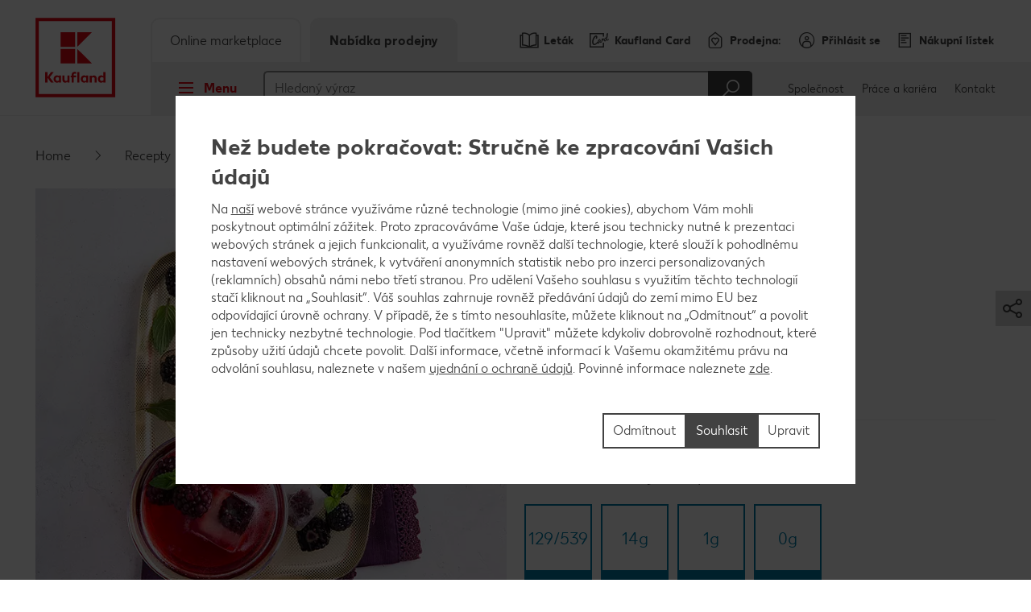

--- FILE ---
content_type: text/html; charset=UTF-8
request_url: https://prodejny.kaufland.cz/recepty/vyhledat-recept/recept.divoke-ostruziny.r_id=Recipe_8114160.html
body_size: 21178
content:
<!DOCTYPE HTML>
<html lang="cs-CZ" class="">

<head><title>
	Divoké ostružiny - Recept | Kaufland
</title>
<meta name="description" content="Vyzkoušejte recept na Divoké ostružiny. U nás si vyberete ze spousty dalších lahodných receptů."/>

<meta charset="utf-8"/>
<meta http-equiv="X-UA-Compatible" content="IE=edge"/>
<meta name="viewport" content="width=device-width, initial-scale=1"/>


	<meta name="robots" content="index,follow"/>



	<meta property="og:title" content="Divoké ostružiny"/>
	<meta property="og:description" content="Vyzkoušejte recept na Divoké ostružiny. U nás si vyberete ze spousty dalších lahodných receptů."/>
	<meta property="og:image" content="https://kaufland.media.schwarz/is/image/schwarz/recipe3800240_wildberry-kir-royal:k-smartcrop-og-1354"/>
	<meta property="og:image:width" content="1354"/>
	<meta property="og:image:height" content="707"/>
	<script defer="defer" type="text/javascript" src="/.rum/@adobe/helix-rum-js@%5E2/dist/rum-standalone.js"></script>
<link rel="image_src" href="https://kaufland.media.schwarz/is/image/schwarz/recipe3800240_wildberry-kir-royal:k-smartcrop-og-1354"/>
	<meta property="og:type" content="website"/>
	<meta property="og:url" content="https://prodejny.kaufland.cz/recepty/vyhledat-recept/recept.divoke-ostruziny.r_id=Recipe_8114160.html"/>
	<meta property="og:site_name" content="Kaufland"/>
	<link rel="canonical" href="https://prodejny.kaufland.cz/recepty/vyhledat-recept/recept.divoke-ostruziny.r_id=Recipe_8114160.html"/>



<link rel="shortcut icon" type="image/x-icon" href="/etc.clientlibs/kaufland/clientlibs/clientlib-klsite/resources/frontend/img/icon/favicon-01b04784d5.ico"/>
<link rel="icon" type="image/png" sizes="32x32" href="/etc.clientlibs/kaufland/clientlibs/clientlib-klsite/resources/frontend/img/icon/favicon-32x32-e89176fc20.png"/>
<link rel="icon" type="image/png" sizes="16x16" href="/etc.clientlibs/kaufland/clientlibs/clientlib-klsite/resources/frontend/img/icon/favicon-16x16-31e057d6f6.png"/>
<link rel="apple-touch-icon" sizes="180x180" href="/etc.clientlibs/kaufland/clientlibs/clientlib-klsite/resources/frontend/img/icon/apple-touch-icon-a250d79c49.png"/>
<link rel="mask-icon" href="/etc.clientlibs/kaufland/clientlibs/clientlib-klsite/resources/frontend/img/icon/safari-pinned-tab-7a5c8b0f02.svg" color="#e10915"/>
<link rel="manifest" href="/etc.clientlibs/kaufland/clientlibs/clientlib-klsite/resources/frontend/img/icon/manifest-7e86afde7ead0c1343100b29382ef58f.json"/>



<meta name="application-name" content="Kaufland.de"/>
<meta name="msapplication-TileColor" content="#ffffff"/>
<meta name="msapplication-TileImage" content="https://prodejny.kaufland.cz/etc.clientlibs/kaufland/clientlibs/clientlib-klsite/resources/frontend/img/icon/mstile-150x150-a06f801589.png"/>
<meta name="msapplication-square70x70logo" content="https://prodejny.kaufland.cz/etc.clientlibs/kaufland/clientlibs/clientlib-klsite/resources/frontend/img/icon/mstile-70x70-576c1f81d8.png"/>
<meta name="msapplication-square150x150logo" content="https://prodejny.kaufland.cz/etc.clientlibs/kaufland/clientlibs/clientlib-klsite/resources/frontend/img/icon/mstile-150x150-a06f801589.png"/>
<meta name="msapplication-wide310x150logo" content="https://prodejny.kaufland.cz/etc.clientlibs/kaufland/clientlibs/clientlib-klsite/resources/frontend/img/icon/mstile-310x150-6fe3a0527e.png"/>
<meta name="msapplication-square310x310logo" content="https://prodejny.kaufland.cz/etc.clientlibs/kaufland/clientlibs/clientlib-klsite/resources/frontend/img/icon/mstile-310x310-9f94afda61.png"/>
<meta name="msapplication-config" content="none"/>

	<meta name="apple-itunes-app" content="app-id=1087780386"/>
	<meta name="google-play-app" content="app-id=com.kaufland.Kaufland"/>














<link rel="preconnect" href="https://media.kaufland.com"/>
<link rel="preconnect" href="webassets.kaufland.com"/>




	<!-- OptanonConsentNoticeStart --><script type="text/javascript" data-t-name="OneTrustController">OptanonWrapper=(()=>{const r=()=>{let r,n=!1,o=[];return{on:t=>n?setTimeout((()=>t(r)),0):o.push(t),trigger:t=>{n=!0,r=t,o.forEach((r=>r(t)))}}},n=r(),o=r();function t(){n.trigger(Optanon)}return t.onReady=n.on,t.onError=o.on,t.triggerError=o.trigger,t})();</script><script src="https://cdn.cookielaw.org/scripttemplates/otSDKStub.js" data-document-language="true" type="text/javascript" charset="UTF-8" data-domain-script="d020df8a-69fc-4dfa-a1cf-ce6983e1491d" onerror="OptanonWrapper.triggerError()"></script><!-- OptanonConsentNoticeEnd -->




	
	
		<link href="/etc.clientlibs/kaufland/clientlibs/clientlib-klsite/resources/frontend/css/vendors~consumer~ssc~career~corporation-dd8e0c3379.min.css" rel="preload" as="style"><link href="/etc.clientlibs/kaufland/clientlibs/clientlib-klsite/resources/frontend/css/consumer-b8645c7942.min.css" rel="preload" as="style"><link href="/etc.clientlibs/kaufland/clientlibs/clientlib-klsite/resources/frontend/css/vendors~consumer~ssc~career~corporation-dd8e0c3379.min.css" rel="stylesheet"><link href="/etc.clientlibs/kaufland/clientlibs/clientlib-klsite/resources/frontend/css/consumer-b8645c7942.min.css" rel="stylesheet"><link rel="preload" href="/etc.clientlibs/kaufland/clientlibs/clientlib-klsite/resources/frontend/assets/font/Kaufland-Icons/icons-kl-02fb3b775c.woff2" as="font" crossorigin><link rel="preload" href="/etc.clientlibs/kaufland/clientlibs/clientlib-klsite/resources/frontend/assets/font/Kaufland-Regular/Kaufland-Regular-9f457aa12c.woff2" as="font" crossorigin><link rel="preload" href="/etc.clientlibs/kaufland/clientlibs/clientlib-klsite/resources/frontend/assets/font/Kaufland-Bold/Kaufland-Bold-e0127b68f8.woff2" as="font" crossorigin><link rel="preload" href="/etc.clientlibs/kaufland/clientlibs/clientlib-klsite/resources/frontend/assets/font/Kaufland-Heavy/Kaufland-Heavy-b0d0d48648.woff2" as="font" crossorigin><link href="/etc.clientlibs/kaufland/clientlibs/clientlib-klsite/resources/frontend/js/vendors~app~consumer~ssc2~ssc~career~corporation-6750708dec.min.js" rel="preload" as="script"><link href="/etc.clientlibs/kaufland/clientlibs/clientlib-klsite/resources/frontend/js/vendors~app~consumer~ssc~career~corporation-db8e6c131d.min.js" rel="preload" as="script"><link href="/etc.clientlibs/kaufland/clientlibs/clientlib-klsite/resources/frontend/js/vendors~app~consumer-827506850f.min.js" rel="preload" as="script"><link href="/etc.clientlibs/kaufland/clientlibs/clientlib-klsite/resources/frontend/js/consumer-371963a950.min.js" rel="preload" as="script">
	









<meta name="seznam-wmt" content="GORxkBN51F4j73dbooeBLyiYHX6yqjqH" />


	<link rel="preconnect" href="//dpm.demdex.net"/>
	<link rel="preconnect" href="//kauflandstiftung.demdex.net"/>
	<link rel="preconnect" href="//kaufland.tt.omtrdc.net"/>
	<link rel="preconnect" href="//kaufland.d3.sc.omtrdc.net"/>
	<link rel="dns-prefetch" href="//dpm.demdex.net"/>
	<link rel="dns-prefetch" href="//kauflandstiftung.demdex.net"/>
	<link rel="dns-prefetch" href="//kaufland.tt.omtrdc.net"/>
	<link rel="dns-prefetch" href="//kaufland.d3.sc.omtrdc.net"/>

	

	<script data-cookieconsent="ignore" src="//assets.adobedtm.com/5e52683bb000/46cfac0f6f9e/launch-EN896beb140e364a99b3c8bb9468565428.min.js" async>
	</script>




	
	<script type="text/javascript">
		var digitalData = JSON.parse('{"page":{"pageInfo":{"pageName":"kl:cz:cs:recepty:divoke-ostruziny","websiteType":"Customer","sysEnv":"PR","viewport":"","creationDate":""},"category":{"primaryCategoryID":"recepty","primaryCategory":"Recepty","subCategory1ID":"vyhledat-recept","subCategory1":"Vyhledat recept","subCategory2ID":"recept","subCategory2":"Recept","subCategory3ID":"n/a","subCategory3":"n/a","subCategory4ID":"n/a","subCategory4":"n/a","subCategory5ID":"n/a","subCategory5":"n/a","featureType":"Recipes","pageType":"Recipe Detail"},"attributes":{"country":"CZ","language":"cs-CZ"}}}');
	</script>
	










</head>
<body class="  body--marketplace  onetrust--hide">
    <div class="m-jump-link-menu" data-t-name="JumpLinkMenu">
        <script class="m-jump-link-menu__i18n" type="application/json">
            {"ChatBotWidget":"Chatbot - konverzační okno","StickySidebar":"Plovoucí boční panel","ProductRecall":"Oznámení o stažení výrobku","StickyHeroImageTeaser":"Plovoucí obrázek s náhledem dole"}
        </script>
        <nav class="m-jump-link-menu__container" aria-label="Jump Link">
            <div class="m-jump-link-menu__logo">
                <div class="a-header-logo a-header-logo--no-border a-header-logo--marketplace" data-t-name="HeaderLogo" data-t-decorator="Marketplace">
                    <a>
                        <div class="a-header-logo__logo">
                            <svg xmlns="http://www.w3.org/2000/svg" viewBox="0 0 5669.3 6740.8">
                                
                                    <svg xmlns="http://www.w3.org/2000/svg" viewBox="0 0 5669.3 6740.8">
	<style>
		.white{fill: #fff}
		.red{fill:#e10915}
	</style>
	<path class="white" d="M0 0h5669.3v5669.3H0V0z"/>
	<path class="red frame" d="M219.1 5450.2h5242.3v-5231H219.1v5231zm5023.2-207.9H432.6V432.6h4804c.1 0 5.7 4809.7 5.7 4809.7z"/>
	<path class="red font" d="M4680.4 3792.6v280.9c-22.5-22.5-73-61.8-146.1-61.8-134.8 0-219.1 106.8-219.1 241.6s89.9 241.6 219.1 241.6c73 0 123.6-39.3 146.1-61.8v50.6h134.8v-691.1h-134.8zm0 545.1c-16.9 22.5-50.6 45-101.1 45-73 0-123.6-50.6-123.6-129.2 0-73 50.6-129.2 123.6-129.2 50.6 0 84.3 28.1 106.8 44.9v168.6l-5.7-.1zm-618.1-320.3c-73 0-123.6 39.3-146.1 67.4v-56.2h-134.8v460.7h134.8V4186c16.9-22.5 44.9-50.6 101.1-50.6 56.2 0 89.9 39.3 89.9 101.1v252.8H4242v-280.9c.1-112.3-67.3-191-179.7-191M3551 4023v44.9c-28.1-28.1-73-56.2-140.5-56.2-129.2 0-219.1 106.8-219.1 241.6s89.9 241.6 219.1 241.6c73 0 118-33.7 140.5-56.2v45h134.8V4023H3551zm0 320.3c-16.9 16.9-50.6 45-101.1 45-73 0-123.6-50.6-123.6-129.2 0-73 50.6-129.2 123.6-129.2 44.9 0 78.7 22.5 101.1 44.9v168.5zm-584.3-550.7h134.8v696.7h-134.8v-696.7zm-157.3 106.8c44.9 0 73 16.9 73 16.9l22.5-106.8s-39.3-28.1-123.6-28.1c-112.4 0-185.4 67.4-185.4 191v56.2h-67.4V4141h67.4v342.7h134.8v-348.4H2888V4023h-157.3v-44.9c0-50.6 28.1-78.7 78.7-78.7M2314.9 4332c-16.9 22.5-44.9 50.6-101.1 50.6-56.2 0-89.9-39.3-89.9-101.1V4023H1989v286.6c0 106.8 61.8 185.4 179.8 185.4 73 0 123.6-39.3 146.1-67.4v56.2h134.8V4023h-134.8v309zm-550.6-309v44.9c-28.1-28.1-73-56.2-140.5-56.2-129.2 0-219.1 106.8-219.1 241.6s89.9 241.6 219.1 241.6c73 0 118-33.7 140.5-56.2v45h134.8V4023h-134.8zm0 320.3c-22.5 16.9-56.2 39.3-101.1 39.3-73 0-123.6-50.6-123.6-129.2 0-73 50.6-129.2 123.6-129.2 44.9 0 78.7 22.5 101.1 44.9v174.2zm-348.4-550.7h-179.8l-224.7 320.3v-320.3H854v696.7h157.3v-314.6l224.7 314.6h179.8l-264.1-354 264.2-342.7z"/>
	<path class="red blocks" d="M2966.7 2270v955.2h960.8L2966.7 2270zm-1101.3 0h960.8v960.8h-960.8V2270zm1101.3-1095.7v949.6l960.8-949.6h-960.8zm-1101.3 0h960.8v960.8h-960.8v-960.8z"/>
	<path class="red blocks-small" d="M2961.1 2955.5v1674.4h1668.8L2961.1 2955.5zm-1921.6 5.6h1668.8v1668.8H1039.5V2961.1zm1921.6-1921.6v1674.4l1668.8-1674.4H2961.1zm-1921.6 0h1668.8v1668.8H1039.5V1039.5z"/>
	<path class="red font claim claim--BG" d="M550.6 6366l-112.4-207.9H545l78.7 162.9 84.3-162.9h106.8l-118 207.9 118 213.5H708L623.7 6411l-84.3 168.6H432.6c0-.1 118-213.6 118-213.6zm269.7 275.3c44.9 0 73-16.9 89.9-56.2l11.2-22.5L814.7 6293H899l61.8 185.4 61.8-185.4h84.3l-101.1 280.9c-28.1 89.9-84.3 129.2-185.4 129.2-.1 0-.1-61.8-.1-61.8zm629.3-207.9c0 89.9-61.8 151.7-151.7 151.7-95.5 0-151.7-61.8-151.7-146.1 0-185.4 78.7-280.9 202.3-280.9h33.7c28.1 0 44.9-11.2 44.9-11.2v61.8s-16.9 11.2-44.9 11.2h-22.5c-56.2 0-95.5 28.1-118 89.9 22.5-11.2 39.3-16.9 61.8-11.2 89.9-5.6 146.1 50.6 146.1 134.8zm-84.2 5.7c0-45-28.1-78.7-73-78.7s-73 33.7-73 78.7c0 44.9 28.1 78.7 73 78.7 44.9-.1 73-33.8 73-78.7zm438.2-140.5v280.9h-84.3v-28.1c-16.9 16.9-44.9 33.7-89.9 33.7-78.7 0-134.8-61.8-134.8-146.1s56.2-146.1 134.8-146.1c39.3 0 67.4 22.5 89.9 33.7v-28.1h84.3v.1zm-84.3 191v-101.1c-11.2-11.2-28.1-28.1-61.8-28.1-44.9 0-73 33.7-73 78.7 0 44.9 28.1 78.7 73 78.7 33.7-.1 50.6-16.9 61.8-28.2zm427.1 11.3c0 50.6-44.9 78.7-118 78.7H1871v-280.9h157.3c67.4 0 106.8 22.5 106.8 73 0 28.1-16.9 50.6-44.9 61.8 39.3 11.2 56.2 33.7 56.2 67.4zm-185.5-157.4v67.4h56.2c28.1 0 44.9-11.2 44.9-33.7s-16.9-33.7-44.9-33.7h-56.2zm106.8 146.1c0-22.5-16.9-33.7-44.9-33.7H1961v67.4h56.2c33.6 5.7 50.5-11.2 50.5-33.7zm432.6-191v280.9H2416v-28.1c-16.9 16.9-44.9 33.7-89.9 33.7-78.7 0-134.8-61.8-134.8-146.1s56.2-146.1 134.8-146.1c39.3 0 67.4 22.5 89.9 33.7v-28.1h84.3v.1zm-84.2 191v-101.1c-11.2-11.2-28.1-28.1-61.8-28.1-44.9 0-73 33.7-73 78.7 0 44.9 28.1 78.7 73 78.7 33.7-.1 50.5-16.9 61.8-28.2zm303.4-50.5c0-84.3 56.2-146.1 146.1-146.1 73 0 106.8 28.1 106.8 28.1l-28.1 61.8s-16.9-16.9-61.8-16.9-73 33.7-73 73 28.1 73 73 73c39.3 0 61.8-16.9 61.8-16.9l28.1 61.8s-28.1 28.1-106.8 28.1c-89.9.2-146.1-67.3-146.1-145.9zm573.1 22.4h-202.3c11.2 39.3 39.3 56.2 84.3 56.2 56.2 0 84.3-28.1 84.3-28.1l28.1 50.6s-33.7 45-118 45c-95.5 0-157.3-56.2-157.3-146.1 0-84.3 56.2-146.1 146.1-146.1 89.9 0 140.5 61.8 140.5 146.1-.1 0-5.7 22.4-5.7 22.4zm-78.7-50.5c0-33.7-22.5-61.8-61.8-61.8-33.7 0-56.2 22.5-67.4 61.8h129.2zm505.7 101.1l-5.6 168.6h-73v-95.5h-241.6v95.5h-73l-5.6-168.6h44.9c22.5 0 33.7-11.2 33.7-39.3l11.2-174.2h241.6v213.5h67.4zm-151.7 0v-151.7h-84.3l-5.6 118c0 16.9-5.6 28.1-11.2 39.3l101.1-5.6zm561.9 67.4h-73v-224.7l-67.4 224.7h-78.7l-61.8-224.7v224.7h-73v-280.9h123.6l50.6 196.7 56.2-196.7h123.6c-.1 0-.1 280.9-.1 280.9zm359.6 0h-84.3v-179.8l-112.4 179.8h-95.5v-280.9h84.3v174.2l106.8-174.2h95.5l5.6 280.9zm421.4-67.4l-5.6 168.6h-73v-95.5H4568v-280.9h84.3v213.5h112.4v-213.5h84.3v213.5c0-.1 61.8-5.7 61.8-5.7zm331.5-213.5v280.9H5158v-28.1c-16.9 16.9-44.9 33.7-89.9 33.7-78.7 0-134.8-61.8-134.8-146.1s56.2-146.1 134.8-146.1c39.3 0 67.4 22.5 89.9 33.7v-28.1h84.3v.1zm-84.3 191v-101.1c-11.2-11.2-28.1-28.1-61.8-28.1-45 0-73 33.7-73 78.7 0 44.9 28.1 78.7 73 78.7 33.7-.1 50.6-16.9 61.8-28.2z"/>
</svg>

                                
                            </svg>
                        </div>
                    </a>
                </div>
            </div>
            <div class="m-jump-link-menu__title" id="jump-link-menu-title">Přeskočit na</div>
            <ul class="m-jump-link-menu__list" aria-labelledby="jump-link-menu-title">
                <li class="m-jump-link-menu__entry">
                    <button class="m-jump-link-menu__button" type="button" data-target=".page__content">
                        Hlavní obsah
                    </button>
                </li>
                <li class="m-jump-link-menu__entry">
                    <button class="m-jump-link-menu__button" type="button" data-target=".page__footer">
                        Patička
                    </button>
                </li>
            </ul>
        </nav>
    </div>


<div class="o-interaction-controller" data-t-name="InteractionController">
	<div class="o-fixed o-fixed--hidden" data-t-name="Fixed">
		<div class="o-fixed__container">
			<div class="o-fixed__wrapper">
				<div class="o-fixed__container">
					<button class="o-fixed__close"></button>
					<div class="o-fixed__content"></div>
				</div>
			</div>
		</div>
	</div>
	<div class="o-overlay " data-t-name="Overlay" data-close-on-glasspane-click="true" data-close-on-esc="false" data-init-modules="true" data-id="storefinder">
		<div class="o-overlay__glasspane" data-glasspane>
			<div class="o-overlay__wrapper">
				<button class="o-overlay__close" data-close></button>
				<div class="o-overlay__content" data-load-into>
					<p class="o-overlay__loading">Data o prodejně se načítají</p>
				</div>
			</div>
		</div>
	</div>
	<div class="o-loading-overlay" data-t-name="LoadingOverlay">
		<div class="o-loading-overlay__glasspane ">
			

			<div class="a-animated-icons" data-t-name="AnimatedIcons">
	<div class="a-animated-icons__animation">
		<div class="a-animated-icons__spline a-animated-icons__spline--9">
			<div class="a-icon-tile a-icon-tile--animation a-icon-tile--assortment-offers-promotion-campaign  c-bg-assortment-fruits-vegetables"></div>
			<div class="a-icon-tile a-icon-tile--animation a-icon-tile--assortment-offers-promotion-new-this-week  c-bg-assortment-breakfast-spreads"></div>
			<div class="a-icon-tile a-icon-tile--animation a-icon-tile--assortment-offers-discount  c-bg-assortment-staple-foods-food"></div>
			<div class="a-icon-tile a-icon-tile--animation a-icon-tile--assortment-offers-promotion-campaign  c-bg-assortment-non-food-household"></div>
			<div class="a-icon-tile a-icon-tile--animation a-icon-tile--assortment-offers-promotion-new-this-week  c-bg-assortment-fresh-chilled-cheese"></div>
			<div class="a-icon-tile a-icon-tile--animation a-icon-tile--assortment-offers-discount  c-bg-assortment-drinks"></div>
			<div class="a-icon-tile a-icon-tile--animation a-icon-tile--assortment-offers-promotion-campaign  c-bg-assortment-snacks-sweets-confectionery"></div>
			<div class="a-icon-tile a-icon-tile--animation a-icon-tile--assortment-offers-promotion-new-this-week  c-bg-assortment-fish"></div>
			<div class="a-icon-tile a-icon-tile--animation a-icon-tile--assortment-offers-discount  c-bg-assortment-meat"></div>
			<div class="a-icon-tile a-icon-tile--animation a-icon-tile--assortment-offers-promotion-campaign  c-bg-assortment-fruits-vegetables"></div>
		</div>
	</div>
</div>

			<div class="o-loading-overlay__text">Vaše data byla odeslána.</div>
		</div>
	</div>
	<div class="o-in-place-editor-controller" data-t-name="InPlaceEditorController">
	<script class="o-in-place-editor-controller__i18n" type="application/json">
		{"i18n":{"editMessage":"Klikněte pro úpravu","loadingMessage":"Nahrávání"}}
	</script>
</div>
</div>



	
		<div class="o-facelift-controller" data-t-name="FaceliftController" data-phase-one-duration="6" data-phase-three-duration="14" data-url-api="/.klstorebygeo.klfacelift.json" data-phase-one-markup-url="/.facelift1.html" data-phase-two-markup-url="/.facelift2.html" data-phase-three-markup-url="/.facelift3.html">
			<div class="o-facelift-controller__wrapper"></div>
		</div>
	



    <script type="application/json" data-t-name="TranslationController">
      {"close":"Zavřít","next":"Další","back":"Zpět","videoPlay":"Přehrát","videoPause":"Pauza","videoScrub":"Posuvník","videoVolume":"Hlasitost","videoMute":"Ztišit","videoUnmute":"Nahlas","videoFullscreen":"Zobrazit celou plochu","videoExitFullscreen":"Skrýt celou plochu","videoShare":"Sdílet","slideFirst":"První stránka","slideLast":"Poslední stránka","expandHeader":"Rozbalovací panel"}
    </script>


<div class="body__wrapper">
    
	

    
    
        
        
        <div class="t-page-header__placeholder t-page-header__placeholder--marketplace page__header"></div>
        
	<div class="o-store-controller" data-t-name="StoreController">
		
		<script class="o-store-controller__i18n" type="application/json">{"i18n":{"errorLoadingContent":"Chyba při načítání","loadingMessage":"Data o prodejně se načítají","manualNotification":{"message":"Vaše prodejna byla změněna","dismiss":"Zavřít"},"forcedNotification":{"message":"Vaše prodejna byla změněna. Vaše nová prodejna: {store}","dismiss":"Zavřít"}}}</script>
		<script class="o-store-controller__settings" type="application/json">{"settings":{"storeAssignUrl":"/.klstorebygeo.json","storeInfoUrl":"/.klstorebygeo.storeName\u003d%7BstoreName%7D.json","storeFinderHash":{"default":"filial-finder","xmas":"","meatService":""},"storeFinderMarkupUrl":{"default":"/.klstorefinder.html","xmas":"/.storefinder_xmas.html","meatService":"/.storefinder_meatservice.html"},"nationalPhoneNumber":"","priorNoticeStoreOpening":"/.priornoticestoreopening.html","storeFinderDataUrl":"/.klstorefinder.json"}}</script>
		
	</div>

        
	<div class="o-vue-controller" data-t-name="VueController" id="app"></div>

        
    <div class="o-loyalty-controller" data-t-name="LoyaltyController">
        <script class="o-loyalty-controller__settings" type="application/json">
            {"settings":{"globalError":"","profileUrl":"/.klloyaltycustomer.json","couponActivationUrl":"/.klcouponactivation.json","partnerCouponCodeUrl":"/.klpartnercouponcode.json","xtraCouponsUrl":"/.klxtracoupons.json","xtraBenefitsUrl":"/.klxtrabenefits.json","xtraProductsUrl":"/.klxtraproductscategory.json","xtraProductsMoreUrl":"/.klxtraproducts.json","xtraProductsLegacyUrl":"/.klxtraproductslegacy.json","savingsUrl":"/.klxtrasavings.json","historyUrl":"/.klxtrahistory.json","lastTransactionUrl":"/.klxtrapurchasesummary.json","showCategories":{"premiums":false,"partnerCoupons":false,"donations":false}}}
        </script>
    </div>

        
            
	<div class="o-shopping-list-controller-tng" data-t-name="ShoppingListControllerTng">
		
		<script class="o-shopping-list-controller__i18n" type="application/json">
			{"i18n":{"loginNotification":{"message":"Pro založení nákupního lístku je potřeba se nejprve zaregistrovat.","action":"Přihlásit se","faqText":"Proč je potřeba se zaregistrovat pro vytvoření nákupního lístku? Více informací \u003e","faqUrl":"/servis/caste-otazky.html#nakupni-listek"},"loggedInNotification":{"message":"Vítejte!","action":"Zobrazit nákupní lístek"},"loggedOutNotification":{"message":"Odhlášení proběhlo úspěšně!"},"listNotification":{"action":"Založit nákupní lístek"},"errorNotification":{"message":"Nákupní lístek se nepodařilo načíst. Prosím zkuste to znovu."},"conflictNotification":{"message":"Tato položka byla mezitím změněna. Prosím zkuste to znovu."},"forbiddenNotification":{"message":"Tuto položku nelze upravit. Možná byla smazána z nákupního lístku."},"usedInviteNotification":{"message":"Právě jste přijal (a) pozvánku k nákupnímu lístku. Nyní jej můžete spravovat.","action":"K výběru nákupího lístku"},"oldInviteNotification":{"message":"Tato pozvánka již byla vyzvednuta a nelze ji již vyzvednout znovu. Prosím požádejte odesílatele o zaslání nové pozvánky. "},"ownInviteNotification":{"message":"Pozvánku není možné zaslat Vám samotným. Sdílejte nákupní lístek se svou rodinou a přáteli."},"alreadyAcceptedNotification":{"message":"Tuto pozvánku k nákupnímu lístku jste již přijal a můžete jej začít používat."},"deactivatedNotification":{"message":"shoppingList.labelDeactivatedMessage"},"killedNotification":{"message":"Synchronizase nákupního listku 30 byla přerušena."},"revivedNotification":{"message":"Synchronizase byla obnovena."},"shareDialog":{"loadingMessage":"Odkaz se právě načítá...","errorLoadingContent":"Odkaz se nenačetl. Prosím zkuste to později."},"limitNotification":{"message":"Byl překročen maximální počet výrobků v nákupním lístku. Prosím vytvořte nový nákupní lístek.","action":"Založit nový nákupní lístek"}}}
		</script>
		<script class="o-shopping-list-controller__settings" type="application/json">
			{"settings":{"api":{"urlRootInvite":"https://app.kaufland.net/auth/api/v1/auth","urlShoppingListApi":"https://live.api.schwarz/sit/kaufland-app/kfl-shoppinglistapi-service/v1/shoppinglistapi","key":"byEdKtVEfuJFRIt9MgPreeVeSSLA8hKk"},"urls":{"shareMarkup":"","notification":"/","home":"/","create":"/upravit-nakupni-listky.html#novy-listek","overview":"/upravit-nakupni-listky.html","detail":"/upravit-nakupni-listky/vase-nakupni-listky.html"},"useOverlay":false,"useLogging":false,"activated":true,"syncTimeout":1800,"itemLimitSoft":155,"itemLimitHard":180,"defaultListTitle":"Můj nákupní lístek","openIdProvider":"cidaas","sortimentAutoSuggestion":false}}
		</script>
		
	</div>

	<div class="o-auth-controller" data-t-name="AuthController">
		
		 <script class="o-auth-controller__data" type="application/json">
			{"settings":{"auth":{"clientId":"37044829-1ae3-4ca1-9362-910581f2d17e","host":"https://account.kaufland.com"}},"i18n":{"salutationMapping":{"1":"","2":"","3":""}}}
		</script>
		
	</div>

            
	
		<div class="o-special-offers-controller" data-t-name="SpecialOffersController">
			
			<script class="o-special-offers-controller__settings" type="application/json">
				{"settings": {"apiUrl":"/.kloffers.storeName={storeName}.json"}}
			</script>
			
		</div>
	

            
	

        
        
            <header class="t-page-header t-page-header--marketplace " data-t-name="PageHeader" data-t-decorator="Marketplace">
	
	
		
		<div class="o-marketplace-header " data-t-name="MarketplaceHeader">
			<div class="o-marketplace-header__container">
				<div class="o-marketplace-header__logo" data-jp-id="kaufland-logo">
<div class="a-header-logo a-header-logo--no-border a-header-logo--marketplace a-header-logo--CS" data-t-name="HeaderLogo" data-t-decorator="Marketplace">
	<a href="/">
		<div class="a-header-logo__logo">
			
				<svg xmlns="http://www.w3.org/2000/svg" viewBox="0 0 5669.3 6740.8">
	<style>
		.white{fill: #fff}
		.red{fill:#e10915}
	</style>
	<path class="white" d="M0 0h5669.3v5669.3H0V0z"/>
	<path class="red frame" d="M219.1 5450.2h5242.3v-5231H219.1v5231zm5023.2-207.9H432.6V432.6h4804c.1 0 5.7 4809.7 5.7 4809.7z"/>
	<path class="red font" d="M4680.4 3792.6v280.9c-22.5-22.5-73-61.8-146.1-61.8-134.8 0-219.1 106.8-219.1 241.6s89.9 241.6 219.1 241.6c73 0 123.6-39.3 146.1-61.8v50.6h134.8v-691.1h-134.8zm0 545.1c-16.9 22.5-50.6 45-101.1 45-73 0-123.6-50.6-123.6-129.2 0-73 50.6-129.2 123.6-129.2 50.6 0 84.3 28.1 106.8 44.9v168.6l-5.7-.1zm-618.1-320.3c-73 0-123.6 39.3-146.1 67.4v-56.2h-134.8v460.7h134.8V4186c16.9-22.5 44.9-50.6 101.1-50.6 56.2 0 89.9 39.3 89.9 101.1v252.8H4242v-280.9c.1-112.3-67.3-191-179.7-191M3551 4023v44.9c-28.1-28.1-73-56.2-140.5-56.2-129.2 0-219.1 106.8-219.1 241.6s89.9 241.6 219.1 241.6c73 0 118-33.7 140.5-56.2v45h134.8V4023H3551zm0 320.3c-16.9 16.9-50.6 45-101.1 45-73 0-123.6-50.6-123.6-129.2 0-73 50.6-129.2 123.6-129.2 44.9 0 78.7 22.5 101.1 44.9v168.5zm-584.3-550.7h134.8v696.7h-134.8v-696.7zm-157.3 106.8c44.9 0 73 16.9 73 16.9l22.5-106.8s-39.3-28.1-123.6-28.1c-112.4 0-185.4 67.4-185.4 191v56.2h-67.4V4141h67.4v342.7h134.8v-348.4H2888V4023h-157.3v-44.9c0-50.6 28.1-78.7 78.7-78.7M2314.9 4332c-16.9 22.5-44.9 50.6-101.1 50.6-56.2 0-89.9-39.3-89.9-101.1V4023H1989v286.6c0 106.8 61.8 185.4 179.8 185.4 73 0 123.6-39.3 146.1-67.4v56.2h134.8V4023h-134.8v309zm-550.6-309v44.9c-28.1-28.1-73-56.2-140.5-56.2-129.2 0-219.1 106.8-219.1 241.6s89.9 241.6 219.1 241.6c73 0 118-33.7 140.5-56.2v45h134.8V4023h-134.8zm0 320.3c-22.5 16.9-56.2 39.3-101.1 39.3-73 0-123.6-50.6-123.6-129.2 0-73 50.6-129.2 123.6-129.2 44.9 0 78.7 22.5 101.1 44.9v174.2zm-348.4-550.7h-179.8l-224.7 320.3v-320.3H854v696.7h157.3v-314.6l224.7 314.6h179.8l-264.1-354 264.2-342.7z"/>
	<path class="red blocks" d="M2966.7 2270v955.2h960.8L2966.7 2270zm-1101.3 0h960.8v960.8h-960.8V2270zm1101.3-1095.7v949.6l960.8-949.6h-960.8zm-1101.3 0h960.8v960.8h-960.8v-960.8z"/>
	<path class="red blocks-small" d="M2961.1 2955.5v1674.4h1668.8L2961.1 2955.5zm-1921.6 5.6h1668.8v1668.8H1039.5V2961.1zm1921.6-1921.6v1674.4l1668.8-1674.4H2961.1zm-1921.6 0h1668.8v1668.8H1039.5V1039.5z"/>
	<path class="red font claim claim--BG" d="M550.6 6366l-112.4-207.9H545l78.7 162.9 84.3-162.9h106.8l-118 207.9 118 213.5H708L623.7 6411l-84.3 168.6H432.6c0-.1 118-213.6 118-213.6zm269.7 275.3c44.9 0 73-16.9 89.9-56.2l11.2-22.5L814.7 6293H899l61.8 185.4 61.8-185.4h84.3l-101.1 280.9c-28.1 89.9-84.3 129.2-185.4 129.2-.1 0-.1-61.8-.1-61.8zm629.3-207.9c0 89.9-61.8 151.7-151.7 151.7-95.5 0-151.7-61.8-151.7-146.1 0-185.4 78.7-280.9 202.3-280.9h33.7c28.1 0 44.9-11.2 44.9-11.2v61.8s-16.9 11.2-44.9 11.2h-22.5c-56.2 0-95.5 28.1-118 89.9 22.5-11.2 39.3-16.9 61.8-11.2 89.9-5.6 146.1 50.6 146.1 134.8zm-84.2 5.7c0-45-28.1-78.7-73-78.7s-73 33.7-73 78.7c0 44.9 28.1 78.7 73 78.7 44.9-.1 73-33.8 73-78.7zm438.2-140.5v280.9h-84.3v-28.1c-16.9 16.9-44.9 33.7-89.9 33.7-78.7 0-134.8-61.8-134.8-146.1s56.2-146.1 134.8-146.1c39.3 0 67.4 22.5 89.9 33.7v-28.1h84.3v.1zm-84.3 191v-101.1c-11.2-11.2-28.1-28.1-61.8-28.1-44.9 0-73 33.7-73 78.7 0 44.9 28.1 78.7 73 78.7 33.7-.1 50.6-16.9 61.8-28.2zm427.1 11.3c0 50.6-44.9 78.7-118 78.7H1871v-280.9h157.3c67.4 0 106.8 22.5 106.8 73 0 28.1-16.9 50.6-44.9 61.8 39.3 11.2 56.2 33.7 56.2 67.4zm-185.5-157.4v67.4h56.2c28.1 0 44.9-11.2 44.9-33.7s-16.9-33.7-44.9-33.7h-56.2zm106.8 146.1c0-22.5-16.9-33.7-44.9-33.7H1961v67.4h56.2c33.6 5.7 50.5-11.2 50.5-33.7zm432.6-191v280.9H2416v-28.1c-16.9 16.9-44.9 33.7-89.9 33.7-78.7 0-134.8-61.8-134.8-146.1s56.2-146.1 134.8-146.1c39.3 0 67.4 22.5 89.9 33.7v-28.1h84.3v.1zm-84.2 191v-101.1c-11.2-11.2-28.1-28.1-61.8-28.1-44.9 0-73 33.7-73 78.7 0 44.9 28.1 78.7 73 78.7 33.7-.1 50.5-16.9 61.8-28.2zm303.4-50.5c0-84.3 56.2-146.1 146.1-146.1 73 0 106.8 28.1 106.8 28.1l-28.1 61.8s-16.9-16.9-61.8-16.9-73 33.7-73 73 28.1 73 73 73c39.3 0 61.8-16.9 61.8-16.9l28.1 61.8s-28.1 28.1-106.8 28.1c-89.9.2-146.1-67.3-146.1-145.9zm573.1 22.4h-202.3c11.2 39.3 39.3 56.2 84.3 56.2 56.2 0 84.3-28.1 84.3-28.1l28.1 50.6s-33.7 45-118 45c-95.5 0-157.3-56.2-157.3-146.1 0-84.3 56.2-146.1 146.1-146.1 89.9 0 140.5 61.8 140.5 146.1-.1 0-5.7 22.4-5.7 22.4zm-78.7-50.5c0-33.7-22.5-61.8-61.8-61.8-33.7 0-56.2 22.5-67.4 61.8h129.2zm505.7 101.1l-5.6 168.6h-73v-95.5h-241.6v95.5h-73l-5.6-168.6h44.9c22.5 0 33.7-11.2 33.7-39.3l11.2-174.2h241.6v213.5h67.4zm-151.7 0v-151.7h-84.3l-5.6 118c0 16.9-5.6 28.1-11.2 39.3l101.1-5.6zm561.9 67.4h-73v-224.7l-67.4 224.7h-78.7l-61.8-224.7v224.7h-73v-280.9h123.6l50.6 196.7 56.2-196.7h123.6c-.1 0-.1 280.9-.1 280.9zm359.6 0h-84.3v-179.8l-112.4 179.8h-95.5v-280.9h84.3v174.2l106.8-174.2h95.5l5.6 280.9zm421.4-67.4l-5.6 168.6h-73v-95.5H4568v-280.9h84.3v213.5h112.4v-213.5h84.3v213.5c0-.1 61.8-5.7 61.8-5.7zm331.5-213.5v280.9H5158v-28.1c-16.9 16.9-44.9 33.7-89.9 33.7-78.7 0-134.8-61.8-134.8-146.1s56.2-146.1 134.8-146.1c39.3 0 67.4 22.5 89.9 33.7v-28.1h84.3v.1zm-84.3 191v-101.1c-11.2-11.2-28.1-28.1-61.8-28.1-45 0-73 33.7-73 78.7 0 44.9 28.1 78.7 73 78.7 33.7-.1 50.6-16.9 61.8-28.2z"/>
</svg>

			
		</div>
	</a>
</div>

</div>
				<div class="o-marketplace-header__meta">
					<div class="m-navigation-meta m-navigation-meta--marketplace" data-t-name="NavigationMeta">
						<div class="m-navigation-meta__secondary">
							
	
	<div class="m-navigation-meta__item m-navigation-meta__item-flyer">
	<div class="a-flyout-link a-flyout-link--flyer  a-flyout-link--marketplace" data-t-name="FlyoutLink" data-jp-id="flyer">
		<a href="/letak.html" class="a-flyout-link__anchor">
            <span class="a-flyout-link__text-wrapper a-flyout-link__icon">
                <span class="a-flyout-link__text">Leták</span>
            </span>
		</a>
	</div>
</div>

							
							<div class="m-navigation-meta__item m-navigation-meta__item-kcard" data-jp-id="kaufland-card">
								<div class="a-flyout-link a-flyout-link--kcard a-flyout-link--marketplace" data-t-name="FlyoutLink">
									<a href="/kauflandcard/kauflandcard.html" class="a-flyout-link__anchor">
								<span class="a-flyout-link__text-wrapper a-flyout-link__icon">
								<span class="a-flyout-link__text">Kaufland Card</span>
								</span>
									</a>
								</div>
							</div>
                            
							<div class="m-navigation-meta__item m-navigation-meta__item-store">
	
	
	<div class="m-meta-navigation-flyout
		
		
		
		m-meta-navigation-flyout--store m-meta-navigation-flyout--marketplace" data-t-name="MetaNavigationFlyout" data-hidewhenloggedout="true" data-t-decorator="Store" data-flyout-id="store" data-jp-id="store">
		<div class="m-meta-navigation-flyout__link">
			<div class="a-flyout-link a-flyout-link--store a-flyout-link--marketplace" data-t-name="FlyoutLink" data-t-decorator="ReplaceLabel" data-flyout-id="store">
				
				<a href="#" class="a-flyout-link__anchor" data-jp-id="a-store">
					
	<span class="a-flyout-link__text-wrapper a-flyout-link__icon ">
		<span class="a-flyout-link__text">Prodejna:</span>
	</span>
	

				</a>
				
			</div>
			<div class="m-meta-navigation-flyout__marker">
				<div class="a-text-marker a-text-marker--storeflyout" data-t-name="TextMarker">
					<div class="a-text-marker__text">Toto není vaše prodejna?<br/>
						<a class="a-link a-link--icon-arrow a-link--hover-light a-link--underlined a-link--storeflyout-change" title="Změnit" data-t-name="Link" href data-js-storefinder>
							<span class="a-link__text">Změnit</span>
						</a>
					</div>
				</div>
			</div>
		</div>
		<div class="m-meta-navigation-flyout__content">
			<div class="m-meta-navigation-flyout__close-wrapper">
				<span class="m-meta-navigation-flyout__close" data-jp-id="btn-close"></span>
			</div>
			<div class="m-meta-navigation-flyout__content-wrapper">
				
				
				
	<div class="m-store-flyout" data-t-name="StoreFlyout" data-flyout-id="store" data-store-label-pre="Vaše prodejna:" data-phone-label-pre="Telefon:">
	<div class="m-store-flyout__container">
		<div class="m-store-flyout__headline">Vaše prodejna</div>
		<span class="m-store-flyout__close"></span>
		<div class="g-row g-layout-columns g-layout-columns--2  g-layout-storeflyout">
			<div class="g-col g-col-1">
				<span class="m-store-flyout__address">
					<span class="m-store-flyout__address-street" data-jp-id="address-street"></span><br/>
					<span class="m-store-flyout__address-town" data-jp-id="address-town"></span>
				</span>
				<span class="m-store-flyout__phone" data-pre="Telefon:" data-jp-id="phone"></span>
				<p class="m-store-flyout__status">
					<span class="m-store-open-status m-store-open-status--colored" data-t-name="StoreOpenStatus">
	
	<script class="m-store-open-status__i18n" type="application/json">{"i18n":{"opened":"Nyní otevřeno.","closed":"Zavřeno.","isOpenString":"{opening} - {closing} hodin","opensPrefix":"Otevřeno","locale":"cs_CZ","faceliftRegular":"Zavřeno","faceliftOneDay":"Zavřeno z důvodu rekonstrukce.","faceliftUnknownEnd":"Zavřeno z důvodu rekonstrukce.","earlyOpening":"Otevíráme již {OpeningDate}!"}}</script>
	
	
	<span class="m-store-open-status__status" data-jp-id="status"></span>
	<span class="m-store-open-status__time" data-jp-id="open-hours"></span>
</span>
				</p>
			</div>
			<div class="g-col g-col-2">
				<ul class="m-linklist">
					<li class="m-linklist__item">
						<a class="a-link a-link--icon-arrow" href="/aktualne/servis/kontakt.store.html" title="Kontakt">
							<span class="a-link__text" data-jp-id="store-contact">Kontakt</span>
						</a>
					</li>
					<li class="m-linklist__item">
						<a class="a-link a-link--icon-arrow a-link--storeflyout-route" href="#" title="Vyhledat trasu">
							<span class="a-link__text" data-jp-id="calculate-route">Vyhledat trasu</span>
						</a>
					</li>
					<li class="m-linklist__item">
						<a class="a-link a-link--icon-arrow a-link--storeflyout-change" href="#" title="Změnit prodejnu">
							<span class="a-link__text" data-jp-id="change-store">Změnit prodejnu</span>
						</a>
					</li>
				</ul>
				<div class="m-store-flyout__detailsbtn">
					<div class="a-button a-button--secondary a-button--full" data-t-name="Button">
						<a href="#" data-href-dynamic="/aktualne/servis/prodejna/%7BfriendlyUrl%7D.html" data-jp-id="button-store-info">Více informací o prodejně</a>
					</div>
				</div>
			</div>
		</div>
		<div class="m-store-flyout__store-history">
			<div class="m-store-history" data-t-name="StoreHistory">
				<script class="m-store-history__i18n" type="application/json">
					{
						"i18n": {
							"linkChoose": "Vybrat",
							"faceliftRegular": "Zavřeno z důvodu rekonstrukce.",
							"faceliftOneDay": "Zavřeno z důvodu rekonstrukce.",
							"faceliftUnknownEnd": "Zavřeno z důvodu rekonstrukce."
						}
					}
				</script>
				<div class="m-store-history__headline">
					Nedávno vyhledané prodejny
				</div>
				<div class="m-store-history__list">
				</div>
			</div>
		</div>
	</div>
	</div>

				
                
                
				
			</div>
		</div>
		<div class="m-meta-navigation-flyout__area"></div>
	</div>


</div>
							<div class="m-navigation-meta__item m-navigation-meta__item-profile">
	
	<div class="m-meta-navigation-flyout
		
		
		
		m-meta-navigation-flyout--marketplace" data-t-name="MetaNavigationFlyout" data-hidewhenloggedout="true" data-t-decorator="Marketplace" data-flyout-id="profile" data-jp-id="profile">
		<div class="m-meta-navigation-flyout__link">
			<div class="a-flyout-link a-flyout-link--profile a-flyout-link--marketplace" data-t-name="FlyoutLink" data-t-decorator="ReplaceLabel" data-flyout-id="profile">
				<a href="#" class="a-flyout-link__anchor" data-aa-click data-aa-type="Header Interaction" data-aa-detail="Open Sign In">
					
	<span class="a-flyout-link__text-wrapper a-flyout-link__icon ">
		<span class="a-flyout-link__text">Přihlásit se</span>
	</span>
	

				</a>
				
				
			</div>
			
		</div>
		<div class="m-meta-navigation-flyout__content">
			<div class="m-meta-navigation-flyout__close-wrapper">
				<span class="m-meta-navigation-flyout__close" data-jp-id="btn-close"></span>
			</div>
			<div class="m-meta-navigation-flyout__content-wrapper">
				
				
				
				
	<div class="m-profile-flyout" data-flyout-id="profile" data-t-name="ProfileFlyout">
		<div class="m-profile-flyout__initial">
			<div class="a-login-cta" data-t-name="LoginCta">
				<div class="a-login-cta__login">
					<div class="a-button a-button--primary a-button--profile-login" data-t-name="Button" data-jp-id="btn-login">
						<button type="button" data-aa-click data-aa-type="Header Interaction" data-aa-detail="Login">
							<div class="a-button__container">
								<span class="a-button__label">Přihlásit se</span>
							</div>
						</button>
					</div>
				</div>
				<div class="a-login-cta__register">
					<a class="a-link a-link--profile-register a-link--underlined" data-t-name="Link" href="#" data-jp-id="a-register-now" title="Jste zde nový? Zaregistrujte se!">
						<span class="a-link__text">Jste zde nový? Zaregistrujte se!</span>
					</a>
				</div>
			</div>
		</div>
		<div class="m-profile-flyout__logged-in">
			<div class="m-user-info" data-t-name="UserInfo">
				<ul class="m-linklist">
					<li class="m-linklist__item">
						<a class="a-link a-link--profile-account a-link--icon-arrow a-link--user-account a-link--underlined" data-t-name="Link" data-aa-click data-aa-type="Header Interaction" data-aa-detail="Registrate now" href="#" title="Profil">
							<span class="a-link__text">Profil</span>
						</a>
					</li>
					<li class="m-linklist__item">
						<a class="a-link a-link--profile-logout a-link--icon-arrow a-link--user-logout a-link--underlined" data-t-name="Link" data-aa-click data-aa-type="Header Interaction" data-aa-detail="Logout" href="#" title="Odhlásit se">
							<span class="a-link__text">Odhlásit se</span>
						</a>
					</li>
				</ul>
			</div>
		</div>
	</div>

                
                
				
			</div>
		</div>
		<div class="m-meta-navigation-flyout__area"></div>
	</div>

</div>
                            
                            
                            <div class="m-navigation-meta__item m-navigation-meta__item-shopping">
	
	<div class="m-meta-navigation-flyout
		
		
		
		m-meta-navigation-flyout--shopping-list h-shopping-list--color-lightblue h-shopping-list--current m-meta-navigation-flyout--marketplace" data-t-name="MetaNavigationFlyout" data-hidewhenloggedout="true" data-t-decorator="Marketplace,ShoppingList" data-flyout-id="shopping-list" data-jp-id="shopping-list">
		<div class="m-meta-navigation-flyout__link">
			<div class="a-flyout-link a-flyout-link--shopping-list a-flyout-link--marketplace" data-t-name="FlyoutLink" data-t-decorator="Bubble,ShoppingList" data-flyout-id="shopping-list">
				
				<a href="#" class="a-flyout-link__anchor" data-jp-id="a-shopping-list">
					
	<span class="a-flyout-link__text-wrapper a-flyout-link__icon ">
		<span class="a-flyout-link__text">Nákupní lístek</span>
	</span>
	
		<div class="a-flyout-link__bubble">
			<span class="a-flyout-link__bubble-count"></span>
			
		</div>
	

				</a>
				
			</div>
			
		</div>
		<div class="m-meta-navigation-flyout__content">
			<div class="m-meta-navigation-flyout__close-wrapper">
				<span class="m-meta-navigation-flyout__close" data-jp-id="btn-close"></span>
			</div>
			<div class="m-meta-navigation-flyout__content-wrapper">
				
				
	<div class="m-shopping-list-flyout" data-t-name="ShoppingListFlyout" data-url-detail="/upravit-nakupni-listky/vase-nakupni-listky.html" data-url-overview="/upravit-nakupni-listky.html" data-url-create="/upravit-nakupni-listky.html#novy-listek" data-flyout-id="shopping-list">
		<div class="m-shopping-list-flyout__head">
			<div class="m-shopping-list-head m-shopping-list-head--flyout" data-jp-id="shopping-list-flyout-active" data-t-name="ShoppingListHead">
				<div class="m-shopping-list-head__wrapper">
					<span class="m-shopping-list-head__indicator-box"></span>
					<div class="m-shopping-list-head__info">
						<h3 class="m-shopping-list-head__headline"></h3>
						<div class="m-shopping-list-head__bubble">
							<span class="m-shopping-list-head__bubble-count"></span>
						</div>
					</div>
				</div>
			</div>
		</div>
		<div class="m-shopping-list-flyout__container">
			<div class="m-shopping-list-flyout__button-detail">
				<div class="a-button a-button--primary" data-t-name="Button">
					<button type="button" data-jp-id="btn-to-shopping-list">
						<div class="a-button__container"><span class="a-button__label">Přidat na nákupní lístek</span></div>
					</button>
				</div>
			</div>
			<div class="m-shopping-list-flyout__button-create">
				<div class="a-button a-button--secondary" data-t-name="Button">
					<button type="button" data-jp-id="btn-shopping-list-create">
						<div class="a-button__container"><span class="a-button__label">Založit nový nákupní lístek</span>
						</div>
					</button>
				</div>
			</div>
			<div class="m-shopping-list-flyout__link-overview">
				<a class="a-link a-link--icon-shoppinglist-edit a-link--underlined" data-jp-id="a-shopping-list-overview" data-t-name="Link" href="#" title="Změnit nebo upravit nákupní lístek">
					<span class="a-link__text">Změnit nebo upravit nákupní lístek</span>
				</a>
			</div>
			<div class="m-shopping-list-flyout__link-faq">
	<a class=" a-link a-link--icon-shoppinglist-faq a-link--underlined" href="/servis/caste-otazky.html#nakupni-listek" target="_blank" data-jp-id="a-shopping-list-flyout-faq" data-t-name="Link">
		<span class="a-link__text">Časté otázky o nákupním lístku</span>
		
	</a>
</div>
		</div>
	</div>

				
				
                
                
				
			</div>
		</div>
		<div class="m-meta-navigation-flyout__area"></div>
	</div>

</div>
						</div>
					</div>
				</div>
				<div class="o-marketplace-header__burger">
	
		<div class="o-header__marker">
			<div class="a-animated-marker" data-t-name="AnimatedMarker">
				<div class="a-animated-marker__wrapper">
					<div class="a-animated-marker__icon"></div>
					<div class="a-animated-marker__text"></div>
				</div>
			</div>
		</div>
		<div class="a-navigation-main-burger a-navigation-main-burger--marketplace" data-jp-id="menu" data-t-name="NavigationMainBurger">
			<a class="a-navigation-main-burger__title" href="#" data-nav-burger="data-nav-burger">
				<span class="a-navigation-main-burger__icon"></span>Menu
			</a>
		</div>
	
</div>
				<div class="o-marketplace-header__tab">
					<a href="https://www.kaufland.cz/" class="a-header-tab" data-t-name="HeaderTab">
						Online marketplace
					</a>
					<a href="https://prodejny.kaufland.cz" class="a-header-tab a-header-tab--active" data-t-name="HeaderTab" data-jp-id="store-offers">
						Nabídka prodejny
					</a>
				</div>
				<div class="o-marketplace-header__search">
					
	
		<div class="m-search-bar m-search-bar--marketplace" data-t-decorator="marketplace" data-t-name="SearchBar" data-jp-id="search-bar" data-url-api-assortment="https://prodejny.kaufland.cz/api/autosuggest/assortment/1/" data-url-api-recipes="https://prodejny.kaufland.cz/api/autosuggest/recipe/1/" data-url-api-offers="https://prodejny.kaufland.cz/api/autosuggest/specialoffer-kmo/1/" data-max-suggestions="6" data-enable-suggestions="false" data-input-id="q">
			<form method="get" action="/vyhledat.html" class="m-search-bar__form" autocomplete="off">
				
	<div class="a-input a-input--suggestions a-input--nolabel a-input--search" data-t-name="Input" data-t-decorator="suggestions">
		<div class="a-input__wrapper">
			<input class="a-input__field" type="search" name="q" id="q" maxlength="100" placeholder="Hledaný výraz"/>
			<label class="a-input__label" for="q"></label>
			<div class="a-input__suggestions-wrapper"></div>
		</div>
	</div>
	<div class="a-button a-button--primary a-button--search" data-t-name="Button" data-jp-id="button-search">
		<button type="submit" data-target="_blank">
			<div class="a-button__container">
				<span class="a-button__label-icon a-ico-search"></span>
				<span class="a-button__label">Vyhledat</span>
			</div>
		</button>
	</div>

			</form>
			<a href="#" class="m-search-bar__opener"></a>
		</div>
	

				</div>
				<div class="o-marketplace-header__shopping-list-mobile">
					
	
	<div class="m-meta-navigation-flyout
		
		
		
		m-meta-navigation-flyout--shopping-list h-shopping-list--color-lightblue h-shopping-list--current m-meta-navigation-flyout--marketplace" data-t-name="MetaNavigationFlyout" data-hidewhenloggedout="true" data-t-decorator="Marketplace,ShoppingList" data-flyout-id="shopping-list" data-jp-id="shopping-list">
		<div class="m-meta-navigation-flyout__link">
			<div class="a-flyout-link a-flyout-link--shopping-list a-flyout-link--marketplace" data-t-name="FlyoutLink" data-t-decorator="Bubble,ShoppingList" data-flyout-id="shopping-list">
				
				<a href="#" class="a-flyout-link__anchor" data-jp-id="a-shopping-list">
					
	<span class="a-flyout-link__text-wrapper a-flyout-link__icon ">
		<span class="a-flyout-link__text">Nákupní lístek</span>
	</span>
	
		<div class="a-flyout-link__bubble">
			<span class="a-flyout-link__bubble-count"></span>
			
		</div>
	

				</a>
				
			</div>
			
		</div>
		<div class="m-meta-navigation-flyout__content">
			<div class="m-meta-navigation-flyout__close-wrapper">
				<span class="m-meta-navigation-flyout__close" data-jp-id="btn-close"></span>
			</div>
			<div class="m-meta-navigation-flyout__content-wrapper">
				
				
	<div class="m-shopping-list-flyout" data-t-name="ShoppingListFlyout" data-url-detail="/upravit-nakupni-listky/vase-nakupni-listky.html" data-url-overview="/upravit-nakupni-listky.html" data-url-create="/upravit-nakupni-listky.html#novy-listek" data-flyout-id="shopping-list">
		<div class="m-shopping-list-flyout__head">
			<div class="m-shopping-list-head m-shopping-list-head--flyout" data-jp-id="shopping-list-flyout-active" data-t-name="ShoppingListHead">
				<div class="m-shopping-list-head__wrapper">
					<span class="m-shopping-list-head__indicator-box"></span>
					<div class="m-shopping-list-head__info">
						<h3 class="m-shopping-list-head__headline"></h3>
						<div class="m-shopping-list-head__bubble">
							<span class="m-shopping-list-head__bubble-count"></span>
						</div>
					</div>
				</div>
			</div>
		</div>
		<div class="m-shopping-list-flyout__container">
			<div class="m-shopping-list-flyout__button-detail">
				<div class="a-button a-button--primary" data-t-name="Button">
					<button type="button" data-jp-id="btn-to-shopping-list">
						<div class="a-button__container"><span class="a-button__label">Přidat na nákupní lístek</span></div>
					</button>
				</div>
			</div>
			<div class="m-shopping-list-flyout__button-create">
				<div class="a-button a-button--secondary" data-t-name="Button">
					<button type="button" data-jp-id="btn-shopping-list-create">
						<div class="a-button__container"><span class="a-button__label">Založit nový nákupní lístek</span>
						</div>
					</button>
				</div>
			</div>
			<div class="m-shopping-list-flyout__link-overview">
				<a class="a-link a-link--icon-shoppinglist-edit a-link--underlined" data-jp-id="a-shopping-list-overview" data-t-name="Link" href="#" title="Změnit nebo upravit nákupní lístek">
					<span class="a-link__text">Změnit nebo upravit nákupní lístek</span>
				</a>
			</div>
			<div class="m-shopping-list-flyout__link-faq">
	<a class=" a-link a-link--icon-shoppinglist-faq a-link--underlined" href="/servis/caste-otazky.html#nakupni-listek" target="_blank" data-jp-id="a-shopping-list-flyout-faq" data-t-name="Link">
		<span class="a-link__text">Časté otázky o nákupním lístku</span>
		
	</a>
</div>
		</div>
	</div>

				
				
                
                
				
			</div>
		</div>
		<div class="m-meta-navigation-flyout__area"></div>
	</div>


				</div>
				<div class="o-marketplace-header__main">
					
						
	<div class="o-marketplace-navigation-flyout" data-t-name="MarketplaceNavigationFlyout">
		<div class="o-marketplace-navigation-flyout__head-section">
			<div class="o-marketplace-navigation-flyout__logo">
				<div class="a-header-logo a-header-logo--no-border a-header-logo--marketplace a-header-logo--in-menu" data-t-name="HeaderLogo" data-t-decorator="Marketplace">
					<a href="/">
						<div class="a-header-logo__logo">
							
								<svg xmlns="http://www.w3.org/2000/svg" viewBox="0 0 5669.3 6740.8">
	<style>
		.white{fill: #fff}
		.red{fill:#e10915}
	</style>
	<path class="white" d="M0 0h5669.3v5669.3H0V0z"/>
	<path class="red frame" d="M219.1 5450.2h5242.3v-5231H219.1v5231zm5023.2-207.9H432.6V432.6h4804c.1 0 5.7 4809.7 5.7 4809.7z"/>
	<path class="red font" d="M4680.4 3792.6v280.9c-22.5-22.5-73-61.8-146.1-61.8-134.8 0-219.1 106.8-219.1 241.6s89.9 241.6 219.1 241.6c73 0 123.6-39.3 146.1-61.8v50.6h134.8v-691.1h-134.8zm0 545.1c-16.9 22.5-50.6 45-101.1 45-73 0-123.6-50.6-123.6-129.2 0-73 50.6-129.2 123.6-129.2 50.6 0 84.3 28.1 106.8 44.9v168.6l-5.7-.1zm-618.1-320.3c-73 0-123.6 39.3-146.1 67.4v-56.2h-134.8v460.7h134.8V4186c16.9-22.5 44.9-50.6 101.1-50.6 56.2 0 89.9 39.3 89.9 101.1v252.8H4242v-280.9c.1-112.3-67.3-191-179.7-191M3551 4023v44.9c-28.1-28.1-73-56.2-140.5-56.2-129.2 0-219.1 106.8-219.1 241.6s89.9 241.6 219.1 241.6c73 0 118-33.7 140.5-56.2v45h134.8V4023H3551zm0 320.3c-16.9 16.9-50.6 45-101.1 45-73 0-123.6-50.6-123.6-129.2 0-73 50.6-129.2 123.6-129.2 44.9 0 78.7 22.5 101.1 44.9v168.5zm-584.3-550.7h134.8v696.7h-134.8v-696.7zm-157.3 106.8c44.9 0 73 16.9 73 16.9l22.5-106.8s-39.3-28.1-123.6-28.1c-112.4 0-185.4 67.4-185.4 191v56.2h-67.4V4141h67.4v342.7h134.8v-348.4H2888V4023h-157.3v-44.9c0-50.6 28.1-78.7 78.7-78.7M2314.9 4332c-16.9 22.5-44.9 50.6-101.1 50.6-56.2 0-89.9-39.3-89.9-101.1V4023H1989v286.6c0 106.8 61.8 185.4 179.8 185.4 73 0 123.6-39.3 146.1-67.4v56.2h134.8V4023h-134.8v309zm-550.6-309v44.9c-28.1-28.1-73-56.2-140.5-56.2-129.2 0-219.1 106.8-219.1 241.6s89.9 241.6 219.1 241.6c73 0 118-33.7 140.5-56.2v45h134.8V4023h-134.8zm0 320.3c-22.5 16.9-56.2 39.3-101.1 39.3-73 0-123.6-50.6-123.6-129.2 0-73 50.6-129.2 123.6-129.2 44.9 0 78.7 22.5 101.1 44.9v174.2zm-348.4-550.7h-179.8l-224.7 320.3v-320.3H854v696.7h157.3v-314.6l224.7 314.6h179.8l-264.1-354 264.2-342.7z"/>
	<path class="red blocks" d="M2966.7 2270v955.2h960.8L2966.7 2270zm-1101.3 0h960.8v960.8h-960.8V2270zm1101.3-1095.7v949.6l960.8-949.6h-960.8zm-1101.3 0h960.8v960.8h-960.8v-960.8z"/>
	<path class="red blocks-small" d="M2961.1 2955.5v1674.4h1668.8L2961.1 2955.5zm-1921.6 5.6h1668.8v1668.8H1039.5V2961.1zm1921.6-1921.6v1674.4l1668.8-1674.4H2961.1zm-1921.6 0h1668.8v1668.8H1039.5V1039.5z"/>
	<path class="red font claim claim--BG" d="M550.6 6366l-112.4-207.9H545l78.7 162.9 84.3-162.9h106.8l-118 207.9 118 213.5H708L623.7 6411l-84.3 168.6H432.6c0-.1 118-213.6 118-213.6zm269.7 275.3c44.9 0 73-16.9 89.9-56.2l11.2-22.5L814.7 6293H899l61.8 185.4 61.8-185.4h84.3l-101.1 280.9c-28.1 89.9-84.3 129.2-185.4 129.2-.1 0-.1-61.8-.1-61.8zm629.3-207.9c0 89.9-61.8 151.7-151.7 151.7-95.5 0-151.7-61.8-151.7-146.1 0-185.4 78.7-280.9 202.3-280.9h33.7c28.1 0 44.9-11.2 44.9-11.2v61.8s-16.9 11.2-44.9 11.2h-22.5c-56.2 0-95.5 28.1-118 89.9 22.5-11.2 39.3-16.9 61.8-11.2 89.9-5.6 146.1 50.6 146.1 134.8zm-84.2 5.7c0-45-28.1-78.7-73-78.7s-73 33.7-73 78.7c0 44.9 28.1 78.7 73 78.7 44.9-.1 73-33.8 73-78.7zm438.2-140.5v280.9h-84.3v-28.1c-16.9 16.9-44.9 33.7-89.9 33.7-78.7 0-134.8-61.8-134.8-146.1s56.2-146.1 134.8-146.1c39.3 0 67.4 22.5 89.9 33.7v-28.1h84.3v.1zm-84.3 191v-101.1c-11.2-11.2-28.1-28.1-61.8-28.1-44.9 0-73 33.7-73 78.7 0 44.9 28.1 78.7 73 78.7 33.7-.1 50.6-16.9 61.8-28.2zm427.1 11.3c0 50.6-44.9 78.7-118 78.7H1871v-280.9h157.3c67.4 0 106.8 22.5 106.8 73 0 28.1-16.9 50.6-44.9 61.8 39.3 11.2 56.2 33.7 56.2 67.4zm-185.5-157.4v67.4h56.2c28.1 0 44.9-11.2 44.9-33.7s-16.9-33.7-44.9-33.7h-56.2zm106.8 146.1c0-22.5-16.9-33.7-44.9-33.7H1961v67.4h56.2c33.6 5.7 50.5-11.2 50.5-33.7zm432.6-191v280.9H2416v-28.1c-16.9 16.9-44.9 33.7-89.9 33.7-78.7 0-134.8-61.8-134.8-146.1s56.2-146.1 134.8-146.1c39.3 0 67.4 22.5 89.9 33.7v-28.1h84.3v.1zm-84.2 191v-101.1c-11.2-11.2-28.1-28.1-61.8-28.1-44.9 0-73 33.7-73 78.7 0 44.9 28.1 78.7 73 78.7 33.7-.1 50.5-16.9 61.8-28.2zm303.4-50.5c0-84.3 56.2-146.1 146.1-146.1 73 0 106.8 28.1 106.8 28.1l-28.1 61.8s-16.9-16.9-61.8-16.9-73 33.7-73 73 28.1 73 73 73c39.3 0 61.8-16.9 61.8-16.9l28.1 61.8s-28.1 28.1-106.8 28.1c-89.9.2-146.1-67.3-146.1-145.9zm573.1 22.4h-202.3c11.2 39.3 39.3 56.2 84.3 56.2 56.2 0 84.3-28.1 84.3-28.1l28.1 50.6s-33.7 45-118 45c-95.5 0-157.3-56.2-157.3-146.1 0-84.3 56.2-146.1 146.1-146.1 89.9 0 140.5 61.8 140.5 146.1-.1 0-5.7 22.4-5.7 22.4zm-78.7-50.5c0-33.7-22.5-61.8-61.8-61.8-33.7 0-56.2 22.5-67.4 61.8h129.2zm505.7 101.1l-5.6 168.6h-73v-95.5h-241.6v95.5h-73l-5.6-168.6h44.9c22.5 0 33.7-11.2 33.7-39.3l11.2-174.2h241.6v213.5h67.4zm-151.7 0v-151.7h-84.3l-5.6 118c0 16.9-5.6 28.1-11.2 39.3l101.1-5.6zm561.9 67.4h-73v-224.7l-67.4 224.7h-78.7l-61.8-224.7v224.7h-73v-280.9h123.6l50.6 196.7 56.2-196.7h123.6c-.1 0-.1 280.9-.1 280.9zm359.6 0h-84.3v-179.8l-112.4 179.8h-95.5v-280.9h84.3v174.2l106.8-174.2h95.5l5.6 280.9zm421.4-67.4l-5.6 168.6h-73v-95.5H4568v-280.9h84.3v213.5h112.4v-213.5h84.3v213.5c0-.1 61.8-5.7 61.8-5.7zm331.5-213.5v280.9H5158v-28.1c-16.9 16.9-44.9 33.7-89.9 33.7-78.7 0-134.8-61.8-134.8-146.1s56.2-146.1 134.8-146.1c39.3 0 67.4 22.5 89.9 33.7v-28.1h84.3v.1zm-84.3 191v-101.1c-11.2-11.2-28.1-28.1-61.8-28.1-45 0-73 33.7-73 78.7 0 44.9 28.1 78.7 73 78.7 33.7-.1 50.6-16.9 61.8-28.2z"/>
</svg>

							
						</div>
					</a>
				</div>
			</div>
			<button class="o-marketplace-navigation-flyout__close"></button>
			<button class="o-marketplace-navigation-flyout__back"></button>
			<div class="o-marketplace-navigation-flyout__introduction">
				Podívejte se také na nabídku našich prodejen!
			</div>
		</div>
		<div class="o-marketplace-navigation-flyout__navigation-wrapper">
			<section data-t-name="Accordion" class="m-accordion m-accordion--marketplace-navigation" data-t-decorator="MarketplaceNavigation">
				<h3 class="m-accordion__header">
					<a href="#navigation-marketplace" class="m-accordion__title m-accordion__title--icon a-ico-shopping-cart-tile--before" data-jp-id="a-data-acc-header-market-place" data-acc-header>
						Online marketplace
					</a>
				</h3>
				<div id="navigation-marketplace" class="m-accordion__body m-accordion__body--inactive" data-acc-body>
					<div class="m-accordion__content">
						<div class="o-navigation-main o-navigation-main--marketplace" data-t-name="NavigationMain" data-t-decorator="Marketplace" data-is-clickable="true">
<nav aria-label="Hauptnavigation">
	<ul class="o-navigation-main__menu o-navigation-main__menu--level-1" role="menubar">
		<li class="o-navigation-main__item o-navigation-main__item--level-1" role="presentation" tabindex="-1">
			<a class="o-navigation-main__link o-navigation-main__link--level-1 " role="menuitem" href="https://www.kaufland.cz/c/elektronika-a-pocitace/~34331/711/" aria-haspopup="true">
				<span class="o-navigation-main__label">Elektronika a počítače</span>
			</a>
		</li>
	
		<li class="o-navigation-main__item o-navigation-main__item--level-1" role="presentation" tabindex="-1">
			<a class="o-navigation-main__link o-navigation-main__link--level-1 " role="menuitem" href="https://www.kaufland.cz/c/hobby-a-zahrada/~23671/" aria-haspopup="true">
				<span class="o-navigation-main__label">Zahrada a hobby</span>
			</a>
		</li>
	
		<li class="o-navigation-main__item o-navigation-main__item--level-1" role="presentation" tabindex="-1">
			<a class="o-navigation-main__link o-navigation-main__link--level-1 " role="menuitem" href="https://www.kaufland.cz/c/kuchyne-a-domacnost/~9541/" aria-haspopup="true">
				<span class="o-navigation-main__label">Kuchyně a domácnost</span>
			</a>
		</li>
	
		<li class="o-navigation-main__item o-navigation-main__item--level-1" role="presentation" tabindex="-1">
			<a class="o-navigation-main__link o-navigation-main__link--level-1 " role="menuitem" href="https://www.kaufland.cz/c/miminka-a-deti/~8321/" aria-haspopup="true">
				<span class="o-navigation-main__label">Miminka a děti</span>
			</a>
		</li>
	
		<li class="o-navigation-main__item o-navigation-main__item--level-1" role="presentation" tabindex="-1">
			<a class="o-navigation-main__link o-navigation-main__link--level-1 " role="menuitem" href="https://www.kaufland.cz/c/vybaveni-domacnosti-a-nabytek/~1931/" aria-haspopup="true">
				<span class="o-navigation-main__label">Vybavení domácnosti a nábytek</span>
			</a>
		</li>
	
		<li class="o-navigation-main__item o-navigation-main__item--level-1" role="presentation" tabindex="-1">
			<a class="o-navigation-main__link o-navigation-main__link--level-1 " role="menuitem" href="https://www.kaufland.cz/c/moda/~1711/" aria-haspopup="true">
				<span class="o-navigation-main__label">Móda a doplňky</span>
			</a>
		</li>
	
		<li class="o-navigation-main__item o-navigation-main__item--level-1" role="presentation" tabindex="-1">
			<a class="o-navigation-main__link o-navigation-main__link--level-1 " role="menuitem" href="https://www.kaufland.cz/c/drogerie/~11/" aria-haspopup="true">
				<span class="o-navigation-main__label">Péče o tělo a zdraví</span>
			</a>
		</li>
	
		<li class="o-navigation-main__item o-navigation-main__item--level-1" role="presentation" tabindex="-1">
			<a class="o-navigation-main__link o-navigation-main__link--level-1 " role="menuitem" href="https://www.kaufland.cz/c/sport-a-outdoor/~69055/" aria-haspopup="true">
				<span class="o-navigation-main__label">Sport a outdoor</span>
			</a>
		</li>
	
		<li class="o-navigation-main__item o-navigation-main__item--level-1" role="presentation" tabindex="-1">
			<a class="o-navigation-main__link o-navigation-main__link--level-1 " role="menuitem" href="https://www.kaufland.cz/c/auto-moto/~16341/" aria-haspopup="true">
				<span class="o-navigation-main__label">Auta a motocykly</span>
			</a>
		</li>
	
		<li class="o-navigation-main__item o-navigation-main__item--level-1" role="presentation" tabindex="-1">
			<a class="o-navigation-main__link o-navigation-main__link--level-1 " role="menuitem" href="https://www.kaufland.cz/c/potraviny/~1311/" aria-haspopup="true">
				<span class="o-navigation-main__label">Potraviny</span>
			</a>
		</li>
	</ul>
</nav>

</div>
					</div>
				</div>
				<h3 class="m-accordion__header">
					<a href="#navigation-market" data-jp-id="a-data-acc-header-store-offers" class="m-accordion__title m-accordion__title--active m-accordion__title--icon a-ico-selected-store--before" data-acc-header="">
						Nabídka prodejny
					</a>
				</h3>
				<div id="navigation-market" class="m-accordion__body m-accordion__body--animation-controlling" data-acc-body="" style="">
					<div class="m-accordion__content">
						<div class="o-navigation-main o-navigation-main--marketplace" data-t-decorator="Marketplace" data-t-name="NavigationMain" data-is-clickable="true">
<nav aria-label="Hauptnavigation">
	<ul class="o-navigation-main__menu o-navigation-main__menu--level-1" role="menubar">
		<li class="o-navigation-main__item o-navigation-main__item--level-1 o-navigation-main__item--haschildren " role="presentation" tabindex="-1">
	
	<a class="o-navigation-main__link o-navigation-main__link--level-1 o-navigation-main__link--has-main-icon a-ico-assortment-offers-discount--before " role="menuitem" href="https://prodejny.kaufland.cz/nabidka/prehled.html?kloffer-week=current&amp;kloffer-category=0001_TopArticle" data-jp-id="a--nabidka-prehled" target="_blank" rel="noopener" title="Tento týden v akci">
		
		<span class="o-navigation-main__label">Tento týden v akci</span>
		<span class="o-navigation-main__toggle"></span>
		
	</a>

	<div class="o-navigation-main__menu o-navigation-main__menu--level-2 o-navigation-main__item--haschildren" role="menu" aria-hidden="true">
		<ul class="o-navigation-main__scroll-wrapper">
			<a data-jp-id="a--nabidka-prehled" class="o-navigation-main__menu-label" href="https://prodejny.kaufland.cz/nabidka/prehled.html?kloffer-week=current&amp;kloffer-category=0001_TopArticle">Tento týden v akci</a>
			<li class="o-navigation-main__item o-navigation-main__item--level-2 " role="presentation" tabindex="-1">
	
	<a class="o-navigation-main__link o-navigation-main__link--level-2 " role="menuitem" href="/nabidka/prehled.html?kloffer-week=current&amp;kloffer-category=01_Maso__drůbež__uzeniny&amp;intcid=Content_Link-List_None_Offers:odkazvmenu-vakci&amp;intcid=Content_Link-List_None_Offers:odkazvmenu-vakci" data-jp-id="a--nabidka-prehled" target="_self" title="Maso v akci">
		
		<span class="o-navigation-main__label">Maso v akci</span>
		
		
	</a>

	<div class="o-navigation-main__menu o-navigation-main__menu--level-3 " role="menu" aria-hidden="true">
		<ul class="o-navigation-main__scroll-wrapper">
			
			
		</ul>
	</div>
</li>
<li class="o-navigation-main__item o-navigation-main__item--level-2 " role="presentation" tabindex="-1">
	
	<a class="o-navigation-main__link o-navigation-main__link--level-2 " role="menuitem" href="/nabidka/aktualni-tyden/pivo-v-akci.html" data-jp-id="a--nabidka-aktualni-tyden-pivo-v-akci" target="_self" title="Pivo v akci">
		
		<span class="o-navigation-main__label">Pivo v akci</span>
		
		
	</a>

	<div class="o-navigation-main__menu o-navigation-main__menu--level-3 " role="menu" aria-hidden="true">
		<ul class="o-navigation-main__scroll-wrapper">
			
			
		</ul>
	</div>
</li>
<li class="o-navigation-main__item o-navigation-main__item--level-2 " role="presentation" tabindex="-1">
	
	<a class="o-navigation-main__link o-navigation-main__link--level-2 " role="menuitem" href="/nabidka/aktualni-tyden/kava-v-akci.html" data-jp-id="a--nabidka-aktualni-tyden-kava-v-akci" target="_self" title="Káva v akci">
		
		<span class="o-navigation-main__label">Káva v akci</span>
		
		
	</a>

	<div class="o-navigation-main__menu o-navigation-main__menu--level-3 " role="menu" aria-hidden="true">
		<ul class="o-navigation-main__scroll-wrapper">
			
			
		</ul>
	</div>
</li>
<li class="o-navigation-main__item o-navigation-main__item--level-2 " role="presentation" tabindex="-1">
	
	<a class="o-navigation-main__link o-navigation-main__link--level-2 " role="menuitem" href="/nabidka/aktualni-tyden/mleko-v-akci.html" data-jp-id="a--nabidka-aktualni-tyden-mleko-v-akci" target="_self" title="Mléko v akci">
		
		<span class="o-navigation-main__label">Mléko v akci</span>
		
		
	</a>

	<div class="o-navigation-main__menu o-navigation-main__menu--level-3 " role="menu" aria-hidden="true">
		<ul class="o-navigation-main__scroll-wrapper">
			
			
		</ul>
	</div>
</li>
<li class="o-navigation-main__item o-navigation-main__item--level-2 " role="presentation" tabindex="-1">
	
	<a class="o-navigation-main__link o-navigation-main__link--level-2 " role="menuitem" href="/nabidka/prehled.html?kloffer-week=current&amp;kloffer-category=02_Ovoce__zelenina__rostliny&amp;intcid=Content_Link-List_None_Offers:odkazvmenu-vakci" data-jp-id="a--nabidka-prehled" target="_self" title="Ovoce a zelenina v akci">
		
		<span class="o-navigation-main__label">Ovoce a zelenina v akci</span>
		
		
	</a>

	<div class="o-navigation-main__menu o-navigation-main__menu--level-3 " role="menu" aria-hidden="true">
		<ul class="o-navigation-main__scroll-wrapper">
			
			
		</ul>
	</div>
</li>
<li class="o-navigation-main__item o-navigation-main__item--level-2 " role="presentation" tabindex="-1">
	
	<a class="o-navigation-main__link o-navigation-main__link--level-2 " role="menuitem" href="/nabidka/prehled.html?kloffer-week=current&amp;kloffer-category=03_Mléčné_výrobky__tuky__vejce&amp;intcid=Content_Link-List_None_Offers:odkazvmenu-vakci" data-jp-id="a--nabidka-prehled" target="_self" title="Mléčné výrobky, vejce a máslo v akci">
		
		<span class="o-navigation-main__label">Mléčné výrobky, vejce a máslo v akci</span>
		
		
	</a>

	<div class="o-navigation-main__menu o-navigation-main__menu--level-3 " role="menu" aria-hidden="true">
		<ul class="o-navigation-main__scroll-wrapper">
			
			
		</ul>
	</div>
</li>
<li class="o-navigation-main__item o-navigation-main__item--level-2 " role="presentation" tabindex="-1">
	
	<a class="o-navigation-main__link o-navigation-main__link--level-2 " role="menuitem" href="/nabidka/prehled.html?kloffer-week=current&amp;kloffer-category=05_Lahůdky__konzervy&amp;intcid=Content_Link-List_None_Offers:odkazvmenu-vakci" data-jp-id="a--nabidka-prehled" target="_self" title="Konzervy a pochoutky v akci">
		
		<span class="o-navigation-main__label">Konzervy a pochoutky v akci</span>
		
		
	</a>

	<div class="o-navigation-main__menu o-navigation-main__menu--level-3 " role="menu" aria-hidden="true">
		<ul class="o-navigation-main__scroll-wrapper">
			
			
		</ul>
	</div>
</li>
<li class="o-navigation-main__item o-navigation-main__item--level-2 " role="presentation" tabindex="-1">
	
	<a class="o-navigation-main__link o-navigation-main__link--level-2 " role="menuitem" href="/nabidka/prehled.html?kloffer-week=current&amp;kloffer-category=06_Základní_potraviny__pečivo&amp;intcid=Content_Link-List_None_Offers:odkazvmenu-vakci" data-jp-id="a--nabidka-prehled" target="_self" title="Pečivo a základní potraviny v akci">
		
		<span class="o-navigation-main__label">Pečivo a základní potraviny v akci</span>
		
		
	</a>

	<div class="o-navigation-main__menu o-navigation-main__menu--level-3 " role="menu" aria-hidden="true">
		<ul class="o-navigation-main__scroll-wrapper">
			
			
		</ul>
	</div>
</li>
<li class="o-navigation-main__item o-navigation-main__item--level-2 " role="presentation" tabindex="-1">
	
	<a class="o-navigation-main__link o-navigation-main__link--level-2 " role="menuitem" href="/nabidka/prehled.html?kloffer-week=current&amp;kloffer-category=07_Káva__čaj_cukrovinky__slané_pochoutky&amp;intcid=Content_Link-List_None_Offers:odkazvmenu-vakci" data-jp-id="a--nabidka-prehled" target="_self" title="Káva, čaj, sladké a slané v akci">
		
		<span class="o-navigation-main__label">Káva, čaj, sladké a slané v akci</span>
		
		
	</a>

	<div class="o-navigation-main__menu o-navigation-main__menu--level-3 " role="menu" aria-hidden="true">
		<ul class="o-navigation-main__scroll-wrapper">
			
			
		</ul>
	</div>
</li>
<li class="o-navigation-main__item o-navigation-main__item--level-2 " role="presentation" tabindex="-1">
	
	<a class="o-navigation-main__link o-navigation-main__link--level-2 " role="menuitem" href="/nabidka/prehled.html?kloffer-week=current&amp;kloffer-category=08_Nápoje__lihoviny&amp;intcid=Content_Link-List_None_Offers:odkazvmenu-vakci&amp;intcid=Content_Link-List_None_Offers:odkazvmenu-vakci" data-jp-id="a--nabidka-prehled" target="_self" title="Alkohol a nealkoholické nápoje v akci">
		
		<span class="o-navigation-main__label">Alkohol a nealkoholické nápoje v akci</span>
		
		
	</a>

	<div class="o-navigation-main__menu o-navigation-main__menu--level-3 " role="menu" aria-hidden="true">
		<ul class="o-navigation-main__scroll-wrapper">
			
			
		</ul>
	</div>
</li>
<li class="o-navigation-main__item o-navigation-main__item--level-2 " role="presentation" tabindex="-1">
	
	<a class="o-navigation-main__link o-navigation-main__link--level-2 " role="menuitem" href="/nabidka/prehled.html?kloffer-week=current&amp;kloffer-category=09_Drogerie__dětská_výživa_a_péče__krmiva&amp;intcid=Content_Link-List_None_Offers:odkazvmenu-vakci&amp;intcid=Content_Link-List_None_Offers:odkazvmenu-vakci" data-jp-id="a--nabidka-prehled" target="_self" title="Drogerie a krmiva v akci">
		
		<span class="o-navigation-main__label">Drogerie a krmiva v akci</span>
		
		
	</a>

	<div class="o-navigation-main__menu o-navigation-main__menu--level-3 " role="menu" aria-hidden="true">
		<ul class="o-navigation-main__scroll-wrapper">
			
			
		</ul>
	</div>
</li>

		</ul>
	</div>
</li>
		
	
		<li class="o-navigation-main__item o-navigation-main__item--level-1  " role="presentation" tabindex="-1">
	
	<a class="o-navigation-main__link o-navigation-main__link--level-1 o-navigation-main__link--has-main-icon a-ico-prospectus--before " role="menuitem" href="/letak.html" data-jp-id="a--letak" target="_self" title="Akční leták">
		
		<span class="o-navigation-main__label">Akční leták</span>
		
		
	</a>

	<div class="o-navigation-main__menu o-navigation-main__menu--level-2 " role="menu" aria-hidden="true">
		<ul class="o-navigation-main__scroll-wrapper">
			<a data-jp-id="a--letak" class="o-navigation-main__menu-label" href="/letak.html">Akční leták</a>
			
		</ul>
	</div>
</li>
		
	
		<li class="o-navigation-main__item o-navigation-main__item--level-1 o-navigation-main__item--haschildren " role="presentation" tabindex="-1">
	
	<a class="o-navigation-main__link o-navigation-main__link--level-1 o-navigation-main__link--has-main-icon a-ico-kaufland-k-card--before " role="menuitem" href="/kauflandcard.html" data-jp-id="a--kauflandcard" target="_self" title="Kaufland Card">
		
		<span class="o-navigation-main__label">Kaufland Card</span>
		<span class="o-navigation-main__toggle"></span>
		
	</a>

	<div class="o-navigation-main__menu o-navigation-main__menu--level-2 o-navigation-main__item--haschildren" role="menu" aria-hidden="true">
		<ul class="o-navigation-main__scroll-wrapper">
			<a data-jp-id="a--kauflandcard" class="o-navigation-main__menu-label" href="/kauflandcard.html">Kaufland Card</a>
			<li class="o-navigation-main__item o-navigation-main__item--level-2 " role="presentation" tabindex="-1">
	
	<a class="o-navigation-main__link o-navigation-main__link--level-2 " role="menuitem" href="/kauflandcard/kauflandcard.html" data-jp-id="a--kauflandcard-kauflandcard" target="_self" title="Objevte výhody Kaufland Card">
		
		<span class="o-navigation-main__label">Objevte výhody Kaufland Card</span>
		
		
	</a>

	<div class="o-navigation-main__menu o-navigation-main__menu--level-3 " role="menu" aria-hidden="true">
		<ul class="o-navigation-main__scroll-wrapper">
			
			
		</ul>
	</div>
</li>
<li class="o-navigation-main__item o-navigation-main__item--level-2 " role="presentation" tabindex="-1">
	
	<a class="o-navigation-main__link o-navigation-main__link--level-2 " role="menuitem" href="/kauflandcard/kupony.html" data-jp-id="a--kauflandcard-kupony" target="_self" title="Kupóny">
		
		<span class="o-navigation-main__label">Kupóny</span>
		
		
	</a>

	<div class="o-navigation-main__menu o-navigation-main__menu--level-3 " role="menu" aria-hidden="true">
		<ul class="o-navigation-main__scroll-wrapper">
			
			
		</ul>
	</div>
</li>
<li class="o-navigation-main__item o-navigation-main__item--level-2 " role="presentation" tabindex="-1">
	
	<a class="o-navigation-main__link o-navigation-main__link--level-2 " role="menuitem" href="/kauflandcard/kaufland-pay.html" data-jp-id="a--kauflandcard-kaufland-pay" target="_self" title="Kaufland Pay">
		
		<span class="o-navigation-main__label">Kaufland Pay</span>
		
		
	</a>

	<div class="o-navigation-main__menu o-navigation-main__menu--level-3 " role="menu" aria-hidden="true">
		<ul class="o-navigation-main__scroll-wrapper">
			
			
		</ul>
	</div>
</li>
<li class="o-navigation-main__item o-navigation-main__item--level-2 " role="presentation" tabindex="-1">
	
	<a class="o-navigation-main__link o-navigation-main__link--level-2 " role="menuitem" href="/kauflandcard/digitalni-uctenka.html" data-jp-id="a--kauflandcard-digitalni-uctenka" target="_self" title="Digitální účtenka">
		
		<span class="o-navigation-main__label">Digitální účtenka</span>
		
		
	</a>

	<div class="o-navigation-main__menu o-navigation-main__menu--level-3 " role="menu" aria-hidden="true">
		<ul class="o-navigation-main__scroll-wrapper">
			
			
		</ul>
	</div>
</li>
<li class="o-navigation-main__item o-navigation-main__item--level-2 " role="presentation" tabindex="-1">
	
	<a class="o-navigation-main__link o-navigation-main__link--level-2 " role="menuitem" href="/kauflandcard/partneri.html" data-jp-id="a--kauflandcard-partneri" target="_self" title="Partneři">
		
		<span class="o-navigation-main__label">Partneři</span>
		
		
	</a>

	<div class="o-navigation-main__menu o-navigation-main__menu--level-3 " role="menu" aria-hidden="true">
		<ul class="o-navigation-main__scroll-wrapper">
			
			
		</ul>
	</div>
</li>
<li class="o-navigation-main__item o-navigation-main__item--level-2 " role="presentation" tabindex="-1">
	
	<a class="o-navigation-main__link o-navigation-main__link--level-2 " role="menuitem" href="/kauflandcard/soutez.html" data-jp-id="a--kauflandcard-soutez" target="_self" title="Soutěž">
		
		<span class="o-navigation-main__label">Soutěž</span>
		
		
	</a>

	<div class="o-navigation-main__menu o-navigation-main__menu--level-3 " role="menu" aria-hidden="true">
		<ul class="o-navigation-main__scroll-wrapper">
			
			
		</ul>
	</div>
</li>

		</ul>
	</div>
</li>
		
	
		<li class="o-navigation-main__item o-navigation-main__item--level-1 o-navigation-main__item--haschildren " role="presentation" tabindex="-1">
	
	<a class="o-navigation-main__link o-navigation-main__link--level-1 " role="menuitem" href="/aktualne.html" data-jp-id="a--aktualne" target="_self" title="Aktuálně">
		
		<span class="o-navigation-main__label">Aktuálně</span>
		<span class="o-navigation-main__toggle"></span>
		
	</a>

	<div class="o-navigation-main__menu o-navigation-main__menu--level-2 o-navigation-main__item--haschildren" role="menu" aria-hidden="true">
		<ul class="o-navigation-main__scroll-wrapper">
			<a data-jp-id="a--aktualne" class="o-navigation-main__menu-label" href="/aktualne.html">Aktuálně</a>
			<li class="o-navigation-main__item o-navigation-main__item--level-2 " role="presentation" tabindex="-1">
	
	<a class="o-navigation-main__link o-navigation-main__link--level-2 " role="menuitem" href="/aktualne/souteze.html" data-jp-id="a--aktualne-souteze" target="_self" title="Soutěže">
		
		<span class="o-navigation-main__label">Soutěže</span>
		
		
	</a>

	<div class="o-navigation-main__menu o-navigation-main__menu--level-3 " role="menu" aria-hidden="true">
		<ul class="o-navigation-main__scroll-wrapper">
			
			
		</ul>
	</div>
</li>
<li class="o-navigation-main__item o-navigation-main__item--level-2 " role="presentation" tabindex="-1">
	
	<a class="o-navigation-main__link o-navigation-main__link--level-2 " role="menuitem" href="/aktualne/eta.html" data-jp-id="a--aktualne-eta" target="_self" title="ETA - věrnostní program">
		
		<span class="o-navigation-main__label">ETA - věrnostní program</span>
		
		
	</a>

	<div class="o-navigation-main__menu o-navigation-main__menu--level-3 " role="menu" aria-hidden="true">
		<ul class="o-navigation-main__scroll-wrapper">
			
			
		</ul>
	</div>
</li>
<li class="o-navigation-main__item o-navigation-main__item--level-2 " role="presentation" tabindex="-1">
	
	<a class="o-navigation-main__link o-navigation-main__link--level-2 " role="menuitem" href="/aktualne/servis.html" data-jp-id="a--aktualne-servis" target="_self" title="Servis pro zákazníky">
		
		<span class="o-navigation-main__label">Servis pro zákazníky</span>
		
		
	</a>

	<div class="o-navigation-main__menu o-navigation-main__menu--level-3 " role="menu" aria-hidden="true">
		<ul class="o-navigation-main__scroll-wrapper">
			
			
		</ul>
	</div>
</li>
<li class="o-navigation-main__item o-navigation-main__item--level-2 " role="presentation" tabindex="-1">
	
	<a class="o-navigation-main__link o-navigation-main__link--level-2 " role="menuitem" href="/aktualne/pukypomahaji.html" data-jp-id="a--aktualne-pukypomahaji" target="_self" title="Puky pomáhají">
		
		<span class="o-navigation-main__label">Puky pomáhají</span>
		
		
	</a>

	<div class="o-navigation-main__menu o-navigation-main__menu--level-3 " role="menu" aria-hidden="true">
		<ul class="o-navigation-main__scroll-wrapper">
			
			
		</ul>
	</div>
</li>
<li class="o-navigation-main__item o-navigation-main__item--level-2 " role="presentation" tabindex="-1">
	
	<a class="o-navigation-main__link o-navigation-main__link--level-2 " role="menuitem" href="/aktualne/regiony.html" data-jp-id="a--aktualne-regiony" target="_self" title="Regionalita">
		
		<span class="o-navigation-main__label">Regionalita</span>
		
		
	</a>

	<div class="o-navigation-main__menu o-navigation-main__menu--level-3 " role="menu" aria-hidden="true">
		<ul class="o-navigation-main__scroll-wrapper">
			
			
		</ul>
	</div>
</li>
<li class="o-navigation-main__item o-navigation-main__item--level-2 " role="presentation" tabindex="-1">
	
	<a class="o-navigation-main__link o-navigation-main__link--level-2 " role="menuitem" href="/aktualne/cerstvost.html" data-jp-id="a--aktualne-cerstvost" target="_self" title="Čerstvost">
		
		<span class="o-navigation-main__label">Čerstvost</span>
		
		
	</a>

	<div class="o-navigation-main__menu o-navigation-main__menu--level-3 " role="menu" aria-hidden="true">
		<ul class="o-navigation-main__scroll-wrapper">
			
			
		</ul>
	</div>
</li>
<li class="o-navigation-main__item o-navigation-main__item--level-2 " role="presentation" tabindex="-1">
	
	<a class="o-navigation-main__link o-navigation-main__link--level-2 " role="menuitem" href="/aktualne/hokej.html" data-jp-id="a--aktualne-hokej" target="_self" title="Hokej">
		
		<span class="o-navigation-main__label">Hokej</span>
		
		
	</a>

	<div class="o-navigation-main__menu o-navigation-main__menu--level-3 " role="menu" aria-hidden="true">
		<ul class="o-navigation-main__scroll-wrapper">
			
			
		</ul>
	</div>
</li>

		</ul>
	</div>
</li>
		
	
		<li class="o-navigation-main__item o-navigation-main__item--level-1 o-navigation-main__item--haschildren " role="presentation" tabindex="-1">
	
	<a class="o-navigation-main__link o-navigation-main__link--level-1 " role="menuitem" href="/sortiment.html" data-jp-id="a--sortiment" target="_self" title="Sortiment">
		
		<span class="o-navigation-main__label">Sortiment</span>
		<span class="o-navigation-main__toggle"></span>
		
	</a>

	<div class="o-navigation-main__menu o-navigation-main__menu--level-2 o-navigation-main__item--haschildren" role="menu" aria-hidden="true">
		<ul class="o-navigation-main__scroll-wrapper">
			<a data-jp-id="a--sortiment" class="o-navigation-main__menu-label" href="/sortiment.html">Sortiment</a>
			<li class="o-navigation-main__item o-navigation-main__item--level-2 " role="presentation" tabindex="-1">
	
	<a class="o-navigation-main__link o-navigation-main__link--level-2 " role="menuitem" href="/sortiment/nase-znacky.html" data-jp-id="a--sortiment-nase-znacky" target="_self" title="Naše značky">
		
		<span class="o-navigation-main__label">Naše značky</span>
		
		
	</a>

	<div class="o-navigation-main__menu o-navigation-main__menu--level-3 " role="menu" aria-hidden="true">
		<ul class="o-navigation-main__scroll-wrapper">
			
			
		</ul>
	</div>
</li>
<li class="o-navigation-main__item o-navigation-main__item--level-2 " role="presentation" tabindex="-1">
	
	<a class="o-navigation-main__link o-navigation-main__link--level-2 " role="menuitem" href="/sortiment/novinky.html" data-jp-id="a--sortiment-novinky" target="_self" title="Novinky v sortimentu">
		
		<span class="o-navigation-main__label">Novinky v sortimentu</span>
		
		
	</a>

	<div class="o-navigation-main__menu o-navigation-main__menu--level-3 " role="menu" aria-hidden="true">
		<ul class="o-navigation-main__scroll-wrapper">
			
			
		</ul>
	</div>
</li>
<li class="o-navigation-main__item o-navigation-main__item--level-2 " role="presentation" tabindex="-1">
	
	<a class="o-navigation-main__link o-navigation-main__link--level-2 " role="menuitem" href="/sortiment/cerstvost-kvalita.html" data-jp-id="a--sortiment-cerstvost-kvalita" target="_self" title="Čerstvost a kvalita">
		
		<span class="o-navigation-main__label">Čerstvost a kvalita</span>
		
		
	</a>

	<div class="o-navigation-main__menu o-navigation-main__menu--level-3 " role="menu" aria-hidden="true">
		<ul class="o-navigation-main__scroll-wrapper">
			
			
		</ul>
	</div>
</li>
<li class="o-navigation-main__item o-navigation-main__item--level-2 " role="presentation" tabindex="-1">
	
	<a class="o-navigation-main__link o-navigation-main__link--level-2 " role="menuitem" href="/sortiment/lexikon-potravin.html" data-jp-id="a--sortiment-lexikon-potravin" target="_self" title="Lexikon potravin">
		
		<span class="o-navigation-main__label">Lexikon potravin</span>
		
		
	</a>

	<div class="o-navigation-main__menu o-navigation-main__menu--level-3 " role="menu" aria-hidden="true">
		<ul class="o-navigation-main__scroll-wrapper">
			
			
		</ul>
	</div>
</li>
<li class="o-navigation-main__item o-navigation-main__item--level-2 " role="presentation" tabindex="-1">
	
	<a class="o-navigation-main__link o-navigation-main__link--level-2 " role="menuitem" href="/sortiment/vice-sortimentu.html" data-jp-id="a--sortiment-vice-sortimentu" target="_self" title="Více ze sortimentu">
		
		<span class="o-navigation-main__label">Více ze sortimentu</span>
		
		
	</a>

	<div class="o-navigation-main__menu o-navigation-main__menu--level-3 " role="menu" aria-hidden="true">
		<ul class="o-navigation-main__scroll-wrapper">
			
			
		</ul>
	</div>
</li>

		</ul>
	</div>
</li>
		
	
		<li class="o-navigation-main__item o-navigation-main__item--level-1 o-navigation-main__item--haschildren " role="presentation" tabindex="-1">
	
	<a class="o-navigation-main__link o-navigation-main__link--level-1 " role="menuitem" href="/recepty.html" data-jp-id="a--recepty" target="_self" title="Recepty">
		
		<span class="o-navigation-main__label">Recepty</span>
		<span class="o-navigation-main__toggle"></span>
		
	</a>

	<div class="o-navigation-main__menu o-navigation-main__menu--level-2 o-navigation-main__item--haschildren" role="menu" aria-hidden="true">
		<ul class="o-navigation-main__scroll-wrapper">
			<a data-jp-id="a--recepty" class="o-navigation-main__menu-label" href="/recepty.html">Recepty</a>
			<li class="o-navigation-main__item o-navigation-main__item--level-2 " role="presentation" tabindex="-1">
	
	<a class="o-navigation-main__link o-navigation-main__link--level-2 " role="menuitem" href="/recepty/vyhledat-recept.html" data-jp-id="a--recepty-vyhledat-recept" target="_self" title="Vyhledat recept">
		
		<span class="o-navigation-main__label">Vyhledat recept</span>
		
		
	</a>

	<div class="o-navigation-main__menu o-navigation-main__menu--level-3 " role="menu" aria-hidden="true">
		<ul class="o-navigation-main__scroll-wrapper">
			
			
		</ul>
	</div>
</li>
<li class="o-navigation-main__item o-navigation-main__item--level-2 " role="presentation" tabindex="-1">
	
	<a class="o-navigation-main__link o-navigation-main__link--level-2 " role="menuitem" href="/recepty/videorecepty.html?intcid=Content_Link-List_None_Offers%3Aodkazvmenu-videorecepty" data-jp-id="a--recepty-videorecepty" target="_self" title="Videorecepty">
		
		<span class="o-navigation-main__label">Videorecepty</span>
		
		
	</a>

	<div class="o-navigation-main__menu o-navigation-main__menu--level-3 " role="menu" aria-hidden="true">
		<ul class="o-navigation-main__scroll-wrapper">
			
			
		</ul>
	</div>
</li>
<li class="o-navigation-main__item o-navigation-main__item--level-2 " role="presentation" tabindex="-1">
	
	<a class="o-navigation-main__link o-navigation-main__link--level-2 " role="menuitem" href="/recepty/recepty-socialni-site.html" data-jp-id="a--recepty-recepty-socialni-site" target="_self" title="Recepty ze sociálních sítí">
		
		<span class="o-navigation-main__label">Recepty ze sociálních sítí</span>
		
		
	</a>

	<div class="o-navigation-main__menu o-navigation-main__menu--level-3 " role="menu" aria-hidden="true">
		<ul class="o-navigation-main__scroll-wrapper">
			
			
		</ul>
	</div>
</li>
<li class="o-navigation-main__item o-navigation-main__item--level-2 " role="presentation" tabindex="-1">
	
	<a class="o-navigation-main__link o-navigation-main__link--level-2 " role="menuitem" href="/recepty/zdrave.html" data-jp-id="a--recepty-zdrave" target="_self" title="Zdravé recepty">
		
		<span class="o-navigation-main__label">Zdravé recepty</span>
		
		
	</a>

	<div class="o-navigation-main__menu o-navigation-main__menu--level-3 " role="menu" aria-hidden="true">
		<ul class="o-navigation-main__scroll-wrapper">
			
			
		</ul>
	</div>
</li>
<li class="o-navigation-main__item o-navigation-main__item--level-2 " role="presentation" tabindex="-1">
	
	<a class="o-navigation-main__link o-navigation-main__link--level-2 " role="menuitem" href="/recepty/predkrmy.html?intcid=Content_Link-List_None_Offers%3Aodkazvmenu-receptove-kategorie" data-jp-id="a--recepty-predkrmy" target="_self" title="Předkrmy">
		
		<span class="o-navigation-main__label">Předkrmy</span>
		
		
	</a>

	<div class="o-navigation-main__menu o-navigation-main__menu--level-3 " role="menu" aria-hidden="true">
		<ul class="o-navigation-main__scroll-wrapper">
			
			
		</ul>
	</div>
</li>
<li class="o-navigation-main__item o-navigation-main__item--level-2 " role="presentation" tabindex="-1">
	
	<a class="o-navigation-main__link o-navigation-main__link--level-2 " role="menuitem" href="/recepty/hlavni-jidla.html?intcid=Content_Link-List_None_Offers%3Aodkazvmenu-receptove-kategorie" data-jp-id="a--recepty-hlavni-jidla" target="_self" title="Hlavní jídla">
		
		<span class="o-navigation-main__label">Hlavní jídla</span>
		
		
	</a>

	<div class="o-navigation-main__menu o-navigation-main__menu--level-3 " role="menu" aria-hidden="true">
		<ul class="o-navigation-main__scroll-wrapper">
			
			
		</ul>
	</div>
</li>
<li class="o-navigation-main__item o-navigation-main__item--level-2 " role="presentation" tabindex="-1">
	
	<a class="o-navigation-main__link o-navigation-main__link--level-2 " role="menuitem" href="/recepty/peceni.html?intcid=Content_Link-List_None_Offers%3Aodkazvmenu-receptove-kategorie" data-jp-id="a--recepty-peceni" target="_self" title="Pečení">
		
		<span class="o-navigation-main__label">Pečení</span>
		
		
	</a>

	<div class="o-navigation-main__menu o-navigation-main__menu--level-3 " role="menu" aria-hidden="true">
		<ul class="o-navigation-main__scroll-wrapper">
			
			
		</ul>
	</div>
</li>
<li class="o-navigation-main__item o-navigation-main__item--level-2 " role="presentation" tabindex="-1">
	
	<a class="o-navigation-main__link o-navigation-main__link--level-2 " role="menuitem" href="/recepty/snidane.html?intcid=Content_Link-List_None_Offers%3Aodkazvmenu-receptove-kategorie" data-jp-id="a--recepty-snidane" target="_self" title="Snídaně">
		
		<span class="o-navigation-main__label">Snídaně</span>
		
		
	</a>

	<div class="o-navigation-main__menu o-navigation-main__menu--level-3 " role="menu" aria-hidden="true">
		<ul class="o-navigation-main__scroll-wrapper">
			
			
		</ul>
	</div>
</li>
<li class="o-navigation-main__item o-navigation-main__item--level-2 " role="presentation" tabindex="-1">
	
	<a class="o-navigation-main__link o-navigation-main__link--level-2 " role="menuitem" href="/recepty/napoje.html?intcid=Content_Link-List_None_Offers%3Aodkazvmenu-receptove-kategorie" data-jp-id="a--recepty-napoje" target="_self" title="Nápoje">
		
		<span class="o-navigation-main__label">Nápoje</span>
		
		
	</a>

	<div class="o-navigation-main__menu o-navigation-main__menu--level-3 " role="menu" aria-hidden="true">
		<ul class="o-navigation-main__scroll-wrapper">
			
			
		</ul>
	</div>
</li>
<li class="o-navigation-main__item o-navigation-main__item--level-2 " role="presentation" tabindex="-1">
	
	<a class="o-navigation-main__link o-navigation-main__link--level-2 " role="menuitem" href="/recepty/prilohy.html?intcid=Content_Link-List_None_Offers%3Aodkazvmenu-receptove-kategorie" data-jp-id="a--recepty-prilohy" target="_self" title="Přílohy">
		
		<span class="o-navigation-main__label">Přílohy</span>
		
		
	</a>

	<div class="o-navigation-main__menu o-navigation-main__menu--level-3 " role="menu" aria-hidden="true">
		<ul class="o-navigation-main__scroll-wrapper">
			
			
		</ul>
	</div>
</li>
<li class="o-navigation-main__item o-navigation-main__item--level-2 " role="presentation" tabindex="-1">
	
	<a class="o-navigation-main__link o-navigation-main__link--level-2 " role="menuitem" href="/recepty/svaciny-pro-deti.html?intcid=Content_Link-List_None_Offers%3Aodkazvmenu-receptove-kategorie" data-jp-id="a--recepty-svaciny-pro-deti" target="_self" title="Svačiny pro děti">
		
		<span class="o-navigation-main__label">Svačiny pro děti</span>
		
		
	</a>

	<div class="o-navigation-main__menu o-navigation-main__menu--level-3 " role="menu" aria-hidden="true">
		<ul class="o-navigation-main__scroll-wrapper">
			
			
		</ul>
	</div>
</li>
<li class="o-navigation-main__item o-navigation-main__item--level-2 " role="presentation" tabindex="-1">
	
	<a class="o-navigation-main__link o-navigation-main__link--level-2 " role="menuitem" href="/recepty/velikonocni.html?intcid=Content_Link-List_None_Offers%3Aodkazvmenu-receptove-kategorie" data-jp-id="a--recepty-velikonocni" target="_self" title="Velikonoční recepty">
		
		<span class="o-navigation-main__label">Velikonoční recepty</span>
		
		
	</a>

	<div class="o-navigation-main__menu o-navigation-main__menu--level-3 " role="menu" aria-hidden="true">
		<ul class="o-navigation-main__scroll-wrapper">
			
			
		</ul>
	</div>
</li>
<li class="o-navigation-main__item o-navigation-main__item--level-2 " role="presentation" tabindex="-1">
	
	<a class="o-navigation-main__link o-navigation-main__link--level-2 " role="menuitem" href="/recepty/halloweenske.html?intcid=Content_Link-List_None_Offers%3Aodkazvmenu-receptove-kategorie" data-jp-id="a--recepty-halloweenske" target="_self" title="Halloweenské recepty">
		
		<span class="o-navigation-main__label">Halloweenské recepty</span>
		
		
	</a>

	<div class="o-navigation-main__menu o-navigation-main__menu--level-3 " role="menu" aria-hidden="true">
		<ul class="o-navigation-main__scroll-wrapper">
			
			
		</ul>
	</div>
</li>
<li class="o-navigation-main__item o-navigation-main__item--level-2 " role="presentation" tabindex="-1">
	
	<a class="o-navigation-main__link o-navigation-main__link--level-2 " role="menuitem" href="/recepty/vanocni.html?intcid=Content_Link-List_None_Offers%3Aodkazvmenu-receptove-kategorie" data-jp-id="a--recepty-vanocni" target="_self" title="Vánoční recepty">
		
		<span class="o-navigation-main__label">Vánoční recepty</span>
		
		
	</a>

	<div class="o-navigation-main__menu o-navigation-main__menu--level-3 " role="menu" aria-hidden="true">
		<ul class="o-navigation-main__scroll-wrapper">
			
			
		</ul>
	</div>
</li>
<li class="o-navigation-main__item o-navigation-main__item--level-2 " role="presentation" tabindex="-1">
	
	<a class="o-navigation-main__link o-navigation-main__link--level-2 " role="menuitem" href="/recepty/online-kucharka.html" data-jp-id="a--recepty-online-kucharka" target="_self" title="Online kuchařka">
		
		<span class="o-navigation-main__label">Online kuchařka</span>
		
		
	</a>

	<div class="o-navigation-main__menu o-navigation-main__menu--level-3 " role="menu" aria-hidden="true">
		<ul class="o-navigation-main__scroll-wrapper">
			
			
		</ul>
	</div>
</li>

		</ul>
	</div>
</li>
		
	
		<li class="o-navigation-main__item o-navigation-main__item--level-1 o-navigation-main__item--haschildren " role="presentation" tabindex="-1">
	
	<a class="o-navigation-main__link o-navigation-main__link--level-1 " role="menuitem" href="/online-magazin.html" data-jp-id="a--online-magazin" target="_self" title="Online magazín">
		
		<span class="o-navigation-main__label">Online magazín</span>
		<span class="o-navigation-main__toggle"></span>
		
	</a>

	<div class="o-navigation-main__menu o-navigation-main__menu--level-2 o-navigation-main__item--haschildren" role="menu" aria-hidden="true">
		<ul class="o-navigation-main__scroll-wrapper">
			<a data-jp-id="a--online-magazin" class="o-navigation-main__menu-label" href="/online-magazin.html">Online magazín</a>
			<li class="o-navigation-main__item o-navigation-main__item--level-2 " role="presentation" tabindex="-1">
	
	<a class="o-navigation-main__link o-navigation-main__link--level-2 " role="menuitem" href="/online-magazin/telesne-a-dusevni-zdravi.html" data-jp-id="a--online-magazin-telesne-a-dusevni-zdravi" target="_self" title="Tělesné a duševní zdraví">
		
		<span class="o-navigation-main__label">Tělesné a duševní zdraví</span>
		
		
	</a>

	<div class="o-navigation-main__menu o-navigation-main__menu--level-3 " role="menu" aria-hidden="true">
		<ul class="o-navigation-main__scroll-wrapper">
			
			
		</ul>
	</div>
</li>
<li class="o-navigation-main__item o-navigation-main__item--level-2 " role="presentation" tabindex="-1">
	
	<a class="o-navigation-main__link o-navigation-main__link--level-2 " role="menuitem" href="/online-magazin/radost-z-vareni.html" data-jp-id="a--online-magazin-radost-z-vareni" target="_self" title="Radost z vaření">
		
		<span class="o-navigation-main__label">Radost z vaření</span>
		
		
	</a>

	<div class="o-navigation-main__menu o-navigation-main__menu--level-3 " role="menu" aria-hidden="true">
		<ul class="o-navigation-main__scroll-wrapper">
			
			
		</ul>
	</div>
</li>
<li class="o-navigation-main__item o-navigation-main__item--level-2 " role="presentation" tabindex="-1">
	
	<a class="o-navigation-main__link o-navigation-main__link--level-2 " role="menuitem" href="/online-magazin/volny-cas.html" data-jp-id="a--online-magazin-volny-cas" target="_self" title="Volný čas">
		
		<span class="o-navigation-main__label">Volný čas</span>
		
		
	</a>

	<div class="o-navigation-main__menu o-navigation-main__menu--level-3 " role="menu" aria-hidden="true">
		<ul class="o-navigation-main__scroll-wrapper">
			
			
		</ul>
	</div>
</li>

		</ul>
	</div>
</li>
		
	
		<li class="o-navigation-main__item o-navigation-main__item--level-1   o-navigation-main__item--last" role="presentation" tabindex="-1">
	
	<a class="o-navigation-main__link o-navigation-main__link--level-1 o-navigation-main__link--last" role="menuitem" href="/rozhoduji-ciny.html" data-jp-id="a--rozhoduji-ciny" target="_self" title="Rozhodují činy">
		
		<span class="o-navigation-main__label">Rozhodují činy</span>
		
		
	</a>

	<div class="o-navigation-main__menu o-navigation-main__menu--level-2 " role="menu" aria-hidden="true">
		<ul class="o-navigation-main__scroll-wrapper">
			<a data-jp-id="a--rozhoduji-ciny" class="o-navigation-main__menu-label" href="/rozhoduji-ciny.html">Rozhodují činy</a>
			
		</ul>
	</div>
</li>
		
			
				<li class="o-navigation-main__item o-navigation-main__item--level-1  o-navigation-main__item--corporate" role="presentation" tabindex="-1">
	<a class="o-navigation-main__link o-navigation-main__link--level-1 o-navigation-main__link--corporate" role="menuitem" href="https://spolecnost.kaufland.cz" target="_blank" rel="noopener" title="Společnost" data-aa-transfer>
		<span class="o-navigation-main__label">Společnost</span>
	</a>
</li>
			
				<li class="o-navigation-main__item o-navigation-main__item--level-1  o-navigation-main__item--corporate" role="presentation" tabindex="-1">
	<a class="o-navigation-main__link o-navigation-main__link--level-1 o-navigation-main__link--corporate" role="menuitem" href="https://kariera.kaufland.cz" target="_blank" rel="noopener" title="Práce a kariéra" data-aa-transfer>
		<span class="o-navigation-main__label">Práce a kariéra</span>
	</a>
</li>
			
				<li class="o-navigation-main__item o-navigation-main__item--level-1  o-navigation-main__item--corporate" role="presentation" tabindex="-1">
	<a class="o-navigation-main__link o-navigation-main__link--level-1 o-navigation-main__link--corporate" role="menuitem" href="/aktualne/servis/kontakt.html" target="_self" title="Kontakt">
		<span class="o-navigation-main__label">Kontakt</span>
	</a>
</li>
			
		
	</ul>
</nav>







</div>
					</div>
				</div>
			</section>
		</div>
	</div>


					
				</div>

				<div class="o-marketplace-header__corporate">
					
<div class="m-navigation-corporate m-navigation-corporate--marketplace" data-t-name="NavigationCorporate">
	<ul class="m-navigation-corporate__menu">
		<li class="m-navigation-corporate__item" data-jp-id="corporate-site-0">
	<a href="https://spolecnost.kaufland.cz" class="m-navigation-corporate__link" rel="noopener" target="_blank" title="Společnost" data-aa-transfer>Společnost</a>
	
</li>
	
		<li class="m-navigation-corporate__item" data-jp-id="corporate-site-1">
	<a href="https://kariera.kaufland.cz" class="m-navigation-corporate__link" rel="noopener" target="_blank" title="Práce a kariéra" data-aa-transfer>Práce a kariéra</a>
	
</li>
	
		<li class="m-navigation-corporate__item" data-jp-id="corporate-site-2">
	<a href="/aktualne/servis/kontakt.html" class="m-navigation-corporate__link" target="_self" title="Kontakt">Kontakt</a>
	
</li>
	</ul>
</div>

				</div>
				<div class="o-marketplace-header__glasspane"></div>
			</div>
		</div>
	
	
	<script class="t-page-header__smartbanner-data" type="application/json">
		{"daysHidden":1,"daysReminder":7,"appStoreLanguage":"cs","title":"Kaufland","author":"Schwarz IT KG","button":"do aplikace","store":{"android":"aplikaci Kaufland"},"price":{"android":"Stáhněte si"},"theme":"ios","appId":"com.kaufland.Kaufland","icon":""}
	</script>
	

</header>
            
        
        
        <main class="page__content">
            <div class="breadcrumb">
	<div class="a-breadcrumb " data-t-name="Breadcrumb">
		<a class="a-breadcrumb__link " href="/">Home</a>
		<span class="a-breadcrumb__icon"></span>
	
		<a class="a-breadcrumb__link " href="/recepty.html">Recepty</a>
		<span class="a-breadcrumb__icon"></span>
	
		<a class="a-breadcrumb__link " href="/recepty/vyhledat-recept.html">Vyhledat recept</a>
		<span class="a-breadcrumb__icon"></span>
	
		<a class="a-breadcrumb__link disabled" href="/recepty/vyhledat-recept/recept.html">Divoké ostružiny</a>
		
	</div>
</div>


            

            
            <div class="content__separator">
	
<div class="t-recipes-detail" data-t-name="RecipesDetail" itemscope itemtype="http://schema.org/Recipe">
	<div class="t-recipes-detail__printhead">
		<div class="t-recipes-detail__printhead-domain">kaufland.cz/onlinekucharka</div>
		<div class="t-recipes-detail__printhead-icon"></div>
	</div>
	<div class="g-row g-layout-recipes-detail">
		<div class="g-col g-col-2">
			<div class="t-recipes-detail__image">
				<div class="t-recipes-detail__eye-catcher">
					<div class="a-eye-catcher a-eye-catcher--double" data-t-name="EyeCatcher">
						
						
						
						
						
					</div>
				</div>
				
				<div class="m-image-zoom" data-t-name="ImageZoom" data-target-id="img_dc42b028-f588-459a-af0e-24c65d515fb3">
					<figure class="m-figure m-figure--image-zoom">
	<div class="m-figure__social">
		
	<a href="#" data-url="https://pinterest.com/pin/create/button/?url={url}&amp;media={imageURL}&amp;description={title}" data-js-share-link data-title-to-share="Divoké ostružiny" data-t-name="SocialIcon" data-aa-type="Share" data-aa-detail="Pinterest" data-url-to-share="https://prodejny.kaufland.cz/recepty/vyhledat-recept/recept.r_id=Recipe_8114160.html" data-image-to-share="https://kaufland.media.schwarz/is/image/schwarz/recipe3800240_wildberry-kir-royal?JGstbGVnYWN5LW9uc2l0ZS00JA==" class="a-social-icon a-social-icon--pinterest   a-social-icon--massive" target="_blank" alt="Sdílet">
		<span class="a-social-icon__label">Sdílet</span>
	</a>

	</div>
	
	
		
		
			
			
			<img alt="Zobrazit Divoké ostružiny receptů" class="a-image-responsive " data-t-name="ImageResponsive" data-image-fallback sizes="(min-width: 90.0em) 41.5625em, (min-width: 48.0625em) 50vw, (min-width: 20.0em) 100vw, 18.625em" src="https://kaufland.media.schwarz/is/image/schwarz/recipe3800240_wildberry-kir-royal?JGstbGVnYWN5LW9uc2l0ZS0xJA==" srcset="https://kaufland.media.schwarz/is/image/schwarz/recipe3800240_wildberry-kir-royal?JGstbGVnYWN5LW9uc2l0ZS0xJA== 150w, https://kaufland.media.schwarz/is/image/schwarz/recipe3800240_wildberry-kir-royal?JGstbGVnYWN5LW9uc2l0ZS0yJA== 322w, https://kaufland.media.schwarz/is/image/schwarz/recipe3800240_wildberry-kir-royal?JGstbGVnYWN5LW9uc2l0ZS0zJA== 666w, https://kaufland.media.schwarz/is/image/schwarz/recipe3800240_wildberry-kir-royal?JGstbGVnYWN5LW9uc2l0ZS00JA== 1010w, https://kaufland.media.schwarz/is/image/schwarz/recipe3800240_wildberry-kir-royal?JGstbGVnYWN5LW9uc2l0ZS01JA== 1354w, https://kaufland.media.schwarz/is/image/schwarz/recipe3800240_wildberry-kir-royal?JGstbGVnYWN5LW9uc2l0ZS02JA== 2020w, https://kaufland.media.schwarz/is/image/schwarz/recipe3800240_wildberry-kir-royal?JGstbGVnYWN5LW9uc2l0ZS03JA== 2708w" title="Zobrazit Divoké ostružiny receptů"/>
			
		
	


	
	

</figure>
					<div class="m-image-zoom__indicator"></div>
					<div class="m-image-zoom__target" id="img_dc42b028-f588-459a-af0e-24c65d515fb3"></div>
				</div>
			</div>
		</div>
		<div class="g-col g-col-2">
			<h1 class="t-recipes-detail__headline" itemprop="name" content="Divoké ostružiny">Divoké ostružiny</h1>
			<span itemprop="image" content="https://kaufland.media.schwarz/is/image/schwarz/recipe3800240_wildberry-kir-royal?JGstbGVnYWN5LW9uc2l0ZS00JA=="></span>
			
	<div class="m-social-share" data-t-name="SocialShare" data-t-decorator="Inline">
		
	<div class="m-social-share__link-wrapper">
		
	<a href="#" data-url="mailto:?subject={title}&amp;body={url}" data-js-share-link data-title-to-share="Divoké ostružiny" data-t-decorator="inline" data-t-name="SocialIcon" data-aa-type="Share" data-aa-detail="Mail" data-url-to-share="https://prodejny.kaufland.cz/recepty/vyhledat-recept/recept.r_id=Recipe_8114160.html" data-image-to-share="https://kaufland.media.schwarz/is/image/schwarz/recipe3800240_wildberry-kir-royal?JGstbGVnYWN5LW9uc2l0ZS00JA==" class="a-social-icon a-social-icon--mail-invert a-social-icon--inline  " alt="Sdílet">
		<span class="a-social-icon__label">Sdílet</span>
	</a>

		
	<a href="#" data-url="https://www.facebook.com/sharer/sharer.php?u={url}" data-js-share-link data-title-to-share="Divoké ostružiny" data-t-decorator="inline" data-t-name="SocialIcon" data-aa-type="Share" data-aa-detail="Facebook" data-url-to-share="https://prodejny.kaufland.cz/recepty/vyhledat-recept/recept.r_id=Recipe_8114160.html" data-image-to-share="https://kaufland.media.schwarz/is/image/schwarz/recipe3800240_wildberry-kir-royal?JGstbGVnYWN5LW9uc2l0ZS00JA==" class="a-social-icon a-social-icon--facebook a-social-icon--inline  " target="_blank" alt="Sdílet">
		<span class="a-social-icon__label">Sdílet</span>
	</a>

		
		
	<a href="#" data-url="https://pinterest.com/pin/create/button/?url={url}&amp;media={imageURL}&amp;description={title}" data-js-share-link data-title-to-share="Divoké ostružiny" data-t-decorator="inline" data-t-name="SocialIcon" data-aa-type="Share" data-aa-detail="Pinterest" data-url-to-share="https://prodejny.kaufland.cz/recepty/vyhledat-recept/recept.r_id=Recipe_8114160.html" data-image-to-share="https://kaufland.media.schwarz/is/image/schwarz/recipe3800240_wildberry-kir-royal?JGstbGVnYWN5LW9uc2l0ZS00JA==" class="a-social-icon a-social-icon--pinterest a-social-icon--inline  " target="_blank" alt="Sdílet">
		<span class="a-social-icon__label">Sdílet</span>
	</a>

		
	<a href="#" data-url="whatsapp://send?text={url}" data-js-share-link data-title-to-share="Divoké ostružiny" data-t-decorator="inline" data-t-name="SocialIcon" data-aa-type="Share" data-aa-detail="Whatsapp" data-url-to-share="https://prodejny.kaufland.cz/recepty/vyhledat-recept/recept.r_id=Recipe_8114160.html" data-image-to-share="https://kaufland.media.schwarz/is/image/schwarz/recipe3800240_wildberry-kir-royal?JGstbGVnYWN5LW9uc2l0ZS00JA==" class="a-social-icon a-social-icon--whatsapp a-social-icon--inline  " target="_blank" alt="Sdílet">
		<span class="a-social-icon__label">Sdílet</span>
	</a>

		
		
	<a href="#" data-url="https://www.linkedin.com/cws/share?url={url}" data-js-share-link data-title-to-share="Divoké ostružiny" data-t-decorator="inline" data-t-name="SocialIcon" data-aa-type="Share" data-aa-detail="LinkedIn" data-url-to-share="https://prodejny.kaufland.cz/recepty/vyhledat-recept/recept.r_id=Recipe_8114160.html" data-image-to-share="https://kaufland.media.schwarz/is/image/schwarz/recipe3800240_wildberry-kir-royal?JGstbGVnYWN5LW9uc2l0ZS00JA==" class="a-social-icon a-social-icon--linkedin a-social-icon--inline  " target="_blank">
		<span class="a-social-icon__label"></span>
	</a>

	</div>
	<a href="#" data-js-toggle-button class="m-social-share__link m-social-share__link--toggle-button" alt=""></a>

	</div>
	
	<script class="m-social-share__data" type="application/json">{"attributes":{"shareTitle":"Divoké ostružiny","shareUrl":"https://prodejny.kaufland.cz/recepty/vyhledat-recept/recept.r_id=Recipe_8114160.html","shareImage":"https://kaufland.media.schwarz/is/image/schwarz/recipe3800240_wildberry-kir-royal?JGstbGVnYWN5LW9uc2l0ZS00JA=="},"items":[{"modifiers":["mail-invert","hover-scale","hover-white"],"title":"Sdílet","url":"mailto:?subject={title}&body={url}","aaType":"Share","aaDetail":"Mail"},{"modifiers":["facebook","hover-scale","hover-white"],"title":"Sdílet","url":"https://www.facebook.com/sharer/sharer.php?u={url}","aaType":"Share","aaDetail":"Facebook"},{"modifiers":["pinterest","hover-scale","hover-white"],"title":"Sdílet","url":"https://pinterest.com/pin/create/button/?url={url}&media={imageURL}&description={title}","aaType":"Share","aaDetail":"Pinterest"},{"modifiers":["whatsapp","hidden","hover-scale","hover-white"],"title":"Sdílet","url":"whatsapp://send?text={url}","aaType":"Share","aaDetail":"Whatsapp"},{"modifiers":["linkedin","hover-scale","hover-white"],"title":"","url":"https://www.linkedin.com/cws/share?url={url}","aaType":"Share","aaDetail":"LinkedIn"}]}</script>
	

			<span itemprop="totalTime" content="PT15M"></span>
			<div class="t-recipes-detail__duration">
				<div class="m-icon-list" data-t-name="IconList">
					<ul class="m-icon-list__list"><li class="m-icon-list__item m-icon-list__item-icon--stopwatch"></li></ul>
					<span class="m-icon-list__label">do 15 minut</span>
				</div>
				<div class="m-icon-list" data-t-name="IconList">
					<div class="m-icon-list" data-t-name="IconList">
						<ul class="m-icon-list__list"><li class="m-icon-list__item m-icon-list__item-icon--assortment-fresh-chilled-delicatessen"></li></ul>
						<span class="m-icon-list__label">nekomplikované</span>
					</div>
				</div>
			</div>
			<div class="t-recipes-detail__qrcode">
				<div class="t-recipes-detail__qrcode-text">
					Naskenujte QR kód nebo přidejte ingredience na nákupní lístek.
				</div>
				<div class="t-recipes-detail__qrcode-img">
					<div class="a-qr-code" data-t-name="QrCode" data-canvas-size="300">
					</div>
				</div>
			</div>
			<div class="t-recipes-detail__navigation">
				<div class="m-navigation-in-page" data-t-name="NavigationInPage">
					<ul class="m-navigation-in-page__list">
						<li class="m-navigation-in-page__item">
							<a href="#ingredients" class="m-navigation-in-page__link" data-in-page-link title="Ingredience">
								Ingredience
							</a>
						</li>
						
						<li class="m-navigation-in-page__item">
							<a href="#cooking" class="m-navigation-in-page__link" data-in-page-link title="Postup">
								Postup
							</a>
						</li>
					</ul>
				</div>
			</div>
			<div class="m-navigation-in-page__separator">
				<hr class="a-separator" data-t-name="Separator"/>
			</div>
		</div>
		<div class="g-col g-col-1">
			<div class="t-recipes-detail__nutrients">
				<h2 class="t-recipes-detail__nutrients-headline">Nutriční hodnoty</h2>
				<span class="t-recipes-detail__nutrients-subline">(na 1 porci)</span>
				<ul class="m-nutrients" data-t-name="Nutrients" itemscope itemtype="http://schema.org/NutritionInformation" itemprop="nutrition">
					<li class="m-nutrients__item">
						<span itemprop="servingSize" content="1 sklenice"></span>
						<div class="m-nutrients__value m-nutrients__value--small" itemprop="calories" content="129">
							129/&#x200b;539
						</div>
						<div class="m-nutrients__title">kcal /
							kJ
						</div>
					</li>
					
						<li class="m-nutrients__item">
							<div class="m-nutrients__value">14
								<span class="m-nutrients__amount">g</span>
							</div>
							<div class="m-nutrients__title">sacharidů</div>
						</li>
					
						<li class="m-nutrients__item">
							<div class="m-nutrients__value">1
								<span class="m-nutrients__amount">g</span>
							</div>
							<div class="m-nutrients__title">bílkovin</div>
						</li>
					
						<li class="m-nutrients__item">
							<div class="m-nutrients__value">0
								<span class="m-nutrients__amount">g</span>
							</div>
							<div class="m-nutrients__title">tuků</div>
						</li>
					
				</ul>
			</div>
		</div>
	</div>
	<div class="t-recipes-detail__content">
		<div class="t-recipes-detail__preparation">
			<div class="t-recipes-detail__nutrients-print">
				<h2 class="t-recipes-detail__nutrients-headline">
					Nutriční hodnoty</h2>
				<span class="t-recipes-detail__nutrients-subline">(na 1 porci)</span>
				<ul class="m-nutrients" data-t-name="Nutrients">
					
						<span class="m-nutrients__simple-item">
						   129/539 kcal/kJ,
					    </span>
					
						<span class="m-nutrients__simple-item">
						   14 g sacharidů,
					    </span>
					
						<span class="m-nutrients__simple-item">
						   1 g bílkovin,
					    </span>
					
						<span class="m-nutrients__simple-item">
						   0 g tuků
					    </span>
					
				</ul>
			</div>
			<div class="t-recipes-detail__ingredients-wrapper">
				<div class="g-row g-layout-recipes-detail-ingredients">
					
					<div class="g-col g-col-2">
						<section id="ingredients">
							<div class="t-recipes-detail__ingredients">
								<h2 class="t-recipes-detail__ingredients-headline">
									Ingredience
									<span class="t-recipes-detail__ingredients-subline" itemprop="recipeYield" content="1 sklenice">
							           (1 sklenice)
						            </span>
								</h2>
								
									
	
	<table class="t-recipes-detail__ingredients-section">
		<tbody>
		<tr class="t-recipes-detail__ingredients-item">
			<span itemprop="recipeIngredient" content="9 cl šumivého vína"></span>
			<td class="t-recipes-detail__ingredients-amount">9 cl</td>
			<td class="t-recipes-detail__ingredients-text">šumivého vína</td>
		</tr>
		
		<tr class="t-recipes-detail__ingredients-item">
			<span itemprop="recipeIngredient" content="1 cl likéru Crème de Cassis"></span>
			<td class="t-recipes-detail__ingredients-amount">1 cl</td>
			<td class="t-recipes-detail__ingredients-text">likéru Crème de Cassis</td>
		</tr>
		
		<tr class="t-recipes-detail__ingredients-item">
			<span itemprop="recipeIngredient" content="40 g ostružin"></span>
			<td class="t-recipes-detail__ingredients-amount">40 g</td>
			<td class="t-recipes-detail__ingredients-text">ostružin</td>
		</tr>
		
		<tr class="t-recipes-detail__ingredients-item">
			<span itemprop="recipeIngredient" content=" kostky ledu"></span>
			<td class="t-recipes-detail__ingredients-amount"></td>
			<td class="t-recipes-detail__ingredients-text">kostky ledu</td>
		</tr>
		</tbody>
	</table>

								
								<div class="t-recipes-detail__button">
									<div class="m-shopping-list-recipe-button" data-t-name="ShoppingListRecipeButton" data-recipe-id="Recipe_8114160" data-title="Divoké ostružiny">
										<div class="m-shopping-list-recipe-button__marker">
											<div class="a-text-marker a-text-marker--bottom a-text-marker--checked a-text-marker--colored" data-t-name="TextMarker">
												<div class="a-text-marker__text"></div>
											</div>
										</div>
										<div class="m-shopping-list-recipe-button__add">
											<div class="a-button a-button--secondary a-button--icon-shoppinglist-add a-button--full" data-t-name="Button">
												<button type="button">
													<div class="a-button__container"><span class="a-button__label">Přidat na nákupní lístek</span>
													</div>
												</button>
											</div>
										</div>
										<div class="m-shopping-list-recipe-button__remove">
											<div class="a-button a-button--secondary a-button--icon-shoppinglist-subtract a-button--full" data-t-name="Button">
												<button type="button">
													<div class="a-button__container"><span class="a-button__label">Odstranit z nákupního lístku</span>
													</div>
												</button>
											</div>
										</div>
									</div>
								</div>
							</div>
						</section>
					</div>
				</div>
			</div>
			<div class="t-recipes-detail__separator">
				<hr class="a-separator" data-t-name="Separator"/>
			</div>
			
		</div>
		<div class="t-recipes-detail__making">
			<section id="cooking">
				<div class="t-recipes-detail__cooking">
					<h2 class="t-recipes-detail__cooking-headline">Postup</h2>
					
						<div class="t-recipes-detail__cooking-wrapper">
							<span itemprop="recipeInstructions" content="1. Do skleniček na šampaňské dáme kostky ledu, přidáme ostružiny, likér Crème de Cassis a nakonec zalijeme šumivým vínem."></span>
							<ol class="t-recipes-detail__cooking-step">1</ol>
							<p class="t-recipes-detail__cooking-description">Do skleniček na šampaňské dáme kostky ledu, přidáme ostružiny, likér Crème de Cassis a nakonec zalijeme šumivým vínem.</p>
						</div>
					
						<div class="t-recipes-detail__cooking-wrapper">
							<span itemprop="recipeInstructions" content="2. Drinky podáváme ozdobené čerstvými lístky máty."></span>
							<ol class="t-recipes-detail__cooking-step">2</ol>
							<p class="t-recipes-detail__cooking-description">Drinky podáváme ozdobené čerstvými lístky máty.</p>
						</div>
					
				</div>
			</section>
		</div>
	</div>

	

	
</div>








</div>

<div class="content__separator">
	<hr class="a-separator a-separator--print-hidden" data-t-name="Separator"/>
</div>

<div class="content__separator">
	<ul class="m-linklist m-linklist--content-footer">
		<li class="m-linklist__item">
			
	<a class=" a-link a-link--icon-arrowleft a-link--offerdetail-back a-link--underlined" href="/recepty/vyhledat-recept.html" target="_self" data-t-name="Link" data-js-history-back-if-match title="Zpět na přehled">
		<span class="a-link__text">Zpět na přehled</span>
	</a>

		</li>
		<li class="m-linklist__item">
			<a class="a-link a-link--icon-print a-link--underlined" data-t-name="Link" href="#" data-js-print title="Vytisknout">
				<span class="a-link__text">Vytisknout</span>
			</a>
		</li>
	</ul>
</div>
<aside>
	<div data-nosnippet>
		<div>




    
    
    <div class="content__separator">
<div class="g-row g-layout-columns g-layout-columns--3">
	<div class="g-col g-col-spacing g-col-4">




    
    
    <div data-t-name="Teaser" class="m-teaser content__teaser-reference">

	



	<div class="m-teaser   " data-t-name="Teaser">
		
	

		<a class="m-teaser__link u-button--hover-children" href="http://kaufland.cz/facebook" target="_self" data-aa-detail="http://kaufland.cz/facebook" data-aa-type="Exit Link" data-aa-event="exit link" data-aa-click>
			<div class="o-richtext" data-t-name="Richtext">
				<div class="o-richtext--level-4">Kaufland na Facebooku</div>
			</div>
			<div class="m-teaser__wrapper">
				<div class="m-teaser__image">
					
	<figure class="m-figure ">
		
		
	
		
		
			<img alt="Mobilní telefon v kapse džín" class="a-image-responsive   lazy-image" data-src="https://kaufland.media.schwarz/is/image/schwarz/t-kaufland-facebook-mobiln%C3%AD-telefon-dziny-kapsa?JGstbGVnYWN5LW9uc2l0ZS00JA==" data-srcset="https://kaufland.media.schwarz/is/image/schwarz/t-kaufland-facebook-mobiln%C3%AD-telefon-dziny-kapsa?JGstbGVnYWN5LW9uc2l0ZS0xJA== 150w, https://kaufland.media.schwarz/is/image/schwarz/t-kaufland-facebook-mobiln%C3%AD-telefon-dziny-kapsa?JGstbGVnYWN5LW9uc2l0ZS0yJA== 322w, https://kaufland.media.schwarz/is/image/schwarz/t-kaufland-facebook-mobiln%C3%AD-telefon-dziny-kapsa?JGstbGVnYWN5LW9uc2l0ZS0zJA== 666w, https://kaufland.media.schwarz/is/image/schwarz/t-kaufland-facebook-mobiln%C3%AD-telefon-dziny-kapsa?JGstbGVnYWN5LW9uc2l0ZS00JA== 1010w, https://kaufland.media.schwarz/is/image/schwarz/t-kaufland-facebook-mobiln%C3%AD-telefon-dziny-kapsa?JGstbGVnYWN5LW9uc2l0ZS01JA== 1354w" data-t-name="ImageResponsive" sizes="(min-width: 90.0em) 84.5em, (min-width: 20.0em) 100vw, 17.375em" src="data:image/svg+xml,%3Csvg xmlns='http://www.w3.org/2000/svg' viewBox='0 0 1354 762' %3E%3C/svg%3E" title="Sledujte nás na Facebooku" height="762" width="1354"/>
			
			
			
		
	


		
	

	</figure>

					
					
				</div>
				<div class="m-teaser__desc">
					<div class="o-richtext  " data-t-name="Richtext">
						<h3 class="o-richtext--level-3">Máte rádi Kaufland?</h3>
					</div>
					<div class="m-teaser__text">
						<div class="o-richtext" data-t-name="Richtext">
							<p>Slevy, nejčerstvější akce a top nabídky týdne, recepty, soutěže a spoustu dalšího. Už vám nic neuteče.</p>

						</div>
					</div>
					<div class="a-button a-button--secondary" data-t-name="Button">
						<button type="button">Sledujte nás na Facebooku</button>
					</div>
				</div>
			</div>
		</a>
	</div>











</div>


</div>
	<div class="g-col g-col-spacing g-col-5">




    
    
    <div data-t-name="Teaser" class="m-teaser content__teaser-reference">

	



	<div class="m-teaser   " data-t-name="Teaser">
		
	

		<a class="m-teaser__link u-button--hover-children" href="/aktualne/servis/newsletter.html" target="_self">
			<div class="o-richtext" data-t-name="Richtext">
				<div class="o-richtext--level-4">Newsletter</div>
			</div>
			<div class="m-teaser__wrapper">
				<div class="m-teaser__image">
					
	<figure class="m-figure ">
		
		
	
		
		
			<img alt="Žena si listuje akčním letákem Kaufland na tabletu a vedle ní leží kočka" class="a-image-responsive   lazy-image" data-src="https://kaufland.media.schwarz/is/image/schwarz/t-kaufland-newsletter-letak-zena-kocka-tablet?JGstbGVnYWN5LW9uc2l0ZS00JA==" data-srcset="https://kaufland.media.schwarz/is/image/schwarz/t-kaufland-newsletter-letak-zena-kocka-tablet?JGstbGVnYWN5LW9uc2l0ZS0xJA== 150w, https://kaufland.media.schwarz/is/image/schwarz/t-kaufland-newsletter-letak-zena-kocka-tablet?JGstbGVnYWN5LW9uc2l0ZS0yJA== 322w, https://kaufland.media.schwarz/is/image/schwarz/t-kaufland-newsletter-letak-zena-kocka-tablet?JGstbGVnYWN5LW9uc2l0ZS0zJA== 666w, https://kaufland.media.schwarz/is/image/schwarz/t-kaufland-newsletter-letak-zena-kocka-tablet?JGstbGVnYWN5LW9uc2l0ZS00JA== 1010w, https://kaufland.media.schwarz/is/image/schwarz/t-kaufland-newsletter-letak-zena-kocka-tablet?JGstbGVnYWN5LW9uc2l0ZS01JA== 1354w" data-t-name="ImageResponsive" sizes="(min-width: 90.0em) 84.5em, (min-width: 20.0em) 100vw, 17.375em" src="data:image/svg+xml,%3Csvg xmlns='http://www.w3.org/2000/svg' viewBox='0 0 1354 762' %3E%3C/svg%3E" title="Akční leták do mailu zdarma už o den dřív" height="762" width="1354"/>
			
			
			
		
	


		
	

	</figure>

					
					
				</div>
				<div class="m-teaser__desc">
					<div class="o-richtext  " data-t-name="Richtext">
						<h3 class="o-richtext--level-3">Leták do mailu</h3>
					</div>
					<div class="m-teaser__text">
						<div class="o-richtext" data-t-name="Richtext">
							<p>Chcete vědět o nové akci s předstihem? Zaregistrujte se a mailem vás vždy zdarma informujeme o nových nabídkách!<br />
</p>

						</div>
					</div>
					<div class="a-button a-button--secondary" data-t-name="Button">
						<button type="button">Zaregistrovat</button>
					</div>
				</div>
			</div>
		</a>
	</div>











</div>


</div>
	<div class="g-col g-col-spacing g-col-5">




    
    
    <div data-t-name="Teaser" class="m-teaser content__teaser-reference">

	



	<div class="m-teaser   " data-t-name="Teaser">
		
	

		<a class="m-teaser__link u-button--hover-children" href="/aktualne/servis/mobilni-aplikace.html" target="_self">
			<div class="o-richtext" data-t-name="Richtext">
				<div class="o-richtext--level-4">Akce a slevy v mobilu</div>
			</div>
			<div class="m-teaser__wrapper">
				<div class="m-teaser__image">
					
	<figure class="m-figure ">
		
		
	
		
		
			<img alt="Stáhněte si akce a slevy do mobilu zdarma na Google Play nebo App Store" class="a-image-responsive   lazy-image" data-src="https://kaufland.media.schwarz/is/image/schwarz/t-aplikace-kaufland-mobilni-telefon?JGstbGVnYWN5LW9uc2l0ZS00JA==" data-srcset="https://kaufland.media.schwarz/is/image/schwarz/t-aplikace-kaufland-mobilni-telefon?JGstbGVnYWN5LW9uc2l0ZS0xJA== 150w, https://kaufland.media.schwarz/is/image/schwarz/t-aplikace-kaufland-mobilni-telefon?JGstbGVnYWN5LW9uc2l0ZS0yJA== 322w, https://kaufland.media.schwarz/is/image/schwarz/t-aplikace-kaufland-mobilni-telefon?JGstbGVnYWN5LW9uc2l0ZS0zJA== 666w, https://kaufland.media.schwarz/is/image/schwarz/t-aplikace-kaufland-mobilni-telefon?JGstbGVnYWN5LW9uc2l0ZS00JA== 1010w, https://kaufland.media.schwarz/is/image/schwarz/t-aplikace-kaufland-mobilni-telefon?JGstbGVnYWN5LW9uc2l0ZS01JA== 1354w" data-t-name="ImageResponsive" sizes="(min-width: 90.0em) 84.5em, (min-width: 20.0em) 100vw, 17.375em" src="data:image/svg+xml,%3Csvg xmlns='http://www.w3.org/2000/svg' viewBox='0 0 1354 762' %3E%3C/svg%3E" title="Stáhněte si akce a slevy do mobilu zdarma na Google Play nebo App Store" height="762" width="1354"/>
			
			
			
		
	


		
	

	</figure>

					
					
				</div>
				<div class="m-teaser__desc">
					<div class="o-richtext  " data-t-name="Richtext">
						<h3 class="o-richtext--level-3">Mobilní aplikace</h3>
					</div>
					<div class="m-teaser__text">
						<div class="o-richtext" data-t-name="Richtext">
							<p>Nakupujete u nás rádi? Stáhněte si aplikaci Kaufland zdarma do mobilu a už vám neutečou nejčerstvější akce a slevy.</p>

						</div>
					</div>
					<div class="a-button a-button--secondary" data-t-name="Button">
						<button type="button">Stáhnout zdarma</button>
					</div>
				</div>
			</div>
		</a>
	</div>











</div>


</div>
</div>

</div>


</div>
	</div>
</aside>

        </main>
        
        
            
            
            
            <footer class="page__footer">




<div class="o-footer  " data-t-name="Footer">
	

<div class="o-footer__service-number" itemscope itemtype="http://schema.org/Organization">
	<span itemprop="url" content="https://kaufland.cz"></span>
	<div class="m-service-phone-number" data-t-name="ServicePhoneNumber" itemscope itemtype="http://schema.org/ContactPoint" itemprop="contactPoint">
		<div class="m-service-phone-number__wrapper2">
			<div class="m-service-phone-number__wrapper1">
				<h3 class="m-service-phone-number__headline">
					Bezplatná linka
				</h3>
				<div class="m-service-phone-number__phonenumber" itemprop="telephone" content="+420800165894">
					<a href="tel:+420800165894">800 165 894</a>
				</div>
			</div>
			<div class="m-service-phone-number__time">
				Dostupná od pondělí do pátku od 08:00 do 20:00 hodin.
			</div>
			<span itemprop="contactType" content="customer service"></span>
			
			<span itemprop="contactOption" content="CZ"></span>
			
		</div>
		<div class="m-service-phone-number__links">
			<ul class="m-linklist m-linklist--inline">
				<li class="m-linklist__item">
	<a class=" a-link a-link--icon-arrow" href="/aktualne/servis/kontakt.html" target="_self" data-t-name="Link" title="Kontakt">
		
		<span class="m-accordion__link-text">Kontakt</span>
	</a>

				<li class="m-linklist__item">
	<a class=" a-link a-link--icon-arrow" href="/aktualne/servis/caste-otazky.html" target="_self" data-t-name="Link" title="Časté otázky">
		
		<span class="m-accordion__link-text">Časté otázky</span>
	</a>
</ul>
		</div>
	</div>
</div>


	<div class="o-footer__container">
		<div class="o-footer__wrapper">
			
			
			
<div class="o-footer__print-text">www.kaufland.cz</div>





			
			

<div class="o-footer__seo">
	<div class="m-accordion m-accordion--default m-accordion--seofooter" data-t-name="Accordion" data-acc-group="seofooter" data-t-decorator="SeoFooter">
		<nav aria-label="seofooter.ariaLabel">
			<ul class="m-accordion__list m-accordion__list--level-1">
				<li class="m-accordion__item m-accordion__item--level-1 m-accordion__item--length-4">
					<div class="m-accordion__header">
						<a href="#seo-footer-1" class="m-accordion__title" data-acc-header="data-acc-header">
							Kaufland.cz
							<span class="m-accordion__toggle"></span>
						</a>
					</div>
					
					<div id="seo-footer-1" class="m-accordion__body m-accordion__body--inactive m-accordion__body--length-7" data-acc-body="data-acc-body">
						<ul class="m-accordion__list m-accordion__list--level-2">
							<li class="m-accordion__item m-accordion__item--level-2">
	<a class=" m-accordion__link" href="/nabidka/prehled.html" target="_self" data-t-name="Link" title="Nabídka">
		
		<span class="m-accordion__link-text">Nabídka</span>
	</a>
</li>
						
							<li class="m-accordion__item m-accordion__item--level-2">
	<a class=" m-accordion__link" href="/letak.html" target="_self" data-t-name="Link" title="Leták">
		
		<span class="m-accordion__link-text">Leták</span>
	</a>
</li>
						
							<li class="m-accordion__item m-accordion__item--level-2">
	<a class=" m-accordion__link" href="/aktualne/servis/seznam-prodejen.html" target="_self" data-t-name="Link" title="Seznam prodejen">
		
		<span class="m-accordion__link-text">Seznam prodejen</span>
	</a>
</li>
						
							<li class="m-accordion__item m-accordion__item--level-2">
	<a class=" m-accordion__link" href="/sortiment/nase-znacky.html" target="_self" data-t-name="Link" title="Naše značky">
		
		<span class="m-accordion__link-text">Naše značky</span>
	</a>
</li>
						
							<li class="m-accordion__item m-accordion__item--level-2">
	<a class=" m-accordion__link" href="/recepty.html" target="_self" data-t-name="Link" title="Recepty">
		
		<span class="m-accordion__link-text">Recepty</span>
	</a>
</li>
						
							<li class="m-accordion__item m-accordion__item--level-2">
	<a class=" m-accordion__link" href="/aktualne/souteze.html" target="_self" data-t-name="Link" title="Soutěže">
		
		<span class="m-accordion__link-text">Soutěže</span>
	</a>
</li>
						
							<li class="m-accordion__item m-accordion__item--level-2">
	<a class=" m-accordion__link" href="https://www.kaufland.de/seller-signup/cs?utm_source=Kaufland.cz&amp;utm_medium=footer&amp;utm_term=global%2520landingpage" target="_blank" rel="noopener" data-t-name="Link" title="Stát se prodejcem na marketplace">
		
		<span class="m-accordion__link-text">Stát se prodejcem na marketplace</span>
	</a>
</li>
						</ul>
					</div>
				</li>
			
				<li class="m-accordion__item m-accordion__item--level-1 m-accordion__item--length-4">
					<div class="m-accordion__header">
						<a href="#seo-footer-2" class="m-accordion__title" data-acc-header="data-acc-header">
							Servis
							<span class="m-accordion__toggle"></span>
						</a>
					</div>
					
					<div id="seo-footer-2" class="m-accordion__body m-accordion__body--inactive m-accordion__body--length-12" data-acc-body="data-acc-body">
						<ul class="m-accordion__list m-accordion__list--level-2">
							<li class="m-accordion__item m-accordion__item--level-2">
	<a class=" m-accordion__link" href="/aktualne/servis/mobilni-aplikace.html" target="_self" data-t-name="Link" title="Mobilní aplikace">
		
		<span class="m-accordion__link-text">Mobilní aplikace</span>
	</a>
</li>
						
							<li class="m-accordion__item m-accordion__item--level-2">
	<a class=" m-accordion__link" href="/aktualne/servis/newsletter.html" target="_self" data-t-name="Link" title="Newsletter">
		
		<span class="m-accordion__link-text">Newsletter</span>
	</a>
</li>
						
							<li class="m-accordion__item m-accordion__item--level-2">
	<a class=" m-accordion__link" href="/aktualne/servis/socialni-site.html" target="_self" data-t-name="Link" title="Kaufland na sociálních sítích">
		
		<span class="m-accordion__link-text">Kaufland na sociálních sítích</span>
	</a>
</li>
						
							<li class="m-accordion__item m-accordion__item--level-2">
	<a class=" m-accordion__link" href="/aktualne/servis/zakaznicke-vyhody.html" target="_self" data-t-name="Link" title="Kaufland záruky">
		
		<span class="m-accordion__link-text">Kaufland záruky</span>
	</a>
</li>
						
							<li class="m-accordion__item m-accordion__item--level-2">
	<a class=" m-accordion__link" href="/aktualne/servis/informace-zbozi.html" target="_self" data-t-name="Link" title="Informace o zboží">
		
		<span class="m-accordion__link-text">Informace o zboží</span>
	</a>
</li>
						
							<li class="m-accordion__item m-accordion__item--level-2">
	<a class=" m-accordion__link" href="/aktualne/servis/caste-otazky.html" target="_self" data-t-name="Link" title="Časté otázky">
		
		<span class="m-accordion__link-text">Časté otázky</span>
	</a>
</li>
						
							<li class="m-accordion__item m-accordion__item--level-2">
	<a class=" m-accordion__link" href="/aktualne/servis/kontakt.html" target="_self" data-t-name="Link" title="Kontakt">
		
		<span class="m-accordion__link-text">Kontakt</span>
	</a>
</li>
						
							<li class="m-accordion__item m-accordion__item--level-2">
	<a class=" m-accordion__link" href="/aktualne/servis/prodejna.html" target="_self" data-t-name="Link" title="Otevírací doba">
		
		<span class="m-accordion__link-text">Otevírací doba</span>
	</a>
</li>
						
							<li class="m-accordion__item m-accordion__item--level-2">
	<a class=" m-accordion__link" href="/aktualne/servis/wifi-zdarma.html" target="_self" data-t-name="Link" title="WiFi zdarma">
		
		<span class="m-accordion__link-text">WiFi zdarma</span>
	</a>
</li>
						
							<li class="m-accordion__item m-accordion__item--level-2">
	<a class=" m-accordion__link" href="/aktualne/servis/k-scan.html" target="_self" data-t-name="Link" title="K-Scan">
		
		<span class="m-accordion__link-text">K-Scan</span>
	</a>
</li>
						
							<li class="m-accordion__item m-accordion__item--level-2">
	<a class=" m-accordion__link" href="/aktualne/servis/darkove-poukazky.html" target="_self" data-t-name="Link" title="Dárkové poukázky">
		
		<span class="m-accordion__link-text">Dárkové poukázky</span>
	</a>
</li>
						
							<li class="m-accordion__item m-accordion__item--level-2">
	<a class=" m-accordion__link" href="https://www.kaufland.cz/aktualne/servis/poradce.html" target="_self" data-t-name="Link" title="Poradce">
		
		<span class="m-accordion__link-text">Poradce</span>
	</a>
</li>
						</ul>
					</div>
				</li>
			
				<li class="m-accordion__item m-accordion__item--level-1 m-accordion__item--length-4">
					<div class="m-accordion__header">
						<a href="#seo-footer-3" class="m-accordion__title" data-acc-header="data-acc-header">
							O nás
							<span class="m-accordion__toggle"></span>
						</a>
					</div>
					
					<div id="seo-footer-3" class="m-accordion__body m-accordion__body--inactive m-accordion__body--length-5" data-acc-body="data-acc-body">
						<ul class="m-accordion__list m-accordion__list--level-2">
							<li class="m-accordion__item m-accordion__item--level-2">
	<a class=" m-accordion__link" href="https://spolecnost.kaufland.cz/o-nas/nase-hodnoty.html" target="_blank" rel="noopener" data-t-name="Link" title="Naše hodnoty" data-aa-transfer>
		
		<span class="m-accordion__link-text">Naše hodnoty</span>
	</a>
</li>
						
							<li class="m-accordion__item m-accordion__item--level-2">
	<a class=" m-accordion__link" href="https://spolecnost.kaufland.cz/o-nas/nase-hodnoty/compliance.html" target="_blank" rel="noopener" data-t-name="Link" title="Compliance" data-aa-transfer>
		
		<span class="m-accordion__link-text">Compliance</span>
	</a>
</li>
						
							<li class="m-accordion__item m-accordion__item--level-2">
	<a class=" m-accordion__link" href="https://kariera.kaufland.cz/" target="_blank" rel="noopener" data-t-name="Link" title="Práce a kariéra" data-aa-transfer>
		
		<span class="m-accordion__link-text">Práce a kariéra</span>
	</a>
</li>
						
							<li class="m-accordion__item m-accordion__item--level-2">
	<a class=" m-accordion__link" href="https://spolecnost.kaufland.cz/pro-novinare/tiskova-sdeleni.html" target="_blank" rel="noopener" data-t-name="Link" title="Tisková sdělení" data-aa-transfer>
		
		<span class="m-accordion__link-text">Tisková sdělení</span>
	</a>
</li>
						
							<li class="m-accordion__item m-accordion__item--level-2">
	<a class=" m-accordion__link" href="/prohlaseni-o-pristupnosti.html" target="_self" data-t-name="Link" title="Prohlášení o přístupnosti">
		
		<span class="m-accordion__link-text">Prohlášení o přístupnosti</span>
	</a>
</li>
						</ul>
					</div>
				</li>
			
				<li class="m-accordion__item m-accordion__item--level-1 m-accordion__item--length-4">
					<div class="m-accordion__header">
						<a href="#seo-footer-4" class="m-accordion__title" data-acc-header="data-acc-header">
							Sortiment
							<span class="m-accordion__toggle"></span>
						</a>
					</div>
					
					<div id="seo-footer-4" class="m-accordion__body m-accordion__body--inactive m-accordion__body--length-7" data-acc-body="data-acc-body">
						<ul class="m-accordion__list m-accordion__list--level-2">
							<li class="m-accordion__item m-accordion__item--level-2">
	<a class=" m-accordion__link" href="/sortiment/nase-znacky/k-jarmark.html" target="_self" data-t-name="Link" title="K-Jarmark">
		
		<span class="m-accordion__link-text">K-Jarmark</span>
	</a>
</li>
						
							<li class="m-accordion__item m-accordion__item--level-2">
	<a class=" m-accordion__link" href="/sortiment/nase-znacky/kuniboo.html" target="_self" data-t-name="Link" title="Kuniboo">
		
		<span class="m-accordion__link-text">Kuniboo</span>
	</a>
</li>
						
							<li class="m-accordion__item m-accordion__item--level-2">
	<a class=" m-accordion__link" href="/sortiment/nase-znacky/k-free.html" target="_self" data-t-name="Link" title="K-free">
		
		<span class="m-accordion__link-text">K-free</span>
	</a>
</li>
						
							<li class="m-accordion__item m-accordion__item--level-2">
	<a class=" m-accordion__link" href="/sortiment/nase-znacky/k-bio.html" target="_self" data-t-name="Link" title="K-Bio">
		
		<span class="m-accordion__link-text">K-Bio</span>
	</a>
</li>
						
							<li class="m-accordion__item m-accordion__item--level-2">
	<a class=" m-accordion__link" href="/sortiment/nase-znacky/bevola.html" target="_self" data-t-name="Link" title="bevola">
		
		<span class="m-accordion__link-text">bevola</span>
	</a>
</li>
						
							<li class="m-accordion__item m-accordion__item--level-2">
	<a class=" m-accordion__link" href="/sortiment/nase-znacky/myproject.html" target="_self" data-t-name="Link" title="MyProject">
		
		<span class="m-accordion__link-text">MyProject</span>
	</a>
</li>
						
							<li class="m-accordion__item m-accordion__item--level-2">
	<a class=" m-accordion__link" href="/sortiment/nase-znacky/k-classic.html" target="_self" data-t-name="Link" title="K-Classic">
		
		<span class="m-accordion__link-text">K-Classic</span>
	</a>
</li>
						</ul>
					</div>
				</li>
			</ul>
		</nav>
	</div>
</div>



			<div class="o-footer__divider o-footer__divider--primary">
				<hr class="a-separator a-separator--footer" data-t-name="Separator"/>
			</div>
			
			

<div class="o-footer__wrapper-1 o-footer--awards-count-3">
	<div class="o-footer__wrapper-2">
		<div class="o-footer__newsletter-form">
			<div class="o-form o-form--layout o-form--footernewsletter" data-t-name="Form" data-t-decorator="FooterNewsletter">
				<form method="get" target="_self" action="/aktualne/servis/newsletter.html">
					<h3 class="o-form__headline">Chci leták do mailu</h3>
					<p class="o-form__description">Zdarma o den dřív před začátkem platnosti. Objednejte si leták do mailu a už vám neuteče žádná akční nabídka.</p>
					<div class="g-row g-layout-footer-newsletter">
						<div class="g-col g-col-1">
							<div class="a-input a-input--text" data-t-name="Input">
								<div class="a-input__wrapper">
									<input class="a-input__field" type="text" name="email" id="footer-newsletter-email" placeholder="E-mail"/>
									<label class="a-input__label" for="footer-newsletter-email">E-mail</label>
								</div>
							</div>
						</div>
						<div class="g-col g-col-2">
							<div class="a-button a-button--tertiary" data-t-name="Button">
								<button type="submit">
									<div class="a-button__container"><span class="a-button__label">Zaregistrovat</span></div>
								</button>
							</div>
						</div>
					</div>
				</form>
			</div>
		</div>
		<div class="o-footer__contact">
			<div class="o-footer__social-media">
				<div class="m-social-media" data-t-name="SocialMedia">
					<h3 class="m-social-media__headline">Sociální sítě</h3>
					<nav aria-label="Social Media Navigation">
						<ul class="m-social-media__list">
							<li class="m-social-media__item">
	<a class=" a-social-icon a-social-icon--facebook a-social-icon--hover-scale" href="https://www.facebook.com/KauflandCeskaRepublika" target="_blank" rel="noopener noreferrer">Facebook</a>
</li>
							<li class="m-social-media__item">
	<a class=" a-social-icon a-social-icon--youtube a-social-icon--hover-scale" href="https://www.youtube.com/user/KauflandCR" target="_blank" rel="noopener noreferrer">YouTube</a>
</li>
							
							
							<li class="m-social-media__item">
	<a class=" a-social-icon a-social-icon--instagram a-social-icon--hover-scale" href="https://www.instagram.com/kauflandcesko/" target="_blank" rel="noopener noreferrer">Instagram</a>
</li>
							<li class="m-social-media__item">
	<a class=" a-social-icon a-social-icon--linkedin a-social-icon--hover-scale" href="https://www.linkedin.com/company/6221323/" target="_blank" rel="noopener noreferrer">LinkedIn</a>
</li>
							
							
							<li class="m-social-media__item">
	<a class=" a-social-icon a-social-icon--tiktok a-social-icon--hover-scale" href="https://www.tiktok.com/@kauflandcesko" target="_blank" rel="noopener noreferrer">Tiktok</a>
</li>
							
							
							
							
						</ul>
					</nav>
				</div>
			</div>
		</div>
	</div>
	<div class="o-footer__awards">
		<div class="m-awards" data-t-name="Awards">
			<h3 class="m-awards__headline">Ocenění</h3>
			<div class="m-awards__container">
				<a class="m-awards__link" href="https://spolecnost.kaufland.cz/o-nas/oceneni.html#superbrands" target="_blank" rel="noopener" title="Superbrands" data-aa-transfer>
					
	<figure class="m-figure ">
		
		
	
		
		
			<img alt="Superbrands" class="a-image-responsive   lazy-image" data-src="https://kaufland.media.schwarz/is/image/schwarz/ac-oceneni-home-superbrands22?JGstbGVnYWN5LW9uc2l0ZS00JCZmbXQ9cG5nLWFscGhh" data-srcset="https://kaufland.media.schwarz/is/image/schwarz/ac-oceneni-home-superbrands22?JGstbGVnYWN5LW9uc2l0ZS0xJCZmbXQ9cG5nLWFscGhh 150w, https://kaufland.media.schwarz/is/image/schwarz/ac-oceneni-home-superbrands22?JGstbGVnYWN5LW9uc2l0ZS0yJCZmbXQ9cG5nLWFscGhh 322w, https://kaufland.media.schwarz/is/image/schwarz/ac-oceneni-home-superbrands22?JGstbGVnYWN5LW9uc2l0ZS0zJCZmbXQ9cG5nLWFscGhh 666w, https://kaufland.media.schwarz/is/image/schwarz/ac-oceneni-home-superbrands22?JGstbGVnYWN5LW9uc2l0ZS00JCZmbXQ9cG5nLWFscGhh 1010w, https://kaufland.media.schwarz/is/image/schwarz/ac-oceneni-home-superbrands22?JGstbGVnYWN5LW9uc2l0ZS01JCZmbXQ9cG5nLWFscGhh 1354w, https://kaufland.media.schwarz/is/image/schwarz/ac-oceneni-home-superbrands22?JGstbGVnYWN5LW9uc2l0ZS02JCZmbXQ9cG5nLWFscGhh 2020w" data-t-name="ImageResponsive" sizes="(min-width: 90.0em) 18.25em, (min-width: 64.0625em) 25vw, (min-width: 30.0625em) 50vw, (min-width: 20.0em) 100vw, 15.75em" src="data:image/svg+xml,%3Csvg xmlns='http://www.w3.org/2000/svg' viewBox='0 0 2020 2020' %3E%3C/svg%3E" title="2019_cz_a.indd" height="2020" width="2020"/>
			
			
			
		
	


		
	

	</figure>

				</a>
			
				<a class="m-awards__link" target="_self" title="Firma pro zdraví">
					
	<figure class="m-figure ">
		
		
	
		
		
			<img alt="Firma pro zdraví" class="a-image-responsive   lazy-image" data-src="https://kaufland.media.schwarz/is/image/schwarz/ac-kaufland-kariera-oceneni-firmaprozdravi?JGstbGVnYWN5LW9uc2l0ZS00JCZmbXQ9cG5nLWFscGhh" data-srcset="https://kaufland.media.schwarz/is/image/schwarz/ac-kaufland-kariera-oceneni-firmaprozdravi?JGstbGVnYWN5LW9uc2l0ZS0xJCZmbXQ9cG5nLWFscGhh 150w, https://kaufland.media.schwarz/is/image/schwarz/ac-kaufland-kariera-oceneni-firmaprozdravi?JGstbGVnYWN5LW9uc2l0ZS0yJCZmbXQ9cG5nLWFscGhh 322w, https://kaufland.media.schwarz/is/image/schwarz/ac-kaufland-kariera-oceneni-firmaprozdravi?JGstbGVnYWN5LW9uc2l0ZS0zJCZmbXQ9cG5nLWFscGhh 666w, https://kaufland.media.schwarz/is/image/schwarz/ac-kaufland-kariera-oceneni-firmaprozdravi?JGstbGVnYWN5LW9uc2l0ZS00JCZmbXQ9cG5nLWFscGhh 1010w, https://kaufland.media.schwarz/is/image/schwarz/ac-kaufland-kariera-oceneni-firmaprozdravi?JGstbGVnYWN5LW9uc2l0ZS01JCZmbXQ9cG5nLWFscGhh 1354w, https://kaufland.media.schwarz/is/image/schwarz/ac-kaufland-kariera-oceneni-firmaprozdravi?JGstbGVnYWN5LW9uc2l0ZS02JCZmbXQ9cG5nLWFscGhh 2020w" data-t-name="ImageResponsive" sizes="(min-width: 90.0em) 18.25em, (min-width: 64.0625em) 25vw, (min-width: 30.0625em) 50vw, (min-width: 20.0em) 100vw, 15.75em" src="data:image/svg+xml,%3Csvg xmlns='http://www.w3.org/2000/svg' viewBox='0 0 2020 1405' %3E%3C/svg%3E" title="FPZ_logo_new_V1a" height="1405" width="2020"/>
			
			
			
		
	


		
	

	</figure>

				</a>
			
				<a class="m-awards__link" href="https://spolecnost.kaufland.cz/pro-novinare/newsroom/2023/listopad/spolecnost-kaufland-se-stala-drzitelem-oceneni-ambasador-kvality-ceske-republiky-v-kategorii-soukromy-sektor" target="_self" title="Ambasador kvality České republiky" data-aa-transfer>
					
	<figure class="m-figure ">
		
		
	
		
		
			<img alt="Ambasador kvality České republiky" class="a-image-responsive   lazy-image" data-src="https://kaufland.media.schwarz/is/image/schwarz/ac-kaufland-kariera-oceneni-ambasador-kvality?JGstbGVnYWN5LW9uc2l0ZS00JCZmbXQ9cG5nLWFscGhh" data-srcset="https://kaufland.media.schwarz/is/image/schwarz/ac-kaufland-kariera-oceneni-ambasador-kvality?JGstbGVnYWN5LW9uc2l0ZS0xJCZmbXQ9cG5nLWFscGhh 150w, https://kaufland.media.schwarz/is/image/schwarz/ac-kaufland-kariera-oceneni-ambasador-kvality?JGstbGVnYWN5LW9uc2l0ZS0yJCZmbXQ9cG5nLWFscGhh 322w, https://kaufland.media.schwarz/is/image/schwarz/ac-kaufland-kariera-oceneni-ambasador-kvality?JGstbGVnYWN5LW9uc2l0ZS0zJCZmbXQ9cG5nLWFscGhh 666w, https://kaufland.media.schwarz/is/image/schwarz/ac-kaufland-kariera-oceneni-ambasador-kvality?JGstbGVnYWN5LW9uc2l0ZS00JCZmbXQ9cG5nLWFscGhh 1010w, https://kaufland.media.schwarz/is/image/schwarz/ac-kaufland-kariera-oceneni-ambasador-kvality?JGstbGVnYWN5LW9uc2l0ZS01JCZmbXQ9cG5nLWFscGhh 1354w, https://kaufland.media.schwarz/is/image/schwarz/ac-kaufland-kariera-oceneni-ambasador-kvality?JGstbGVnYWN5LW9uc2l0ZS02JCZmbXQ9cG5nLWFscGhh 2020w" data-t-name="ImageResponsive" sizes="(min-width: 90.0em) 18.25em, (min-width: 64.0625em) 25vw, (min-width: 30.0625em) 50vw, (min-width: 20.0em) 100vw, 15.75em" src="data:image/svg+xml,%3Csvg xmlns='http://www.w3.org/2000/svg' viewBox='0 0 2020 1405' %3E%3C/svg%3E" title="FPZ_logo_new_V1a" height="1405" width="2020"/>
			
			
			
		
	


		
	

	</figure>

				</a>
			</div>
		</div>
	</div>
</div>


		</div>
	</div>
	
	<div class="o-footer__lighter ">
	<div class="o-footer__lighter-wrapper">
		<div class="o-footer__wrapper-3">
			<div class="o-footer__logo">
				<div class="a-footer-logo" data-t-name="FooterLogo">
					<img src="/etc.clientlibs/kaufland/clientlibs/clientlib-klsite/resources/frontend/img/kl-logo-footer-eb57fce80e.svg" alt="Kaufland-Logo" class="a-footer-logo__image" data-image-fallback title="Kaufland-Logo"/>
				</div>
			</div>
			<div class="o-footer__legal">
				<div class="m-navigation-legal" data-t-name="NavigationLegal">
					<nav aria-label="navigation, about and privacy">
						<ul class="m-navigation-legal__menu">
							<li class="m-navigation-legal__item">
	<a class=" m-navigation-legal__link" href="/redakce.html" target="_self" title="Redakce">Redakce</a>
</li>
						
							<li class="m-navigation-legal__item">
	<a class=" m-navigation-legal__link" href="/ochrana-osobnich-udaju.html" target="_self" title="Ochrana osobních údajů">Ochrana osobních údajů</a>
</li>
						
							<li class="m-navigation-legal__item">
	<a class=" m-navigation-legal__link" href="/whistleblowing.html" target="_self" title="Whistleblowing – oznámení podle zákona o ochraně oznamovatelů">Whistleblowing</a>
</li>
						</ul>
					</nav>
				</div>
			</div>
		</div>
		
		<div>

	<div class="cq-placeholder" data-emptytext="Footnotes"></div>

	
	


</div>
	</div>
</div>



</div>
</footer>
            <div class="m-sticky-sidebar" data-t-name="StickySidebar">
	<div class="m-sticky-sidebar__item m-sticky-sidebar__item--christmas">
		
	</div>
	<div class="m-sticky-sidebar__item m-sticky-sidebar__item--inpage">
		<div class="m-sticky-in-page-navi m-sticky-in-page-navi--hide-menu" data-t-name="StickyInPageNavi">
			<button class="m-sticky-in-page-navi__button"></button>
			<div class="m-sticky-in-page-navi__item-wrapper"></div>
		</div>
	</div>
	<div class="m-sticky-sidebar__item m-sticky-sidebar__item--social">
		<div class="m-social-share m-social-share--flyout" data-t-name="SocialShare" data-t-decorator="Flyout">
			<a href="#" data-js-toggle-button class="m-social-share__link m-social-share__link--toggle-button" alt=""></a>
			<div class="m-social-share__link-wrapper">
			</div>
		</div>
	</div>
	<div class="m-sticky-sidebar__item m-sticky-sidebar__item--back-to-top">
		<div class="a-back-to-top" data-t-name="BackToTop">
			<a href="#top" class="a-back-to-top__button" data-to-top></a>
		</div>
	</div>
</div>

            
        
    
</div>

<div class="o-analytics-controller" data-t-name="AnalyticsController" data-disable-cookiebot>
</div>








	
	
		<script src="/etc.clientlibs/kaufland/clientlibs/clientlib-klsite/resources/frontend/js/vendors~app~consumer~ssc2~ssc~career~corporation-6750708dec.min.js"></script><script src="/etc.clientlibs/kaufland/clientlibs/clientlib-klsite/resources/frontend/js/vendors~app~consumer~ssc~career~corporation-db8e6c131d.min.js"></script><script src="/etc.clientlibs/kaufland/clientlibs/clientlib-klsite/resources/frontend/js/vendors~app~consumer-827506850f.min.js"></script><script src="/etc.clientlibs/kaufland/clientlibs/clientlib-klsite/resources/frontend/js/consumer-371963a950.min.js"></script>
	











</body>
</html>


--- FILE ---
content_type: application/x-javascript
request_url: https://assets.adobedtm.com/5e52683bb000/46cfac0f6f9e/launch-EN896beb140e364a99b3c8bb9468565428.min.js
body_size: 84900
content:
// For license information, see `https://assets.adobedtm.com/launch-EN896beb140e364a99b3c8bb9468565428.js`.
window._satellite=window._satellite||{},window._satellite.container={buildInfo:{minified:!0,buildDate:"2025-10-16T09:38:23Z",turbineBuildDate:"2024-08-22T17:32:44Z",turbineVersion:"28.0.0"},environment:{id:"EN896beb140e364a99b3c8bb9468565428",stage:"production"},dataElements:{AT_web_webPageDetails_kauflandstiftung_pageInfo_Object:{storageDuration:"pageview",modulePath:"core/src/lib/dataElements/customCode.js",settings:{source:function(){var e={},t={},n="undefined"!=typeof digitalData&&digitalData&&digitalData.page&&digitalData.page.pageInfo&&digitalData.page.pageInfo.pageName||"n/a";t.fullString=n,Object.keys(t).length>0&&(e.pageName=t),e.viewport="undefined"!=typeof digitalData&&digitalData&&digitalData.page&&digitalData.page.pageInfo&&digitalData.page.pageInfo.viewport||"n/a",e.channel="Stationary",e.pageTitle="undefined"!=typeof document&&document&&document.title||"n/a",e.domain="undefined"!=typeof window&&window&&window.location&&window.location.hostname?decodeURI(window.location.hostname):"n/a",e.url="undefined"!=typeof location&&location&&location.href?decodeURI(location.href.replace(/(https:\/\/|http:\/\/)/,"")):"n/a",e.urlExclQueryString="undefined"!=typeof window&&window&&window.location&&window.location.hostname&&window.location.pathname?decodeURI(window.location.hostname)+decodeURI(window.location.pathname):"n/a",e.urlPath="undefined"!=typeof window&&window&&window.location&&window.location.pathname?decodeURI(window.location.pathname):"n/a",e.company="Kaufland",e.headline_h1="undefined"!=typeof $&&$&&$("h1")&&null!=$("h1")[0]&&null!=$("h1")[0]?$("h1")[0].innerText:"n/a";var a="undefined"!=typeof location&&location&&location.href?decodeURI(window.location.href):"n/a",o="n/a",i=decodeURI(window.location.href);-1!=a.indexOf("?")&&(o=i.substr(i.indexOf("?")+1,i.length)),e.urlQueryParam=o,_satellite.getVar("00_Config - neverTrack");var r=sessionStorage.getItem("aa_referrer");if(r){var s=""!=(d=r.replace(/(https:\/\/|http:\/\/)/,"")).replace(/\"/g,"")?/^([^\/]*)([^\?\#]*)/.exec(d)[2]:d,l=""!=d?/^([^\/]*)/.exec(d)[1]:d,c="";-1!=d.indexOf("?")&&(c=d.substr(d.indexOf("?")+1,d.length)),e.referringUrl=decodeURI(d.replace(/\"/g,"")),e.referringUrlPath=d.replace(/\"/g,"").length>0&&""==s?"n/a":decodeURI(s.replace(/\"/g,"")),e.referringUrlExclQueryString=d.indexOf("?")>=0?decodeURI(d.substr(0,d.indexOf("?")).replace(/\"/g,"")||d.replace(/\"/g,"")):decodeURI(d.replace(/\"/g,"")),e.referringUrlQueryParam=d.replace(/\"/g,"").length>0&&""==c?"n/a":decodeURI(c.replace(/\"/g,"")),e.referringDomain=void 0!==l&&l?decodeURI(l.replace(/\"/g,"")):d.replace(/\"/g,"").length>0?"n/a":""}else if(document.referrer){var d;s=""!=(d=document.referrer.replace(/(https:\/\/|http:\/\/)/,""))?/^([^\/]*)([^\?\#]*)/.exec(d)[2]:d,l=""!=d?/^([^\/]*)/.exec(d)[1]:d,c="",-1!=d.indexOf("?")&&(c=d.substr(d.indexOf("?")+1,d.length)),e.referringUrl=decodeURI(d),e.referringUrlPath=d.length>0&&""==s?"n/a":decodeURI(s),e.referringUrlExclQueryString=d.indexOf("?")>=0?decodeURI(d.substr(0,d.indexOf("?"))||d):d,e.referringUrlQueryParam=d.length>0&&""==c?"n/a":decodeURI(c),e.referringDomain=decodeURI(l)}var u="undefined"!=typeof location&&_satellite&&_satellite.buildInfo&&_satellite.buildInfo.buildDate?_satellite.buildInfo.buildDate:"n/a",g="n/a",p="undefined"!=typeof location&&_satellite&&_satellite.property&&_satellite.property.name?_satellite.property.name:"n/a",m="undefined"!=typeof location&&_satellite&&_satellite.property&&_satellite.property.id?_satellite.property.id:"n/a",f="undefined"!=typeof location&&_satellite&&_satellite.environment&&_satellite.environment.stage?_satellite.environment.stage:"n/a";u&&""!=u&&"n/a"!=u&&(g=u.replace(/(T|Z)/g," ").trim()),e.launchBuildDate=g,e.launchPropertyName=p,e.launchPropertyID=m,e.launchEnvironmentStage=f;var y="undefined"!=typeof digitalData&&digitalData&&digitalData.page&&digitalData.page.pageInfo&&digitalData.page.pageInfo.websiteType||"n/a",h="undefined"!=typeof digitalData&&digitalData&&digitalData.page&&digitalData.page.pageInfo&&digitalData.page.pageInfo.websiteType||"n/a",b="undefined"!=typeof digitalData&&digitalData&&digitalData.page&&digitalData.page.pageInfo&&digitalData.page.pageInfo.sysEnv||"n/a",v="n/a",C="n/a",D="n/a",k="Web",w=navigator.userAgent.replace(/\\/g,"|"),E=null!=/\[([^\]]*)\]/.exec(w)?/\[([^\]]*)\]/.exec(w)[1]:"n/a",S=null!=/klWT\|([^\;]*)/.exec(E)?/klWT\|([^\;]*)/.exec(E)[1]:"n/a",P=null!=/klSE\|([^\;]*)/.exec(E)?/klSE\|([^\;]*)/.exec(E)[1]:"n/a",I=null!=/klOS\|([^\;]*)/.exec(E)?/klOS\|([^\;]*)/.exec(E)[1]:"n/a",_=null!=/klAN\|([^\;]*)/.exec(E)?/klAN\|([^\;]*)/.exec(E)[1]:"n/a",T=null!=/klAV\|([^\;]*)/.exec(E)?/klAV\|([^\;]*)/.exec(E)[1]:"n/a";return S&&"Mobile App"==S&&(y=S),S&&"Mobile App"==S&&(b=P),S&&"Mobile App"==S&&(v=I),S&&"Mobile App"==S&&(C=_),S&&"Mobile App"==S&&(D=T),e.websiteType=y,e.websiteTypeOriginal=h,e.applicationType=k,e.sysEnv=b,e.mobileApplicationOS=v,e.mobileApplicationName=C,e.mobileApplicationVersion=D,e}}},AEP_kauflandstiftung_products_items_Array:{modulePath:"core/src/lib/dataElements/customCode.js",settings:{source:function(e){var t,n=[],a=e.identifier,o=e&&e.detail&&e.detail.digitalData&&e.detail.digitalData.products&&e.detail.digitalData.products.items;if(a&&("shopping list"==a||"conversion"==a||"product detail view"==a||"show more products"==a)&&null!=o&&1==Array.isArray(o))for(t=0;t<o.length;t++){var i={},r=!!(o[t]&&o[t].labels&&o[t].labels.campaign&&1==!!o[t].labels.campaign)&&!!o[t].labels.campaign,s=!!(o[t]&&o[t].labels&&o[t].labels.countryFlag&&1==!!o[t].labels.countryFlag)&&!!o[t].labels.countryFlag,l=!!(o[t]&&o[t].labels&&o[t].labels.loyalty&&1==!!o[t].labels.loyalty)&&!!o[t].labels.loyalty,c=!!(o[t]&&o[t].labels&&o[t].labels.newProduct&&1==!!o[t].labels.newProduct)&&!!o[t].labels.newProduct,d=!!(o[t]&&o[t].labels&&o[t].labels.payback&&1==!!o[t].labels.payback)&&!!o[t].labels.payback,u=!!(o[t]&&o[t].labels&&o[t].labels.promotionDate&&1==!!o[t].labels.promotionDate)&&!!o[t].labels.promotionDate,g=!!(o[t]&&o[t].labels&&o[t].labels.regional&&1==!!o[t].labels.regional)&&!!o[t].labels.regional,p=!!(o[t]&&o[t].labels&&o[t].labels.specialOffer&&1==!!o[t].labels.specialOffer)&&!!o[t].labels.specialOffer,m=!!(o[t]&&o[t].labels&&o[t].labels.video&&1==!!o[t].labels.video)&&!!o[t].labels.video,f=!!(o[t]&&o[t].labels&&o[t].labels.legal&&1==!!o[t].labels.legal)&&!!o[t].labels.legal,y=!!(o[t]&&o[t].labels&&o[t].labels.bbyMessage&&1==!!o[t].labels.bbyMessage)&&!!o[t].labels.bbyMessage,h=!!(o[t]&&o[t].labels&&o[t].labels.bbyMessageLoyalty&&1==!!o[t].labels.bbyMessageLoyalty)&&!!o[t].labels.bbyMessageLoyalty,b=o[t]&&o[t].ean&&null!=o[t].ean&&""!=o[t].ean?String(o[t].ean):"n/a",v=o[t]&&o[t].productID&&null!=o[t].productID&&""!=o[t].productID?String(o[t].productID):"n/a",C=o[t]&&o[t].discountPercent&&null!=o[t].discountPercent&&""!=o[t].discountPercent?o[t].discountPercent:"n/a",D=o[t]&&o[t].loyaltyDiscountPercent&&null!=o[t].loyaltyDiscountPercent&&""!=o[t].loyaltyDiscountPercent?o[t].loyaltyDiscountPercent:"n/a",k=o[t]&&o[t].loyaltyOriginalPriceWithTax&&null!=o[t].loyaltyOriginalPriceWithTax&&""!=o[t].loyaltyOriginalPriceWithTax?o[t].loyaltyOriginalPriceWithTax:"n/a",w=o[t]&&o[t].loyaltyPriceWithTax&&null!=o[t].loyaltyPriceWithTax&&""!=o[t].loyaltyPriceWithTax?o[t].loyaltyPriceWithTax:"n/a",E=o[t]&&o[t].originalPriceWithTax&&null!=o[t].originalPriceWithTax&&""!=o[t].originalPriceWithTax?o[t].originalPriceWithTax:"n/a",S=o[t]&&o[t].priceType&&null!=o[t].priceType&&""!=o[t].priceType?String(o[t].priceType):"n/a",P=o[t]&&o[t].priceWithTax&&null!=o[t].priceWithTax&&""!=o[t].priceWithTax?o[t].priceWithTax:"n/a",I=o[t]&&o[t].productCategoryID&&null!=o[t].productCategoryID&&""!=o[t].productCategoryID?String(o[t].productCategoryID):"n/a",_=o[t]&&o[t].productCategory&&null!=o[t].productCategory&&""!=o[t].productCategory?String(o[t].productCategory):"n/a",T=o[t]&&o[t].productName&&null!=o[t].productName&&""!=o[t].productName?String(o[t].productName):"n/a",x=o[t]&&o[t].productSubtitle&&null!=o[t].productSubtitle&&""!=o[t].productSubtitle?String(o[t].productSubtitle):"n/a",O=o[t]&&o[t].bbyNo&&null!=o[t].bbyNo&&""!=o[t].bbyNo?String(o[t].bbyNo):"n/a",A=!(!o[t]||!o[t].bonusbuy||1!=!!o[t].bonusbuy||!o[t].bonusbuy),R=o[t]&&o[t].category&&o[t].category.leafCategory&&null!=o[t].category.leafCategory&&""!=o[t].category.leafCategory?o[t].category.leafCategory:"n/a",j=o[t]&&o[t].category&&o[t].category.leafCategoryID&&null!=o[t].category.leafCategoryID&&""!=o[t].category.leafCategoryID?o[t].category.leafCategoryID:"n/a",N={};N.campaign=r,N.countryFlag=s,N.loyalty=l,N.newProduct=c,N.payback=d,N.promotionDate=u,N.regional=g,N.specialOffer=p,N.video=m,N.legal=f,N.bbyMessage=y,N.bbyMessageLoyalty=h,i.labels=N;var M={};M.leafCategory=R,M.leafCategoryID=j,i.category=M;var L={},U={};1==Array.isArray(o)&&(U.offerContact=1),L.eventInfo=U,i.EAN=b,i.SKU=v,i.discountPercent=C&&0==Number.isNaN(parseInt(C))?parseInt(C):parseInt(0),i.loyaltyDiscountPercent=D&&0==Number.isNaN(parseInt(D))?parseInt(D):parseInt(0),i.loyaltyOriginalPriceWithTax=k&&0==Number.isNaN(parseFloat(k))?parseFloat(k):parseFloat(0),i.loyaltyPriceWithTax=w&&0==Number.isNaN(parseFloat(w))?parseFloat(w):parseFloat(0),i.originalPriceWithTax=E&&0==Number.isNaN(parseFloat(E))?parseFloat(E):parseFloat(0),i.priceType=S,i.priceWithTax=P&&0==Number.isNaN(parseFloat(P))?parseFloat(P):parseFloat(0),i.productCategoryID=I,i.productCategoryName=_,i.productName=T,i.productSubtitle=x,i.bbyNo=O,i.bonusbuy=A,i.event=L,n[n.length]=i}if(a&&"discount alert"==a&&null!=o&&1==Array.isArray(o))for(t=0;t<o.length;t++)(i={}).SKU=o[t].productID&&null!=o[t].productID?String(o[t].productID):"n/a",i.discountAlertCategory=o[t].discountAlertCategory&&null!=o[t].discountAlertCategory?String(o[t].discountAlertCategory):"n/a",n[n.length]=i;return n}}},AEP_kauflandstiftung_user_loginStatus:{cleanText:!0,storageDuration:"pageview",modulePath:"core/src/lib/dataElements/customCode.js",settings:{source:function(){return!!("undefined"!=typeof digitalData&&digitalData&&digitalData.user&&digitalData.user.loginStatus&&digitalData.user.loginStatus)}}},AEP_kauflandstiftung_marketingChannel_Object:{modulePath:"core/src/lib/dataElements/customCode.js",settings:{source:function(){var e={},t=document.domain,n=new URLSearchParams(window.location.search),a=document.referrer,o=a.replace(/(https:\/\/|http:\/\/)/i,""),i=o.substr(0,o.indexOf("/")),r=n.get("cid")&&n.get("cid").split("-").length-1==4?"n/a":n.get("cid")?decodeURI(n.get("cid")):n.get("?cid")?decodeURI(n.get("?cid")):n.get("sfcid")?decodeURI(n.get("sfcid")):"n/a",s=n.get("gclid")?decodeURI(n.get("gclid")):"n/a",l=n.get("utm_source")?decodeURI(n.get("utm_source")):"n/a",c=n.get("utm_medium")?decodeURI(n.get("utm_medium")):"n/a",d=n.get("utm_campaign")?decodeURI(n.get("utm_campaign")):"n/a",u=n.get("utm_content")?decodeURI(n.get("utm_content")):"n/a",g=n.get("utm_term")?decodeURI(n.get("utm_term")):"n/a";"n/a"!=r||"n/a"==l&&"n/a"==c&&"n/a"==d&&"n/a"==u&&"n/a"==g||(r="utm:"+l+":"+c+":"+d+":"+u+":"+g),r=r.toLowerCase();var p=_satellite.getVar("00_Config - neverTrack"),m=_satellite.getVar("00_Config - Referrer_Marketing Channel_Internal_Exclude"),f=sessionStorage.getItem("aa_referrer"),y="n/a";if(f&&""!=p&&void 0!==p){var h=f.replace(/(https:\/\/|http:\/\/)/i,""),b=RegExp(p.replace(/,/gi,"|")).exec(f)?"n/a":h.substr(0,h.indexOf("?"))||h;y=decodeURI(b.replace(/\"/gi,""))}else""!=document.referrer&&""!=p&&void 0!==p&&(h=document.referrer.replace(/(https:\/\/|http:\/\/)/i,""),b=RegExp(p.replace(/,/gi,"|")).exec(a)?"n/a":h.substr(0,h.indexOf("?"))||h,y=decodeURI(b.replace(/\"/gi,"")));var v=navigator.userAgent.replace(/\\/gi,"|"),C=null!=/\[([^\]]*)\]/i.exec(v)?/\[([^\]]*)\]/i.exec(v)[1]:"n/a",D=null!=/klWT\|([^\;]*)/i.exec(C)?/klWT\|([^\;]*)/i.exec(C)[1]:"n/a",k=null!=/klOS\|([^\;]*)/i.exec(C)?/klOS\|([^\;]*)/i.exec(C)[1]:"n/a",w=null!=/klAN\|([^\;]*)/i.exec(C)?/klAN\|([^\;]*)/i.exec(C)[1]:"n/a",E=/(C01|C13|\:sea\:|\%3Asea\%3A)/gi,S=/(C02|\:disp\:|\%3Adisp\%3A)/gi,P=/(\:pse\:|\%3Apse\%3A)/gi,I=/(C03|\:mail\:|\%3Amail\%3A)/gi,_=/(^CRMMail|^DM|\_NL\_|\_email\_|\:crmmail\:|\%3Acrmmail\%3A|^utm\:kaufland marketing\:email:|^utm\:dynamics 365 customer insights)/gi,T=/(C08|\:video\:|\%3Avideo\%3A|\:vid\:|\%3Avid\%3A)/gi,x=/(C11|\:off\:|\%3Aoff\%3A)/gi,O=/(C12|\:loc\:|\%3Aloc\%3A)/gi,A=/(\:push\:|\%3Apush\%3A)/gi,R=/(C04|\:social\:|\%3Asocial\%3A|^utm\:facebook)/gi,j=_satellite.getVar("00_Config - Referrer_Marketing Channel_Social"),N=_satellite.getVar("00_Config - Referrer_Marketing Channel_Natural Search");return null!=E.exec(r)||"n/a"==r&&"n/a"!=s?(e.marketingChannel="Paid Search",e.marketingChannelCJA="Paid Search",e.marketingChannelDetail=r,e.marketingChannelDetailCJA=r):null!=S.exec(r)?(e.marketingChannel="Display",e.marketingChannelCJA="Display",e.marketingChannelDetail=r,e.marketingChannelDetailCJA=r):null!=P.exec(r)?(e.marketingChannel="Price Search Engines",e.marketingChannelCJA="Price Search Engines",e.marketingChannelDetail=r,e.marketingChannelDetailCJA=r):null!=I.exec(r)?(e.marketingChannel="Newsletter",e.marketingChannelCJA="Newsletter",e.marketingChannelDetail=r,e.marketingChannelDetailCJA=r):null!=_.exec(r)?(e.marketingChannel="CRM-Mailings",e.marketingChannelCJA="CRM-Mailings",e.marketingChannelDetail=r,e.marketingChannelDetailCJA=r):null!=T.exec(r)?(e.marketingChannel="Video",e.marketingChannelCJA="Video",e.marketingChannelDetail=r,e.marketingChannelDetailCJA=r):null!=x.exec(r)?(e.marketingChannel="Offline",e.marketingChannelCJA="Offline",e.marketingChannelDetail=r,e.marketingChannelDetailCJA=r):null!=O.exec(r)?(e.marketingChannel="Locations",e.marketingChannelCJA="Locations",e.marketingChannelDetail=r,e.marketingChannelDetailCJA=r):null!=A.exec(r)?(e.marketingChannel="Push Notifications",e.marketingChannelCJA="Push Notifications",e.marketingChannelDetail=r,e.marketingChannelDetailCJA=r):null!=R.exec(r)||null!=RegExp(j.replace(/,/gi,"|")).exec(y)?(e.marketingChannel="Social",e.marketingChannelCJA="Social",e.marketingChannelDetail="n/a"!=r?r:y,e.marketingChannelDetailCJA="n/a"!=r?r:y):"n/a"!=r?(e.marketingChannel="Other Campaigns",e.marketingChannelCJA="Other Campaigns",e.marketingChannelDetail=r,e.marketingChannelDetailCJA=r):null!=RegExp(N.replace(/,/gi,"|")).exec(y)?(e.marketingChannel="Natural Search",e.marketingChannelCJA="Natural Search",e.marketingChannelDetail="n/a"!=r?r:y,e.marketingChannelDetailCJA="n/a"!=r?r:y):"n/a"!=y&&""!=y?(e.marketingChannel="Referring Domains",e.marketingChannelCJA="Referring Domains",e.marketingChannelDetail=y,e.marketingChannelDetailCJA=y):""!=a&&""!=y||"Mobile App"!=D?""==a||""==y?(e.marketingChannel="Unknown",e.marketingChannelCJA="Unknown",e.marketingChannelDetail="n/a",e.marketingChannelDetailCJA="n/a"):t.includes(i)||!RegExp(p.replace(/,/gi,"|")).exec(i)||RegExp(m.replace(/,/gi,"|")).exec(i)||(e.marketingChannel="Internal",e.marketingChannelCJA="Internal",e.marketingChannelDetail=o,e.marketingChannelDetailCJA=o):(e.marketingChannel="Mobile App Webview",e.marketingChannelCJA="Mobile App Webview",e.marketingChannelDetail=k+"|"+w,e.marketingChannelDetailCJA=k+"|"+w),e}}},AEP_kauflandstiftung_storeInfo_selectedStore_Object:{storageDuration:"pageview",modulePath:"core/src/lib/dataElements/customCode.js",settings:{source:function(){var e={},t="undefined"!=typeof digitalData&&digitalData&&digitalData.selectedStore&&digitalData.selectedStore.storeID||"n/a",n="undefined"!=typeof digitalData&&digitalData&&digitalData.selectedStore&&digitalData.selectedStore.zipCode||"n/a",a="undefined"!=typeof digitalData&&digitalData&&digitalData.selectedStore&&digitalData.selectedStore.city||"n/a",o="undefined"!=typeof digitalData&&digitalData&&digitalData.selectedStore&&digitalData.selectedStore.country||"n/a";return"n/a"!=t&&(e.storeID=t),"n/a"!=n&&(e.zipCode=n),"n/a"!=a&&(e.city=a),"n/a"!=o?e.country=o:"n/a"!=t&&(e.country=t.match(/^([^0-9]*)/)[0]),e}}},AEP_kauflandstiftung_leafletInfo_Object:{modulePath:"core/src/lib/dataElements/customCode.js",settings:{source:function(e){var t={},n=[],a=e.identifier,o="undefined"!=typeof digitalData&&digitalData&&digitalData.leafletInfo||"n/a",i="undefined"!=typeof digitalData&&digitalData&&digitalData.leafletInfo&&digitalData.leafletInfo.pages||"n/a",r=void 0!==e&&e&&e.detail&&e.detail.digitalData&&e.detail.digitalData.leafletInfo||"n/a",s=void 0!==e&&e&&e.detail&&e.detail.digitalData&&e.detail.digitalData.leafletInfo&&e.detail.digitalData.leafletInfo.pages||"n/a";if(a&&"mke"==a&&"n/a"!=o){var l=o&&o.homeUrl&&null!=o.homeUrl&&""!=o.homeUrl?String(o.homeUrl):"n/a",c=o&&o.id&&null!=o.id&&""!=o.id?String(o.id):"n/a",d=o&&o.leafletName&&null!=o.leafletName&&""!=o.leafletName?String(o.leafletName):"n/a",u=o&&o.leafletType&&null!=o.leafletType&&""!=o.leafletType?String(o.leafletType):"n/a",g=o&&o.name&&null!=o.name&&""!=o.name?String(o.name):"n/a",p=o&&o.totalPages&&null!=o.totalPages&&""!=o.totalPages?o.totalPages:"n/a",m=o&&o.validDate&&null!=o.validDate&&""!=o.validDate?String(o.validDate):"n/a",f=o&&o.stores&&null!=o.stores&&""!=o.stores&&Array.isArray(o.stores)?o.stores:["n/a"];if(""!=i&&null!=i&&"n/a"!=i&&1==Array.isArray(i))var y=i.length-1,h=Math.round(i[y].number/p*1e3)/10;if("n/a"!=i&&1==Array.isArray(i))for(O=0;O<i.length;O++){var b={},v=i[O]&&i[O].id&&null!=i[O].id&&""!=i[O].id?String(i[O].id):"n/a",C=i[O]&&i[O].pageType&&null!=i[O].pageType&&""!=i[O].pageType?String(i[O].pageType):"n/a",D=i[O]&&i[O].type&&null!=i[O].type&&""!=i[O].type?String(i[O].type):"n/a",k=i[O]&&i[O].number&&null!=i[O].number&&""!=i[O].number?i[O].number:"n/a",w=i[O]&&i[O].keywords&&null!=i[O].keywords&&""!=i[O].keywords?String(i[O].keywords):"n/a",E=[];if("n/a"!=(A=i[O].links||"n/a")&&1==Array.isArray(A))for(R=0;R<A.length;R++){var S={},P=A[R]&&A[R].displayType&&null!=A[R].displayType&&""!=A[R].displayType?String(A[R].displayType):"n/a",I=A[R]&&A[R].icon&&null!=A[R].icon&&""!=A[R].icon?String(A[R].icon):"n/a",_=A[R]&&A[R].id&&null!=A[R].id&&""!=A[R].id?String(A[R].id):"n/a",T=A[R]&&A[R].title&&null!=A[R].title&&""!=A[R].title?String(A[R].title):"n/a",x=A[R]&&A[R].url&&null!=A[R].url&&""!=A[R].url?String(A[R].url):"n/a";S.displayType=P,S.icon=I,S.id=_,S.title=T,S.url=x,E[E.length]=S}b.id=v,b.pageType=C,b.type=D,b.number=k&&0==isNaN(parseInt(k))?parseInt(k):parseInt(0),b.keywords=w,b.links=E,n[n.length]=b}""!=o&&null!=o&&"n/a"!=o&&(t.pages=n,t.homeUrl=l,t.id=c,t.leafletName=d,t.leafletType=u,t.name=g,t.percentProgress=h&&0==isNaN(parseInt(h))?parseInt(h):parseInt(0),t.totalPages=p&&0==isNaN(parseInt(p))?parseInt(p):parseInt(0),t.validDate=m,t.stores=f,null!=/^Valid from ([0-9\-]*)/.exec(m)&&(t.validFrom=/^Valid from ([0-9\-]*)/.exec(m)[1]),null!=/Valid from [0-9\-]* to ([0-9\-]*)$/.exec(m)&&(t.validTo=/Valid from [0-9\-]* to ([0-9\-]*)$/.exec(m)[1]))}if(a&&"mke"!=a&&"n/a"!=r){var O;if(l=r&&r.homeUrl&&null!=r.homeUrl&&""!=r.homeUrl?String(r.homeUrl):"n/a",c=r&&r.id&&null!=r.id&&""!=r.id?String(r.id):"n/a",d=r&&r.leafletName&&null!=r.leafletName&&""!=r.leafletName?String(r.leafletName):"n/a",u=r&&r.leafletType&&null!=r.leafletType&&""!=r.leafletType?String(r.leafletType):"n/a",g=r&&r.name&&null!=r.name&&""!=r.name?String(r.name):"n/a",p=r&&r.totalPages&&null!=r.totalPages&&""!=r.totalPages?r.totalPages:"n/a",m=r&&r.validDate&&null!=r.validDate&&""!=r.validDate?String(r.validDate):"n/a",f=r&&r.stores&&null!=r.stores&&""!=r.stores&&Array.isArray(r.stores)?r.stores:["n/a"],""!=s&&null!=s&&"n/a"!=s&&1==Array.isArray(s)&&(y=s.length-1,h=Math.round(s[y].number/p*1e3)/10),"n/a"!=s&&1==Array.isArray(s))for(O=0;O<s.length;O++){var A,R;if(b={},v=s[O]&&s[O].id&&null!=s[O].id&&""!=s[O].id?String(s[O].id):"n/a",C=s[O]&&s[O].pageType&&null!=s[O].pageType&&""!=s[O].pageType?String(s[O].pageType):"n/a",D=s[O]&&s[O].type&&null!=s[O].type&&""!=s[O].type?String(s[O].type):"n/a",k=s[O]&&s[O].number&&null!=s[O].number&&""!=s[O].number?s[O].number:"n/a",w=s[O]&&s[O].keywords&&null!=s[O].keywords&&""!=s[O].keywords?String(s[O].keywords):"n/a",E=[],"n/a"!=(A=s[O].links||"n/a")&&1==Array.isArray(A))for(R=0;R<A.length;R++)S={},P=A[R]&&A[R].displayType&&null!=A[R].displayType&&""!=A[R].displayType?String(A[R].displayType):"n/a",I=A[R]&&A[R].icon&&null!=A[R].icon&&""!=A[R].icon?String(A[R].icon):"n/a",_=A[R]&&A[R].id&&null!=A[R].id&&""!=A[R].id?String(A[R].id):"n/a",T=A[R]&&A[R].title&&null!=A[R].title&&""!=A[R].title?String(A[R].title):"n/a",x=A[R]&&A[R].url&&null!=A[R].url&&""!=A[R].url?String(A[R].url):"n/a",S.displayType=P,S.icon=I,S.id=_,S.title=T,S.url=x,E[E.length]=S;b.id=v,b.pageType=C,b.type=D,b.number=k&&0==isNaN(parseInt(k))?parseInt(k):parseInt(0),b.keywords=w,b.links=E,n[n.length]=b}""!=r&&null!=r&&"n/a"!=r&&(t.pages=n,t.homeUrl=l,t.id=c,t.leafletName=d,t.leafletType=u,t.name=g,t.percentProgress=h&&0==isNaN(parseInt(h))?parseInt(h):parseInt(0),t.totalPages=p&&0==isNaN(parseInt(p))?parseInt(p):parseInt(0),t.validDate=m,t.stores=f,null!=/^Valid from ([0-9\-]*)/.exec(m)&&(t.validFrom=/^Valid from ([0-9\-]*)/.exec(m)[1]),null!=/Valid from [0-9\-]* to ([0-9\-]*)$/.exec(m)&&(t.validTo=/Valid from [0-9\-]* to ([0-9\-]*)$/.exec(m)[1]))}return t}}},AEP_kauflandstiftung_conversion_Array:{modulePath:"core/src/lib/dataElements/customCode.js",settings:{source:function(e){var t=[],n="undefined"!=typeof digitalData&&digitalData&&digitalData.page&&digitalData.page.category&&digitalData.page.category.pageType||"n/a",a="undefined"!=typeof digitalData&&digitalData&&digitalData.coupons,o=e&&e.detail&&e.detail.conversionType&&null!=e.detail.conversionType&&""!=e.detail.conversionType?e.detail.conversionType:"n/a",i=e&&e.detail&&e.detail.conversionDetail&&null!=e.detail.conversionDetail&&""!=e.detail.conversionDetail?e.detail.conversionDetail:"n/a",r=e.identifier;if(_satellite.logger.log("Direct Call identified: "+r),r&&"mke"!=r){var s={},l=e&&e.detail&&e.detail.conversionType&&null!=e.detail.conversionType&&""!=e.detail.conversionType?e.detail.conversionType:"n/a",c=e&&e.detail&&e.detail.conversionDetail&&null!=e.detail.conversionDetail&&""!=e.detail.conversionDetail?e.detail.conversionDetail:"n/a",d=e&&e.detail&&e.detail.conversionSubDetail1&&null!=e.detail.conversionSubDetail1&&""!=e.detail.conversionSubDetail1?e.detail.conversionSubDetail1:"n/a",u=e&&e.detail&&e.detail.conversionSubDetail2&&null!=e.detail.conversionSubDetail2&&""!=e.detail.conversionSubDetail2?e.detail.conversionSubDetail2:"n/a",g=e&&e.detail&&e.detail.conversionSubDetail3&&null!=e.detail.conversionSubDetail3&&""!=e.detail.conversionSubDetail3?e.detail.conversionSubDetail3:"n/a",p=e&&e.detail&&e.detail.conversionSubDetail4&&null!=e.detail.conversionSubDetail4&&""!=e.detail.conversionSubDetail4?e.detail.conversionSubDetail4:"n/a";s.conversionType=l,s.conversionDetail=c,s.conversionSubDetail1=d,s.conversionSubDetail2=u,s.conversionSubDetail3=g,s.conversionSubDetail4=p,s.fullString=n+"|"+l+"|"+c+"|"+d+"|"+u+"|"+g+"|"+p,"n/a"!=l&&(t[t.length]=s)}var m="undefined"!=typeof digitalData&&digitalData&&digitalData.conversion;if(r&&"mke"==r&&null!=m&&0==Array.isArray(m)){var s={};l="undefined"!=typeof digitalData&&digitalData&&digitalData.conversion&&digitalData.conversion.conversionType||"n/a",c="undefined"!=typeof digitalData&&digitalData&&digitalData.conversion&&digitalData.conversion.conversionDetail||"n/a",d="undefined"!=typeof digitalData&&digitalData&&digitalData.conversion&&digitalData.conversion.conversionSubDetail1||"n/a",u="undefined"!=typeof digitalData&&digitalData&&digitalData.conversion&&digitalData.conversion.conversionSubDetail2||"n/a",g="undefined"!=typeof digitalData&&digitalData&&digitalData.conversion&&digitalData.conversion.conversionSubDetail3||"n/a",p="undefined"!=typeof digitalData&&digitalData&&digitalData.conversion&&digitalData.conversion.conversionSubDetail4||"n/a",s.conversionType=l,s.conversionDetail=c,s.conversionSubDetail1=d,s.conversionSubDetail2=u,s.conversionSubDetail3=g,s.conversionSubDetail4=p,s.fullString=n+"|"+l+"|"+c+"|"+d+"|"+u+"|"+g+"|"+p,"n/a"!=l&&(t[t.length]=s)}else if(r&&"mke"==r&&null!=m&&1==Array.isArray(m)){var f;for(f=0;f<m.length;f++)(s={}).conversionType=null!=m[f].conversionType?m[f].conversionType:"n/a",s.conversionDetail=null!=m[f].conversionDetail?m[f].conversionDetail:"n/a",s.conversionSubDetail1=null!=m[f].conversionSubDetail1?m[f].conversionSubDetail1:"n/a",s.conversionSubDetail2=null!=m[f].conversionSubDetail2?m[f].conversionSubDetail2:"n/a",s.conversionSubDetail3=null!=m[f].conversionSubDetail3?m[f].conversionSubDetail3:"n/a",s.conversionSubDetail4=null!=m[f].conversionSubDetail4?m[f].conversionSubDetail4:"n/a",s.fullString=n+"|"+(null!=m[f].conversionType?m[f].conversionType:"n/a")+"|"+(null!=m[f].conversionDetail?m[f].conversionDetail:"n/a")+"|"+(null!=m[f].conversionSubDetail1?m[f].conversionSubDetail1:"n/a")+"|"+(null!=m[f].conversionSubDetail2?m[f].conversionSubDetail2:"n/a")+"|"+(null!=m[f].conversionSubDetail3?m[f].conversionSubDetail3:"n/a")+"|"+(null!=m[f].conversionSubDetail4?m[f].conversionSubDetail4:"n/a"),t[t.length]=s}return r&&"mke"==r&&a&&a.length>0?((s={conversionType:"Coupons",conversionDetail:"Coupon Impression"}).conversionSubDetail1=String(a.length),s.conversionSubDetail2="n/a",s.conversionSubDetail3="n/a",s.conversionSubDetail4="n/a",s.fullString=n+"|Coupons|Coupon Impression|"+String(a.length)+"|n/a|n/a|n/a","n/a"!=l&&(t[t.length]=s)):r&&"mke"==r&&a&&(null==a.length||0==a.length)&&((s={conversionType:"Coupons",conversionDetail:"No Coupons Available",conversionSubDetail1:"n/a",conversionSubDetail2:"n/a",conversionSubDetail3:"n/a",conversionSubDetail4:"n/a"}).fullString=n+"|Coupons|No Coupons Available|n/a|n/a|n/a|n/a","n/a"!=l&&(t[t.length]=s)),(r&&"mke"!=r&&"Exit Link"==o&&null!=i.match(/^https:\/\/play\.google\.com/)||null!=i.match(/^play\.google\.com/))&&((s={conversionType:"App Download",conversionDetail:"Android",conversionSubDetail1:"n/a",conversionSubDetail2:"n/a",conversionSubDetail3:"n/a",conversionSubDetail4:"n/a"}).fullString=n+"|App Download|Android|n/a|n/a|n/a|n/a","n/a"!=l&&(t[t.length]=s)),!r||"mke"==r||"Exit Link"!=o||null==i.match(/^https:\/\/itunes\.apple\.com/)&&null==i.match(/^itunes\.apple\.com/)&&null==i.match(/^https:\/\/apps\.apple\.com/)&&null==i.match(/^apps\.apple\.com/)||((s={conversionType:"App Download",conversionDetail:"iOS",conversionSubDetail1:"n/a",conversionSubDetail2:"n/a",conversionSubDetail3:"n/a",conversionSubDetail4:"n/a"}).fullString=n+"|App Download|iOS|n/a|n/a|n/a|n/a","n/a"!=l&&(t[t.length]=s)),!r||"mke"==r||"Exit Link"!=o||null==i.match(/^https:\/\/appgallery\.huawei\.com/)&&null==i.match(/^appgallery\.huawei\.com/)||((s={conversionType:"App Download",conversionDetail:"Huawei",conversionSubDetail1:"n/a",conversionSubDetail2:"n/a",conversionSubDetail3:"n/a",conversionSubDetail4:"n/a"}).fullString=n+"|App Download|Huawei|n/a|n/a|n/a|n/a","n/a"!=l&&(t[t.length]=s)),t}}},AEP_web_webPageDetails_kauflandstiftung_category_Object:{storageDuration:"pageview",modulePath:"core/src/lib/dataElements/customCode.js",settings:{source:function(){var e={},t="undefined"!=typeof digitalData&&digitalData&&digitalData.page&&digitalData.page.category&&digitalData.page.category.primaryCategoryID||"n/a",n="undefined"!=typeof digitalData&&digitalData&&digitalData.page&&digitalData.page.category&&digitalData.page.category.primaryCategory||"n/a",a="undefined"!=typeof digitalData&&digitalData&&digitalData.page&&digitalData.page.category&&digitalData.page.category.subCategory1ID||"n/a",o="undefined"!=typeof digitalData&&digitalData&&digitalData.page&&digitalData.page.category&&digitalData.page.category.subCategory1||"n/a",i="undefined"!=typeof digitalData&&digitalData&&digitalData.page&&digitalData.page.category&&digitalData.page.category.subCategory2ID||"n/a",r="undefined"!=typeof digitalData&&digitalData&&digitalData.page&&digitalData.page.category&&digitalData.page.category.subCategory2||"n/a",s="undefined"!=typeof digitalData&&digitalData&&digitalData.page&&digitalData.page.category&&digitalData.page.category.subCategory3ID||"n/a",l="undefined"!=typeof digitalData&&digitalData&&digitalData.page&&digitalData.page.category&&digitalData.page.category.subCategory3||"n/a",c="undefined"!=typeof digitalData&&digitalData&&digitalData.page&&digitalData.page.category&&digitalData.page.category.subCategory4ID||"n/a",d="undefined"!=typeof digitalData&&digitalData&&digitalData.page&&digitalData.page.category&&digitalData.page.category.subCategory4||"n/a",u="undefined"!=typeof digitalData&&digitalData&&digitalData.page&&digitalData.page.category&&digitalData.page.category.subCategory5ID||"n/a",g="undefined"!=typeof digitalData&&digitalData&&digitalData.page&&digitalData.page.category&&digitalData.page.category.subCategory5||"n/a",p="undefined"!=typeof digitalData&&digitalData&&digitalData.page&&digitalData.page.category&&digitalData.page.category.subCategory6ID||"n/a",m="undefined"!=typeof digitalData&&digitalData&&digitalData.page&&digitalData.page.category&&digitalData.page.category.subCategory6||"n/a",f="undefined"!=typeof digitalData&&digitalData&&digitalData.page&&digitalData.page.category&&digitalData.page.category.subCategory7ID||"n/a",y="undefined"!=typeof digitalData&&digitalData&&digitalData.page&&digitalData.page.category&&digitalData.page.category.subCategory7||"n/a",h="undefined"!=typeof digitalData&&digitalData&&digitalData.page&&digitalData.page.category&&digitalData.page.category.featureType||"n/a",b="undefined"!=typeof digitalData&&digitalData&&digitalData.page&&digitalData.page.category&&digitalData.page.category.pageType||"n/a";return e.primaryCategoryID=t,e.primaryCategory=n,e.subCategory1ID=a,e.subCategory1=o,e.subCategory2ID=i,e.subCategory2=r,e.subCategory3ID=s,e.subCategory3=l,e.subCategory4ID=c,e.subCategory4=d,e.subCategory5ID=u,e.subCategory5=g,e.subCategory6ID=p,e.subCategory6=m,e.subCategory7ID=f,e.subCategory7=y,e.featureType=h,e.pageType=b,e}}},AEP_kauflandstiftung_user_profile_profileInfo_wuID:{modulePath:"core/src/lib/dataElements/customCode.js",settings:{source:function(){return"undefined"!=typeof digitalData&&digitalData&&digitalData.user&&digitalData.user.profile&&digitalData.user.profile.profileInfo&&digitalData.user.profile.profileInfo.wuID?digitalData.user.profile.profileInfo.wuID:void 0}}},AEP_web_webPageDetails_kauflandstiftung_pageInfo_Object:{storageDuration:"pageview",modulePath:"core/src/lib/dataElements/customCode.js",settings:{source:function(e){var t={},n={},a=e.identifier,o="undefined"!=typeof digitalData&&digitalData&&digitalData.page&&digitalData.page.pageInfo&&digitalData.page.pageInfo.pageName||"n/a",i=/^([^\:]*)[\:]?([^\:]*)[\:]?([^\:]*)[\:]?(([^\:]*)[\:]?([^\:]*)[\:]?([^\:]*)[\:]?([^\:]*)[\:]?([^\:]*)[\:]?([^\:]*)[\:]?([^\:]*)[\:]?([^\:]*)[\:]?([^\:]*)[\:]?([^\:]*))/;n.fullString=o,n.environment="n/a"!=o&&""!=i.exec(o)[1]?i.exec(o)[1]:"n/a",n.country="n/a"!=o&&""!=i.exec(o)[2]?i.exec(o)[2]:"n/a",n.language="n/a"!=o&&""!=i.exec(o)[3]?i.exec(o)[3]:"n/a",n.path="n/a"!=o&&""!=i.exec(o)[4]?i.exec(o)[4]:"n/a",n.pathLevel1="n/a"!=o&&""!=i.exec(o)[5]?i.exec(o)[5]:"n/a",n.pathLevel2="n/a"!=o&&""!=i.exec(o)[6]?i.exec(o)[6]:"n/a",n.pathLevel3="n/a"!=o&&""!=i.exec(o)[7]?i.exec(o)[7]:"n/a",n.pathLevel4="n/a"!=o&&""!=i.exec(o)[8]?i.exec(o)[8]:"n/a",n.pathLevel5="n/a"!=o&&""!=i.exec(o)[9]?i.exec(o)[9]:"n/a",n.pathLevel6="n/a"!=o&&""!=i.exec(o)[10]?i.exec(o)[10]:"n/a",n.pathLevel7="n/a"!=o&&""!=i.exec(o)[11]?i.exec(o)[11]:"n/a",n.pathLevel8="n/a"!=o&&""!=i.exec(o)[12]?i.exec(o)[12]:"n/a",n.pathLevel9="n/a"!=o&&""!=i.exec(o)[13]?i.exec(o)[13]:"n/a",n.pathLevel10="n/a"!=o&&""!=i.exec(o)[14]?i.exec(o)[14]:"n/a",Object.keys(n).length>0&&(t.pageName=n),t.pageID="undefined"!=typeof digitalData&&digitalData&&digitalData.page&&digitalData.page.pageInfo&&digitalData.page.pageInfo.pageID||"n/a",t.viewport="undefined"!=typeof digitalData&&digitalData&&digitalData.page&&digitalData.page.pageInfo&&digitalData.page.pageInfo.viewport||"n/a",t.channel="Stationary",t.creationDate="undefined"!=typeof digitalData&&digitalData&&digitalData.page&&digitalData.page.pageInfo&&digitalData.page.pageInfo.creationDate||"n/a",t.pageTitle="undefined"!=typeof document&&document&&document.title||"n/a",t.domain="undefined"!=typeof window&&window&&window.location&&window.location.hostname?decodeURI(window.location.hostname):"n/a",t.url="undefined"!=typeof location&&location&&location.href?decodeURI(location.href.replace(/(https:\/\/|http:\/\/)/,"")):"n/a",t.urlExclQueryString="undefined"!=typeof window&&window&&window.location&&window.location.hostname&&window.location.pathname?decodeURI(window.location.hostname)+decodeURI(window.location.pathname):"n/a",t.urlPath="undefined"!=typeof window&&window&&window.location&&window.location.pathname?decodeURI(window.location.pathname):"n/a",t.company="Kaufland",
t.headline_h1="undefined"!=typeof $&&$&&$("h1")&&null!=$("h1")[0]&&null!=$("h1")[0]?$("h1")[0].innerText:"n/a";var r="undefined"!=typeof location&&location&&location.href?decodeURI(window.location.href):"n/a",s="n/a",l=decodeURI(window.location.href);-1!=r.indexOf("?")&&(s=l.substr(l.indexOf("?")+1,l.length)),t.urlQueryParam=s;var c="undefined"!=typeof innerWidth&&innerWidth?innerWidth:"n/a",d="undefined"!=typeof innerHeight&&innerHeight?innerHeight:"n/a",u="n/a";"n/a"!=c&&"n/a"!=d&&(u=c+"x"+d,t.windowSizeWidth=c,t.windowSizeHeight=d,t.windowSizeWidthxwindowSizeHeight=u);var g=_satellite.getVar("00_Config - neverTrack"),p=sessionStorage.getItem("aa_referrer");if(p){var m=""!=(h=p.replace(/(https:\/\/|http:\/\/)/,"")).replace(/\"/g,"")?/^([^\/]*)([^\?\#]*)/.exec(h)[2]:h,f=""!=h?/^([^\/]*)/.exec(h)[1]:h,y="";-1!=h.indexOf("?")&&(y=h.substr(h.indexOf("?")+1,h.length)),t.referringUrl=decodeURI(h.replace(/\"/g,"")),t.referringUrlPath=h.replace(/\"/g,"").length>0&&""==m?"n/a":decodeURI(m.replace(/\"/g,"")),t.referringUrlExclQueryString=h.indexOf("?")>=0?decodeURI(h.substr(0,h.indexOf("?")).replace(/\"/g,"")||h.replace(/\"/g,"")):decodeURI(h.replace(/\"/g,"")),t.referringUrlQueryParam=h.replace(/\"/g,"").length>0&&""==y?"n/a":decodeURI(y.replace(/\"/g,"")),t.referringDomain=void 0!==f&&f?decodeURI(f.replace(/\"/g,"")):h.replace(/\"/g,"").length>0?"n/a":""}else if(document.referrer){var h;m=""!=(h=document.referrer.replace(/(https:\/\/|http:\/\/)/,""))?/^([^\/]*)([^\?\#]*)/.exec(h)[2]:h,f=""!=h?/^([^\/]*)/.exec(h)[1]:h,y="",-1!=h.indexOf("?")&&(y=h.substr(h.indexOf("?")+1,h.length)),t.referringUrl=decodeURI(h),t.referringUrlPath=h.length>0&&""==m?"n/a":decodeURI(m),t.referringUrlExclQueryString=h.indexOf("?")>=0?decodeURI(h.substr(0,h.indexOf("?"))||h):h,t.referringUrlQueryParam=h.length>0&&""==y?"n/a":decodeURI(y),t.referringDomain=decodeURI(f)}if(p&&""!=g&&void 0!==g){var b=""!=(D=RegExp(g.replace(/,/g,"|")).exec(p)?p.replace(/(https:\/\/|http:\/\/)/,""):"").replace(/\"/g,"")?/^([^\/]*)([^\?\#]*)/.exec(D)[2]:D,v=""!=(k=""!=D&&D.indexOf("?")>=0?D.substr(0,D.indexOf("?")):D)?/^([^\/]*)/.exec(k)[1]:k,C="";-1!=D.indexOf("?")&&(C=D.substr(D.indexOf("?")+1,D.length)),t.internalReferringUrl=decodeURI(D.replace(/\"/g,"")),t.internalReferringUrlPath=D.replace(/\"/g,"").length>0&&""==b?"n/a":decodeURI(b.replace(/\"/g,"")),t.internalReferringUrlExclQueryString=k.indexOf("?")>=0?decodeURI(k.substr(0,k.indexOf("?")).replace(/\"/g,"")||k.replace(/\"/g,"")):decodeURI(k.replace(/\"/g,"")),t.internalReferringUrlQueryParam=D.length>0&&""==C?"n/a":decodeURI(C.replace(/\"/g,"")),t.internalReferringDomain=decodeURI(v.replace(/\"/g,""))}else if(""!=document.referrer&&""!=g&&void 0!==g){var D,k;b=""!=(D=RegExp(g.replace(/,/g,"|")).exec(document.referrer)?decodeURI(document.referrer.replace(/(https:\/\/|http:\/\/)/,"")):"")?/^([^\/]*)([^\?\#]*)/.exec(D)[2]:D,v=""!=(k=""!=D&&D.indexOf("?")>=0?D.substr(0,D.indexOf("?")):D)?/^([^\/]*)/.exec(k)[1]:k,C="",-1!=D.indexOf("?")&&(C=D.substr(D.indexOf("?")+1,D.length)),t.internalReferringUrl=decodeURI(D),t.internalReferringUrlPath=D.length>0&&""==b?"n/a":decodeURI(b),t.internalReferringUrlExclQueryString=decodeURI(k.replace(/\"/g,"")),t.internalReferringUrlQueryParam=D.length>0&&""==C?"n/a":decodeURI(C),t.internalReferringDomain=decodeURI(v)}if(p&&""!=g&&void 0!==g){var w=""!=(P=RegExp(g.replace(/,/g,"|")).exec(p)?"":p.replace(/(https:\/\/|http:\/\/)/,"")).replace(/\"/g,"")?/^([^\/]*)([^\?\#]*)/.exec(P)[2]:P,E=""!=(I=""!=P&&P.indexOf("?")>=0?P.substr(0,P.indexOf("?")):P)?/^([^\/]*)/.exec(I)[1]:I,S="";-1!=P.indexOf("?")&&(C=P.substr(P.indexOf("?")+1,P.length)),t.externalReferringUrl=decodeURI(P.replace(/\"/g,"")),t.externalReferringUrlPath=P.replace(/\"/g,"").length>0&&""==w?"n/a":decodeURI(w.replace(/\"/g,"")),t.externalReferringUrlExclQueryString=decodeURI(I.replace(/\"/g,"")),t.externalReferringUrlQueryParam=P.replace(/\"/g,"").length>0&&""==S?"n/a":decodeURI(S.replace(/\"/g,"")),t.externalReferringDomain=decodeURI(E.replace(/\"/g,""))}else if(""!=document.referrer&&""!=g&&void 0!==g){var P,I;w=""!=(P=RegExp(g.replace(/,/g,"|")).exec(document.referrer)?"":document.referrer.replace(/(https:\/\/|http:\/\/)/,""))?/^([^\/]*)([^\?\#]*)/.exec(P)[2]:P,E=""!=(I=""!=P&&P.indexOf("?")>=0?P.substr(0,P.indexOf("?")):P)?/^([^\/]*)/.exec(I)[1]:I,S="",-1!=P.indexOf("?")&&(S=P.substr(P.indexOf("?")+1,P.length)),t.externalReferringUrl=decodeURI(P),t.externalReferringUrlPath=P.length>0&&""==w?"n/a":decodeURI(w),t.externalReferringUrlExclQueryString=decodeURI(I.replace(/\"/g,"")),t.externalReferringUrlQueryParam=P.length>0&&""==S?"n/a":decodeURI(S),t.externalReferringDomain=decodeURI(E)}var _="undefined"!=typeof location&&_satellite&&_satellite.buildInfo&&_satellite.buildInfo.buildDate?_satellite.buildInfo.buildDate:"n/a",T="n/a",x="undefined"!=typeof location&&_satellite&&_satellite.property&&_satellite.property.name?_satellite.property.name:"n/a",O="undefined"!=typeof location&&_satellite&&_satellite.property&&_satellite.property.id?_satellite.property.id:"n/a",A="undefined"!=typeof location&&_satellite&&_satellite.environment&&_satellite.environment.stage?_satellite.environment.stage:"n/a";_&&""!=_&&"n/a"!=_&&(T=_.replace(/(T|Z)/g," ").trim()),t.launchBuildDate=T,t.launchPropertyName=x,t.launchPropertyID=O,t.launchEnvironmentStage=A;var R="undefined"!=typeof digitalData&&digitalData&&digitalData.page&&digitalData.page.pageInfo&&digitalData.page.pageInfo.websiteType||"n/a",j="undefined"!=typeof digitalData&&digitalData&&digitalData.page&&digitalData.page.pageInfo&&digitalData.page.pageInfo.websiteType||"n/a",N="undefined"!=typeof digitalData&&digitalData&&digitalData.page&&digitalData.page.pageInfo&&digitalData.page.pageInfo.sysEnv||"n/a",M="n/a",L="n/a",U="n/a",q="Web",F=navigator.userAgent.replace(/\\/g,"|"),z=null!=/\[([^\]]*)\]/.exec(F)?/\[([^\]]*)\]/.exec(F)[1]:"n/a",V=null!=/klWT\|([^\;]*)/.exec(z)?/klWT\|([^\;]*)/.exec(z)[1]:"n/a",B=null!=/klSE\|([^\;]*)/.exec(z)?/klSE\|([^\;]*)/.exec(z)[1]:"n/a",H=null!=/klOS\|([^\;]*)/.exec(z)?/klOS\|([^\;]*)/.exec(z)[1]:"n/a",W=null!=/klAN\|([^\;]*)/.exec(z)?/klAN\|([^\;]*)/.exec(z)[1]:"n/a",J=null!=/klAV\|([^\;]*)/.exec(z)?/klAV\|([^\;]*)/.exec(z)[1]:"n/a";V&&"Mobile App"==V&&(R=V),V&&"Mobile App"==V&&(N=B),V&&"Mobile App"==V&&(M=H),V&&"Mobile App"==V&&(L=W),V&&"Mobile App"==V&&(U=J),t.websiteType=R,t.websiteTypeOriginal=j,t.applicationType=q,t.sysEnv=N,t.mobileApplicationOS=M,t.mobileApplicationName=L,t.mobileApplicationVersion=U;var G=window&&window.performance&&"function"==typeof window.performance.getEntriesByType&&"object"==typeof window.performance.getEntriesByType("navigation")&&window.performance.getEntriesByType("navigation").length>0?window.performance.getEntriesByType("navigation")[0]:"n/a";if(a&&"mke"==a){var Q={},K={},X={},Y="n/a"!=G&&"number"==typeof G.connectEnd?Math.round(G.connectEnd):"n/a",Z="n/a"!=G&&"number"==typeof G.connectStart?Math.round(G.connectStart):"n/a",ee="n/a"!=G&&"number"==typeof G.domComplete?Math.round(G.domComplete):"n/a",te="n/a"!=G&&"number"==typeof G.domContentLoadedEventEnd?Math.round(G.domContentLoadedEventEnd):"n/a",ne="n/a"!=G&&"number"==typeof G.domContentLoadedEventStart?Math.round(G.domContentLoadedEventStart):"n/a",ae="n/a"!=G&&"number"==typeof G.domInteractive?Math.round(G.domInteractive):"n/a",oe="n/a"!=G&&"number"==typeof G.domainLookupEnd?Math.round(G.domainLookupEnd):"n/a",ie="n/a"!=G&&"number"==typeof G.domainLookupStart?Math.round(G.domainLookupStart):"n/a",re="n/a"!=G&&"number"==typeof G.fetchStart?Math.round(G.fetchStart):"n/a",se="n/a"!=G&&"number"==typeof G.loadEventEnd?Math.round(G.loadEventEnd):"n/a",le="n/a"!=G&&"number"==typeof G.loadEventStart?Math.round(G.loadEventStart):"n/a",ce="n/a"!=G&&"number"==typeof G.startTime?Math.round(G.startTime):"n/a",de="n/a"!=G&&"number"==typeof G.redirectEnd?Math.round(G.redirectEnd):"n/a",ue="n/a"!=G&&"number"==typeof G.redirectStart?Math.round(G.redirectStart):"n/a",ge="n/a"!=G&&"number"==typeof G.requestStart?Math.round(G.requestStart):"n/a",pe="n/a"!=G&&"number"==typeof G.responseEnd?Math.round(G.responseEnd):"n/a",me="n/a"!=G&&"number"==typeof G.responseStart?Math.round(G.responseStart):"n/a",fe=("n/a"!=G&&"number"==typeof G.secureConnectionStart&&Math.round(G.secureConnectionStart),"n/a"!=G&&"number"==typeof G.unloadEventEnd?Math.round(G.unloadEventEnd):"n/a"),ye="n/a"!=G&&"number"==typeof G.unloadEventStart?Math.round(G.unloadEventStart):"n/a",he="n/a"!=G&&"string"==typeof G.type?G.type:"n/a";"n/a"!=se&&se>0&&("n/a"!=oe&&"n/a"!=ce&&(K.domainLookupEnd=oe-ce),"n/a"!=Y&&"n/a"!=ce&&(K.connectEnd=Y-ce),"n/a"!=pe&&"n/a"!=ce&&(K.responseEnd=pe-ce),"n/a"!=ae&&"n/a"!=ce&&(K.domInteractive=ae-ce),"n/a"!=te&&"n/a"!=ce&&(K.domContentLoadedEventEnd=te-ce),"n/a"!=ee&&"n/a"!=ce&&(K.domComplete=ee-ce),"n/a"!=se&&"n/a"!=ce&&(K.loadEventEnd=se-ce),"n/a"!=de&&"n/a"!=ue&&(X.redirect=de-ue),"n/a"!=ie&&"n/a"!=re&&(X.appCache=ie-re),"n/a"!=oe&&"n/a"!=ie&&(X.dns=oe-ie),"n/a"!=Y&&"n/a"!=Z&&(X.tcp=Y-Z),"n/a"!=me&&"n/a"!=ge&&(X.request=me-ge),"n/a"!=pe&&"n/a"!=me&&(X.response=pe-me),"n/a"!=fe&&"n/a"!=ye&&(X.unload=fe-ye),"n/a"!=ee&&"n/a"!=ae&&(X.processing=ee-ae),"n/a"!=te&&"n/a"!=ne&&(X.domContentLoaded=te-ne),"n/a"!=se&&"n/a"!=le&&(X.load=se-le),Object.keys(K).length>0&&(Q.milestones=K),Object.keys(X).length>0&&(Q.phases=X)),Object.keys(Q).length>0&&(t.pageLoadTime=Q),t.navigationType=he}return t}}},AEP_kauflandstiftung_additionalData_deviceName:{defaultValue:"",cleanText:!0,modulePath:"core/src/lib/dataElements/customCode.js",settings:{source:function(){var e="n/a",t=navigator.userAgent.replace(/\\/g,"|"),n=null!=/\[([^\]]*)\]/.exec(t)?/\[([^\]]*)\]/.exec(t)[1]:"n/a",a=null!=/klWT\|([^\;]*)/.exec(n)?/klWT\|([^\;]*)/.exec(n)[1]:"n/a",o=null!=/klDV\|([^\;]*)/.exec(n)?/klDV\|([^\;]*)/.exec(n)[1]:"n/a";return a&&"Mobile App"==a&&(e=o),e}}},AEP_kauflandstiftung_userAgent_Object:{storageDuration:"pageview",modulePath:"core/src/lib/dataElements/customCode.js",settings:{source:function(){var e={},t={};e.userAgentString="undefined"!=typeof navigator&&navigator&&navigator.userAgent||"n/a";var n=navigator.userAgent.replace(/\\/g,"|"),a=null!=/\[([^\]]*)\]/.exec(n)?/\[([^\]]*)\]/.exec(n)[1]:"n/a",o=null!=a&&null!=a&&"n/a"!=a?a:"n/a",i=null!=/klDV\|([^\;]*)/.exec(a)?/klDV\|([^\;]*)/.exec(a)[1]:"n/a",r=null!=/klWT\|([^\;]*)/.exec(a)?/klWT\|([^\;]*)/.exec(a)[1]:"n/a",s=null!=/klAN\|([^\;]*)/.exec(a)?/klAN\|([^\;]*)/.exec(a)[1]:"n/a",l=null!=/klOS\|([^\;]*)/.exec(a)?/klOS\|([^\;]*)/.exec(a)[1]:"n/a",c=null!=/klAV\|([^\;]*)/.exec(a)?/klAV\|([^\;]*)/.exec(a)[1]:"n/a",d=null!=/klSE\|([^\;]*)/.exec(a)?/klSE\|([^\;]*)/.exec(a)[1]:"n/a",u=null!=/klC\|([^\;]*)/.exec(a)?/klC\|([^\;]*)/.exec(a)[1]:"n/a",g=null!=/klL\|([^\;]*)/.exec(a)?/klL\|([^\;]*)/.exec(a)[1]:"n/a",p=null!=/klSID\|([^\;]*)/.exec(a)?/klSID\|([^\;]*)/.exec(a)[1]:"n/a";return t.customUserAgent=o,t.deviceName=i,t.websiteType=r,t.applicationName=s,t.operatingSystem=l,t.applicationVersion=c,t.systemEnvironment=d,t.country=u,t.language=g,t.storeID=p,Object.keys(t).length>0&&(e.mobileAppWebView=t),e}}},AEP_kauflandstiftung_event_eventInfo_Object:{modulePath:"core/src/lib/dataElements/customCode.js",settings:{source:function(e){var t={},n="undefined"!=typeof digitalData&&digitalData&&digitalData.page&&digitalData.page.category&&digitalData.page.category.pageType||"n/a",a="undefined"!=typeof digitalData&&digitalData&&digitalData.coupons,o="undefined"!=typeof digitalData&&digitalData&&digitalData.internalSearch&&digitalData.internalSearch.onsiteSearch&&digitalData.internalSearch.onsiteSearch.term,i="undefined"!=typeof digitalData&&digitalData&&digitalData.internalSearch&&digitalData.internalSearch.pagination&&digitalData.internalSearch.pagination.results||"0",r="undefined"!=typeof digitalData&&digitalData&&digitalData.leafletInfo&&digitalData.leafletInfo.pages||"n/a",s="undefined"!=typeof digitalData&&digitalData&&digitalData.leafletInfo&&digitalData.leafletInfo.totalPages||"n/a",l=_satellite.getVar("00_Config - Scroll Tracking"),c=e&&e.detail&&e.detail.conversionType&&null!=e.detail.conversionType&&""!=e.detail.conversionType?e.detail.conversionType:"n/a",d=e&&e.detail&&e.detail.conversionDetail&&null!=e.detail.conversionDetail&&""!=e.detail.conversionDetail?e.detail.conversionDetail:"n/a",u=e.identifier;return null!=c&&"n/a"!=c&&(t.conversion_Event=1),"Time Spent"==c&&"120 seconds spent on page"==d&&(t["120secondsSpent_onPage"]=1),u&&"mke"==u&&("Coupons Overview"==n||"Coupon Detail"==n||"Loyalty Coupon Overview"==n||"Loyalty Coupon Detail"==n||"Content"==n)&&a&&a.length>0&&(t.couponImpression=1),!u||"mke"!=u||"Coupons Overview"!=n&&"Coupon Detail"!=n&&"Loyalty Coupon Overview"!=n&&"Loyalty Coupon Detail"!=n&&"Content"!=n||!a||null!=a.length&&0!=a.length||(t.noCouponAvailable=1),"Coupons"==c&&"Coupon Activation"==d&&(t.couponActivation=1),"Coupons"==c&&"Coupon Activation - Error"==d&&(t.couponActivation_Error=1),"Coupons"==c&&"Coupon Deactivation"==d&&(t.couponDeactivation=1),"Coupons"==c&&"Coupon Deactivation - Error"==d&&(t.couponDeactivation_Error=1),u&&"mke"==u&&"Partner Benefits Overview"==n&&a&&a.length>0&&(t.partnerBenefitImpression=1),"Partner Benefits"==c&&"Partner Benefit Detail View"==d&&(t.partnerBenefitCodeView=1),"Accordion"==c&&(t.click_Accordion=1),"App Download"==c&&(t.click_AppDownload_Website=1),"string"==typeof o&&""==o&&(t.internalSearch=1),"string"==typeof o&&""==o&&"0"==i&&(t.internalSearch_NoResult=1),"string"==typeof o&&""==o&&"0"!=i&&(t.internalSearch_Success=1),"Registration"==c&&"Newsletter"==d&&(t.newsletterRegistration=1),"Registration"==c&&"Error"==d&&(t.registrationError=1),"Leave Loyalty Program"==c&&"Select"==d&&(t.leaveLoyaltyProgram_Select=1),"Leave Loyalty Program"==c&&"Confirm"==d&&(t.leaveLoyaltyProgram_Confirm=1),u&&"mke"==u&&"n/a"!=r&&""!=r&&null!=r&&(t.leaflets_PagesViewed=r.length,t.leaflets_PagesViewed_Hit=1,t.leaflets_TotalPages="n/a"!=s?s:0,t.leaflets_TotalPages_Hit=1),(u&&"mke"==u&&1==l||"true"==l)&&(t.scrollTracking_ActivatedonPage=1),"Scroll Tracking"==c&&"25%"==d&&(t.scrollTracking_Milestone_25=1),"Scroll Tracking"==c&&"50%"==d&&(t.scrollTracking_Milestone_50=1),"Scroll Tracking"==c&&"75%"==d&&(t.scrollTracking_Milestone_75=1),"Scroll Tracking"==c&&"100%"==d&&(t.scrollTracking_Milestone_100=1),t}}},AEP_kauflandstiftung_event_identifier:{modulePath:"core/src/lib/dataElements/customCode.js",settings:{source:function(e){var t="n/a",n=e&&e.identifier?e.identifier:"n/a";return"n/a"!=n&&(t=n),t}}},"00_Config - Referrer_Marketing Channel_Natural Search":{defaultValue:"",modulePath:"core/src/lib/dataElements/customCode.js",settings:{source:function(){return"google.,bing.,seznam.,duckduckgo.,startpage.,searchturbo.,wow.com,suche.t-online.,suche.gmx.,search.avira.,suche.1und1.,suche.freenet.,suche.web.,s.web.,ecosia.org,search.yahoo.,search.myway.,mobilemailer-bs.web."}}},"00_Config - Opt-In Domain for 3rd-Parties":{cleanText:!0,storageDuration:"pageview",modulePath:"core/src/lib/dataElements/customCode.js",settings:{source:function(){var e="n/a",t=document.domain,n=/www-(q|qc)\.kaufland\.cz|www\.kaufland\.cz|prodejny-(q|qc)\.kaufland\.cz|prodejny\.kaufland\.cz/;return null!=t.match(n)&&t.match(n).length>0&&(e="Customer"),e}}},AEP_kauflandstiftung_internalSearch_pagination_Object:{storageDuration:"pageview",modulePath:"core/src/lib/dataElements/customCode.js",settings:{source:function(){var e={},t="undefined"!=typeof digitalData&&digitalData&&digitalData.internalSearch||"n/a",n="undefined"!=typeof digitalData&&digitalData&&digitalData.internalSearch&&digitalData.internalSearch.pagination&&digitalData.internalSearch.pagination.currentPage||"0",a="undefined"!=typeof digitalData&&digitalData&&digitalData.internalSearch&&digitalData.internalSearch.pagination&&digitalData.internalSearch.pagination.totalPages||"0",o="undefined"!=typeof digitalData&&digitalData&&digitalData.internalSearch&&digitalData.internalSearch.pagination&&digitalData.internalSearch.pagination.resultsPerPage||"0",i="undefined"!=typeof digitalData&&digitalData&&digitalData.internalSearch&&digitalData.internalSearch.pagination&&digitalData.internalSearch.pagination.results||"0";return"n/a"!=t&&(e.currentPage=parseInt(n)),"n/a"!=t&&(e.totalPages=parseInt(a)),"n/a"!=t&&(e.resultsPerPage=parseInt(o)),"n/a"!=t&&(e.results=parseInt(i)),e}}},"00_Config - Referrer_Marketing Channel_Social":{defaultValue:"",modulePath:"core/src/lib/dataElements/customCode.js",settings:{source:function(){return"facebook.,pinterest.,instagram.,linkedin.,xing.,twitter.,plus.google.com,fbsutaze.,medallia.,orkut.,friendster.,livejournal.,blogspot.,wordpress.,friendfeed.,myspace.,digg.,reddit.,stumbleupon.,twine.,yelp.,mixx.,delicious.,tumblr.,disqus.,intensedebate.,plurk.,slideshare.,backtype.,netvibes.,mister-wong.,diigo.,flixster.,youtube.,vimeo.,12seconds.,zooomr.,identi.,jaiku.,flickr.,imeem.,dailymotion.,photobucket.,fotolog.,smugmug.,classmates.,myyearbook.,mylife.,tagged.,brightkite.,ning.,bebo.,hi5.,yuku.,cafemom.,xanga.,gazetkowo.,blogspots."}}},AEP_web_webPageDetails_siteSection:{cleanText:!0,storageDuration:"pageview",modulePath:"core/src/lib/dataElements/customCode.js",settings:{source:function(){return"undefined"!=typeof digitalData&&digitalData&&digitalData.page&&digitalData.page.category&&digitalData.page.category.primaryCategory||"n/a"}}},AEP_web_webPageDetails_kauflandstiftung_pageAttributes_Object:{storageDuration:"pageview",modulePath:"core/src/lib/dataElements/customCode.js",settings:{source:function(){var e={},t="undefined"!=typeof digitalData&&digitalData&&digitalData.page&&digitalData.page.attributes&&digitalData.page.attributes.country||"n/a",n="undefined"!=typeof digitalData&&digitalData&&digitalData.page&&digitalData.page.attributes&&digitalData.page.attributes.language||"n/a";return e.country=t,e.language=n,e}}},"00_Schema Mapping_XDM":{modulePath:"adobe-alloy/dist/lib/dataElements/xdmObject/index.js",settings:{data:{web:{webPageDetails:{URL:"%AEP_web_webPageDetails_URL%",name:"%AEP_web_webPageDetails_name%",pageViews:"%AEP_web_webPageDetails_pageViews%",siteSection:"%AEP_web_webPageDetails_siteSection%",_kauflandstiftung:{category:"%AEP_web_webPageDetails_kauflandstiftung_category_Object%",pageInfo:"%AEP_web_webPageDetails_kauflandstiftung_pageInfo_Object%",pageAttributes:"%AEP_web_webPageDetails_kauflandstiftung_pageAttributes_Object%"}}},_kauflandstiftung:{form:{errors:"%AEP_kauflandstiftung_form_errors_Array%"},user:{profile:{profileInfo:{guID:"%AEP_kauflandstiftung_user_profile_profileInfo_guID%",wuID:"%AEP_kauflandstiftung_user_profile_profileInfo_wuID%",optanonConsentID:"%AEP_kauflandstiftung_user_profile_profileInfo_optanonConsentID%"},demographicData:"%AEP_kauflandstiftung_user_profile_demographicData_Object%"},loginStatus:"%AEP_kauflandstiftung_user_loginStatus%"},event:{eventInfo:"%AEP_kauflandstiftung_event_eventInfo_Object%",identifier:"%AEP_kauflandstiftung_event_identifier%"},video:"%AEP_kauflandstiftung_video_Object%",recipe:"%AEP_kauflandstiftung_recipe_Array%",target:"%AEP_kauflandstiftung_target_Object%",teaser:"%AEP_kauflandstiftung_teaser_Array%",cookies:"%AEP_kauflandstiftung_cookies_Object%",coupons:"%AEP_kauflandstiftung_coupons_Array%",products:{items:"%AEP_kauflandstiftung_products_items_Array%"},storeInfo:{selectedStore:"%AEP_kauflandstiftung_storeInfo_selectedStore_Object%",storeTerminal:{storeID:"%AEP_kauflandstiftung_storeInfo_storeTerminal_storeID%"}},userAgent:"%AEP_kauflandstiftung_userAgent_Object%",conversion:"%AEP_kauflandstiftung_conversion_Array%",activityMap:"%AEP_kauflandstiftung_activityMap_Object%",leafletInfo:"%AEP_kauflandstiftung_leafletInfo_Object%",enterViewport:"%AEP_kauflandstiftung_enterViewport_Object%",additionalData:{timestamp:"%AEP_kauflandstiftung_additionalData_timestamp_Object%",deviceName:"%AEP_kauflandstiftung_additionalData_deviceName%"},internalSearch:{pagination:"%AEP_kauflandstiftung_internalSearch_pagination_Object%",onsiteSearch:"%AEP_kauflandstiftung_internalSearch_onsiteSearch_Object%"},scrollTracking:"%AEP_kauflandstiftung_scrollTracking_Object%",webApiReference:{navigator:"%AEP_kauflandstiftung_webApiReference_navigator_Object%"},externalCampaign:"%AEP_kauflandstiftung_externalCampaign_Object%",internalCampaign:"%AEP_kauflandstiftung_internalCampaign_Object%",marketingChannel:"%AEP_kauflandstiftung_marketingChannel_Object%"}},sandbox:{name:"dev"}}},"00_CookieConsent - General":{defaultValue:"",forceLowerCase:!0,storageDuration:"session",modulePath:"core/src/lib/dataElements/customCode.js",settings:{source:function(){var e="n/a",t=document.domain;return void 0!==_satellite&&_satellite&&_satellite.cookie&&_satellite.cookie.get("OptanonConsent")&&(e=_satellite.cookie.get("OptanonConsent")),void 0!==_satellite&&_satellite&&_satellite.cookie&&_satellite.cookie.get("CookieConsent")&&/muj\-(ac|qc|pc)\.kaufland\.cz|muj\.kaufland\.cz/i.test(t)&&(e=_satellite.cookie.get("CookieConsent")),void 0!==_satellite&&_satellite&&_satellite.cookie&&_satellite.cookie.get("CookieConsent")&&/terminalapps\.(ac|qc|pc)\.aemaacs\.kaufland\.com/i.test(t)&&(e=_satellite.cookie.get("CookieConsent")),e}}},AEP_kauflandstiftung_storeInfo_storeTerminal_storeID:{defaultValue:"",cleanText:!0,storageDuration:"pageview",modulePath:"core/src/lib/dataElements/queryStringParameter.js",settings:{name:"registrationStore",caseInsensitive:!0}},AEP_web_webPageDetails_pageViews:{modulePath:"core/src/lib/dataElements/customCode.js",settings:{source:function(e){var t={},n=e.identifier;return t.value=n&&"mke"==n?1:0,t}}},AEP_kauflandstiftung_enterViewport_Object:{modulePath:"core/src/lib/dataElements/customCode.js",settings:{source:function(e){var t={},n=_satellite.getVar("00_Config - Enter Viewport Tracking"),a="Enter Viewport Inactive";1!=n&&"true"!=n||(a="Enter Viewport Active"),t.funnelMarker=a;var o=e&&e.detail&&e.detail.conversionType&&null!=e.detail.conversionType&&""!=e.detail.conversionType?e.detail.conversionType:"n/a",i=e&&e.detail&&e.detail.conversionDetail&&null!=e.detail.conversionDetail&&""!=e.detail.conversionDetail?e.detail.conversionDetail:"n/a",r=e.identifier;return r&&"conversion"==r&&"Enter Viewport"==o&&(t.component=i),t}}},AEP_kauflandstiftung_cookies_Object:{storageDuration:"pageview",modulePath:"core/src/lib/dataElements/customCode.js",settings:{source:function(){var e={},t=void 0!==_satellite&&_satellite&&_satellite.cookie&&_satellite.cookie.get("CookieConsent")?_satellite.cookie.get("CookieConsent"):"n/a",n=void 0!==_satellite&&_satellite&&_satellite.cookie&&_satellite.cookie.get("x-aem-variant")?_satellite.cookie.get("x-aem-variant"):"n/a",a=localStorage&&localStorage.getItem("storeHistory")?localStorage.getItem("storeHistory"):"n/a";return e.cookieConsent=decodeURI(t),e.xAemVariant=decodeURI(n),e.storeHistory=decodeURI(a),e}}},"00_Config - Enter Viewport Tracking":{defaultValue:"",modulePath:"core/src/lib/dataElements/customCode.js",settings:{source:function(){var e=!1,t=(document.domain,"undefined"!=typeof window&&window&&window.location&&window.location.hostname&&window.location.pathname?decodeURI(window.location.hostname)+decodeURI(window.location.pathname):"n/a"),n=("undefined"!=typeof digitalData&&digitalData&&digitalData.page&&digitalData.page.category&&digitalData.page.category.featureType,"undefined"!=typeof digitalData&&digitalData&&digitalData.page&&digitalData.page.category&&digitalData.page.category.pageType,"undefined"!=typeof digitalData&&digitalData&&digitalData.page&&digitalData.page.category&&digitalData.page.category.primaryCategory&&digitalData.page.category.primaryCategory,"undefined"!=typeof digitalData&&digitalData&&digitalData.page&&digitalData.page.category&&digitalData.page.category.subCategory1&&digitalData.page.category.subCategory1,"undefined"!=typeof digitalData&&digitalData&&digitalData.page&&digitalData.page.category&&digitalData.page.category.subCategory2&&digitalData.page.category.subCategory2,"undefined"!=typeof digitalData&&digitalData&&digitalData.page&&digitalData.page.category&&digitalData.page.category.subCategory3&&digitalData.page.category.subCategory3,"undefined"!=typeof digitalData&&digitalData&&digitalData.page&&digitalData.page.category&&digitalData.page.category.subCategory4&&digitalData.page.category.subCategory4,"undefined"!=typeof digitalData&&digitalData&&digitalData.page&&digitalData.page.category&&digitalData.page.category.subCategory5&&digitalData.page.category.subCategory5,new URLSearchParams(window.location.search));return n.get("intcid")&&decodeURI(n.get("intcid")),n.get("cid")&&decodeURI(n.get("cid")),"www.kaufland.cz/aktualne/servis/newsletter.html"==t&&(e=!0),"www.kaufland.cz/kauflandcard/soutez.html"==t&&(e=!0),e}}},"00_Config - Scroll Tracking":{defaultValue:"",modulePath:"core/src/lib/dataElements/customCode.js",settings:{source:function(){var e=!1,t=(document.domain,"undefined"!=typeof window&&window&&window.location&&window.location.hostname&&window.location.pathname?decodeURI(window.location.hostname)+decodeURI(window.location.pathname):"n/a"),n=("undefined"!=typeof digitalData&&digitalData&&digitalData.page&&digitalData.page.category&&digitalData.page.category.featureType,"undefined"!=typeof digitalData&&digitalData&&digitalData.page&&digitalData.page.category&&digitalData.page.category.pageType||"n/a"),a=("undefined"!=typeof digitalData&&digitalData&&digitalData.page&&digitalData.page.category&&digitalData.page.category.primaryCategory&&digitalData.page.category.primaryCategory,"undefined"!=typeof digitalData&&digitalData&&digitalData.page&&digitalData.page.category&&digitalData.page.category.subCategory1&&digitalData.page.category.subCategory1,"undefined"!=typeof digitalData&&digitalData&&digitalData.page&&digitalData.page.category&&digitalData.page.category.subCategory2&&digitalData.page.category.subCategory2,"undefined"!=typeof digitalData&&digitalData&&digitalData.page&&digitalData.page.category&&digitalData.page.category.subCategory3&&digitalData.page.category.subCategory3,"undefined"!=typeof digitalData&&digitalData&&digitalData.page&&digitalData.page.category&&digitalData.page.category.subCategory4&&digitalData.page.category.subCategory4,"undefined"!=typeof digitalData&&digitalData&&digitalData.page&&digitalData.page.category&&digitalData.page.category.subCategory5&&digitalData.page.category.subCategory5,new URLSearchParams(window.location.search));return a.get("intcid")&&decodeURI(a.get("intcid")),a.get("cid")&&decodeURI(a.get("cid")),"Home"==n&&(e=!0),"prodejny.kaufland.cz/kauflandcard.html"==t&&(e=!0),"prodejny.kaufland.cz/kauflandcard/partneri.html"==t&&(e=!0),"prodejny.kaufland.cz/kauflandcard/kauflandcard.html"==t&&(e=!0),"prodejny.kaufland.cz/kauflandcard/soutez-cervenec.html"==t&&(e=!0),"prodejny.kaufland.cz/kauflandcard/soutez.html"==t&&(e=!0),"prodejny.kaufland.cz/sortiment/cerstvost-kvalita/cerstvost.html"==t&&(e=!0),"prodejny.kaufland.cz/aktualne/vanoce.html"==t&&(e=!0),"prodejny.kaufland.cz/aktualne/adventni-kalendar.html"==t&&(e=!0),e}}},AT_web_webPageDetails_kauflandstiftung_category_Object:{modulePath:"core/src/lib/dataElements/customCode.js",settings:{source:function(){var e={},t="undefined"!=typeof digitalData&&digitalData&&digitalData.page&&digitalData.page.category&&digitalData.page.category.primaryCategoryID||"n/a",n="undefined"!=typeof digitalData&&digitalData&&digitalData.page&&digitalData.page.category&&digitalData.page.category.primaryCategory||"n/a",a="undefined"!=typeof digitalData&&digitalData&&digitalData.page&&digitalData.page.category&&digitalData.page.category.subCategory1ID||"n/a",o="undefined"!=typeof digitalData&&digitalData&&digitalData.page&&digitalData.page.category&&digitalData.page.category.subCategory1||"n/a",i="undefined"!=typeof digitalData&&digitalData&&digitalData.page&&digitalData.page.category&&digitalData.page.category.subCategory2ID||"n/a",r="undefined"!=typeof digitalData&&digitalData&&digitalData.page&&digitalData.page.category&&digitalData.page.category.subCategory2||"n/a",s="undefined"!=typeof digitalData&&digitalData&&digitalData.page&&digitalData.page.category&&digitalData.page.category.subCategory3ID||"n/a",l="undefined"!=typeof digitalData&&digitalData&&digitalData.page&&digitalData.page.category&&digitalData.page.category.subCategory3||"n/a",c="undefined"!=typeof digitalData&&digitalData&&digitalData.page&&digitalData.page.category&&digitalData.page.category.subCategory4ID||"n/a",d="undefined"!=typeof digitalData&&digitalData&&digitalData.page&&digitalData.page.category&&digitalData.page.category.subCategory4||"n/a",u="undefined"!=typeof digitalData&&digitalData&&digitalData.page&&digitalData.page.category&&digitalData.page.category.subCategory5ID||"n/a",g="undefined"!=typeof digitalData&&digitalData&&digitalData.page&&digitalData.page.category&&digitalData.page.category.subCategory5||"n/a",p="undefined"!=typeof digitalData&&digitalData&&digitalData.page&&digitalData.page.category&&digitalData.page.category.subCategory6ID||"n/a",m="undefined"!=typeof digitalData&&digitalData&&digitalData.page&&digitalData.page.category&&digitalData.page.category.subCategory6||"n/a",f="undefined"!=typeof digitalData&&digitalData&&digitalData.page&&digitalData.page.category&&digitalData.page.category.subCategory7ID||"n/a",y="undefined"!=typeof digitalData&&digitalData&&digitalData.page&&digitalData.page.category&&digitalData.page.category.subCategory7||"n/a",h="undefined"!=typeof digitalData&&digitalData&&digitalData.page&&digitalData.page.category&&digitalData.page.category.featureType||"n/a",b="undefined"!=typeof digitalData&&digitalData&&digitalData.page&&digitalData.page.category&&digitalData.page.category.pageType||"n/a";return e.primaryCategoryID=t,e.primaryCategory=n,e.subCategory1ID=a,e.subCategory1=o,e.subCategory2ID=i,e.subCategory2=r,e.subCategory3ID=s,e.subCategory3=l,e.subCategory4ID=c,e.subCategory4=d,e.subCategory5ID=u,e.subCategory5=g,e.subCategory6ID=p,e.subCategory6=m,e.subCategory7ID=f,e.subCategory7=y,e.featureType=h,e.pageType=b,e}}},AEP_kauflandstiftung_user_profile_profileInfo_optanonConsentID:{modulePath:"core/src/lib/dataElements/customCode.js",settings:{source:function(){var e=void 0,t=void 0!==_satellite&&_satellite&&_satellite.cookie&&_satellite.cookie.get("OptanonConsent")?_satellite.cookie.get("OptanonConsent"):"n/a";if("n/a"!=t){var n=/consentId\=([A-Za-z0-9\-]*)/i;e=null!=n.exec(t)&&n.exec(t).length>=1?n.exec(t)[1]:void 0}return e}}},AEP_web_webPageDetails_name:{defaultValue:"",forceLowerCase:!0,cleanText:!0,storageDuration:"pageview",modulePath:"core/src/lib/dataElements/customCode.js",settings:{source:function(){return"undefined"!=typeof digitalData&&digitalData&&digitalData.page&&digitalData.page.pageInfo&&digitalData.page.pageInfo.pageName||"n/a"}}},AEP_kauflandstiftung_user_profile_demographicData_Object:{storageDuration:"pageview",modulePath:"core/src/lib/dataElements/customCode.js",settings:{source:function(){var e={},t="undefined"!=typeof digitalData&&digitalData&&digitalData.user&&digitalData.user.profile&&digitalData.user.profile.demographicData&&digitalData.user.profile.demographicData.gender||"n/a",n="undefined"!=typeof digitalData&&digitalData&&digitalData.user&&digitalData.user.profile&&digitalData.user.profile.demographicData&&digitalData.user.profile.demographicData.zipCode||"n/a",a="undefined"!=typeof digitalData&&digitalData&&digitalData.user&&digitalData.user.profile&&digitalData.user.profile.demographicData&&digitalData.user.profile.demographicData.city||"n/a",o="undefined"!=typeof digitalData&&digitalData&&digitalData.user&&digitalData.user.profile&&digitalData.user.profile.demographicData&&digitalData.user.profile.demographicData.country||"n/a",i="undefined"!=typeof digitalData&&digitalData&&digitalData.user&&digitalData.user.profile&&digitalData.user.profile.demographicData&&digitalData.user.profile.demographicData.age||"n/a";return"n/a"!=t&&(e.gender=t),"n/a"!=n&&(e.zipCode=n),"n/a"!=a&&(e.city=a),"n/a"!=o&&(e.country=o),"n/a"!=i&&(e.age=i),e}}},AEP_kauflandstiftung_form_errors_Array:{modulePath:"core/src/lib/dataElements/customCode.js",settings:{source:function(e){var t,n=[],a=e&&e.detail&&e.detail.errors&&null!=e.detail.errors&&""!=e.detail.errors?e.detail.errors:"n/a";if(1==Array.isArray(a))for(t=0;t<a.length;t++){var o={};o.error_message=null!=a[t].message?a[t].message:"n/a",o.form_field=null!=a[t].fieldname?a[t].fieldname:"n/a",n[n.length]=o}return n}}},AEP_kauflandstiftung_internalCampaign_Object:{modulePath:"core/src/lib/dataElements/customCode.js",settings:{source:function(){var e={},t=new URLSearchParams(window.location.search),n=t.get("intcid")&&null!=t.get("intcid")?decodeURIComponent(t.get("intcid")):"n/a";if("n/a"!=n&&"null"!=n){
var a=null!=/^([^\_]*)/.exec(n)&&""!=/^([^\_]*)/.exec(n)[1]?/^([^\_]*)/.exec(n)[1]:"n/a",o=null!=/^[^\_]*\_([^\_]*)/.exec(n)&&""!=/^[^\_]*\_([^\_]*)/.exec(n)[1]?/^[^\_]*\_([^\_]*)/.exec(n)[1]:"n/a",i=null!=/^[^\_]*\_[^\_]*\_([^\_]*)/.exec(n)&&""!=/^[^\_]*\_[^\_]*\_([^\_]*)/.exec(n)[1]?/^[^\_]*\_[^\_]*\_([^\_]*)/.exec(n)[1]:"n/a",r=null!=/^[^\_]*\_[^\_]*\_[^\_]*\_([^\_]*)/.exec(n)&&""!=/^[^\_]*\_[^\_]*\_[^\_]*\_([^\_]*)/.exec(n)[1]?/^[^\_]*\_[^\_]*\_[^\_]*\_([^\_]*)/.exec(n)[1]:"n/a";e.fullString=decodeURIComponent(n),e.location=decodeURIComponent(a),e.component=decodeURIComponent(o),e.subComponent=decodeURIComponent(i),e.creative=decodeURIComponent(r)}return e}}},"00_Schema Mapping_Data":{modulePath:"adobe-alloy/dist/lib/dataElements/xdmObject/index.js",settings:{data:{_kauflandstiftung:{userAgent:"%AEP_kauflandstiftung_userAgent_Object%"}},sandbox:{name:"dev"}}},AEP_kauflandstiftung_video_Object:{modulePath:"core/src/lib/dataElements/customCode.js",settings:{source:function(e){var t={},n=e.identifier,a=e&&e.detail&&e.detail.digitalData&&e.detail.digitalData.video,o="undefined"!=typeof digitalData&&digitalData&&digitalData.video;if(n&&"mke"!=n&&null!=a){var i=a&&a.videoName&&null!=a.videoName&&""!=a.videoName?String(a.videoName):"n/a",r=a&&a.videoID&&null!=a.videoID&&""!=a.videoID?String(a.videoID):"n/a",s=a&&a.videoAssetPath&&null!=a.videoAssetPath&&""!=a.videoAssetPath?String(a.videoAssetPath):"n/a",l=a&&a.videoFormat&&null!=a.videoFormat&&""!=a.videoFormat?String(a.videoFormat):"n/a",c=a&&a.videoComponent&&null!=a.videoComponent&&""!=a.videoComponent?String(a.videoComponent):"n/a";t.videoName=i,t.videoID=r,t.videoAssetPath=s,t.videoFormat=l,t.videoComponent=c}return n&&"mke"==n&&void 0!==o&&o&&0!=o.videoTagExists&&(i=o&&o.videoName&&null!=o.videoName&&""!=o.videoName?String(o.videoName):"n/a",r=o&&o.videoID&&null!=o.videoID&&""!=o.videoID?String(o.videoID):"n/a",s=o&&o.videoAssetPath&&null!=o.videoAssetPath&&""!=o.videoAssetPath?String(o.videoAssetPath):"n/a",l=o&&o.videoFormat&&null!=o.videoFormat&&""!=o.videoFormat?String(o.videoFormat):"n/a",c=o&&o.videoComponent&&null!=o.videoComponent&&""!=o.videoComponent?String(o.videoComponent):"n/a",t.videoName=i,t.videoID=r,t.videoAssetPath=s,t.videoFormat=l,t.videoComponent=c),t}}},AEP_kauflandstiftung_webApiReference_navigator_Object:{modulePath:"core/src/lib/dataElements/customCode.js",settings:{source:function(){var e={},t=navigator&&navigator.connection&&navigator.connection.effectiveType?String(navigator.connection.effectiveType):"n/a",n=navigator&&navigator.connection&&navigator.connection.type?String(navigator.connection.type):"n/a",a=navigator&&navigator.cookieEnabled&&navigator.cookieEnabled?String(navigator.cookieEnabled):"n/a",o=navigator&&navigator.language?String(navigator.language):"n/a",i=navigator&&navigator.onLine&&1==navigator.onLine?String(navigator.onLine):"n/a",r=navigator&&navigator.vendor?String(navigator.vendor):"n/a",s=navigator&&navigator.connection&&navigator.connection.downlink&&navigator.connection.downlink>0?String(navigator.connection.downlink):"n/a",l=navigator&&navigator.connection&&navigator.connection.downlinkMax&&navigator.connection.downlinkMax>0?String(navigator.connection.downlinkMax):"n/a";return e.browserLanguage=o,e.connectionEffectiveType=t,e.connectionType=n,e.cookieEnabled=a,e.downlink=s,e.downlinkMax=l,e.onLine=i,e.vendor=r,e}}},AEP_kauflandstiftung_target_Object:{modulePath:"core/src/lib/dataElements/customCode.js",settings:{source:function(){var e={},t=sessionStorage.getItem("at_testGroup")||"n/a",n=/^([^\>]*)\>?([^\>]*)/,a="n/a"!=t&&""!=n.exec(t)[1]?n.exec(t)[1]:"n/a",o="n/a"!=t&&""!=n.exec(t)[2]?n.exec(t)[2]:"n/a";return t&&""!=t&&"n/a"!=t&&null!=t&&(e.fullString=t,e.testName=a,e.variant=o),e}}},"00_Config - Referrer_Marketing Channel_Internal_Exclude":{defaultValue:"",modulePath:"core/src/lib/dataElements/customCode.js",settings:{source:function(){return"account.kaufland.com,leaflets.kaufland.com"}}},"00_Schema Mapping_Adobe Target":{modulePath:"adobe-alloy/dist/lib/dataElements/xdmObject/index.js",settings:{data:{web:{webPageDetails:{_kauflandstiftung:{category:"%AT_web_webPageDetails_kauflandstiftung_category_Object%",pageInfo:"%AT_web_webPageDetails_kauflandstiftung_pageInfo_Object%"}}},_kauflandstiftung:{userAgent:"%AEP_kauflandstiftung_userAgent_Object%",externalCampaign:"%AEP_kauflandstiftung_externalCampaign_Object%"}},sandbox:{name:"dev"}}},"00_CookieConsent - Preferences":{defaultValue:"",storageDuration:"session",modulePath:"core/src/lib/dataElements/customCode.js",settings:{source:function(){var e=_satellite.getVar("00_CookieConsent - General"),t=!1;return null!==e&&""!==e&&"n/a"!==e&&(t=/preferences\:true|groups\=.*C0002\:1/i.test(e)),t}}},"00_CookieConsent - Statistics":{defaultValue:"",storageDuration:"session",modulePath:"core/src/lib/dataElements/customCode.js",settings:{source:function(){var e=_satellite.getVar("00_CookieConsent - General"),t=!1;return null!==e&&""!==e&&"n/a"!==e&&(t=/statistics\:true|groups\=.*C0003\:1/i.test(e)),t}}},AEP_kauflandstiftung_recipe_Array:{modulePath:"core/src/lib/dataElements/customCode.js",settings:{source:function(e){var t=[],n="undefined"!=typeof location&&location&&location.href?decodeURI(window.location.href):"n/a",a="undefined"!=typeof digitalData&&digitalData&&digitalData.page&&digitalData.page.category&&digitalData.page.category.pageType||"n/a";if(e.identifier,"Recipe Detail"==a){var o={},i=null!=/r\_id\=([^\.]*)/.exec(n)?/r\_id\=([^\.]*)/.exec(n)[1]:"n/a",r=null!=$("h1")[0]&&null!=$("h1")[0]?$("h1")[0].innerText:"n/a";o.recipeID=i,o.recipeName=r,o.recipeID_Name=i+"|"+r,t[t.length]=o}return t}}},"00_CookieConsent - Marketing":{defaultValue:"",storageDuration:"session",modulePath:"core/src/lib/dataElements/customCode.js",settings:{source:function(){var e=_satellite.getVar("00_CookieConsent - General"),t=!1;return null!==e&&""!==e&&"n/a"!==e&&(t=/marketing\:true|groups\=.*C0004\:1/i.test(e)),t}}},AEP_web_webPageDetails_URL:{defaultValue:"",cleanText:!0,storageDuration:"pageview",modulePath:"core/src/lib/dataElements/customCode.js",settings:{source:function(){return"undefined"!=typeof location&&location&&location.href?decodeURI(location.href.replace(/(https:\/\/|http:\/\/)/,"")):"n/a"}}},AEP_kauflandstiftung_activityMap_Object:{modulePath:"core/src/lib/dataElements/customCode.js",settings:{source:function(e){var t={},n=JSON.parse(localStorage.getItem("aa_clickInfo")),a=n&&null!=n&&n.URL?n.URL:"n/a",o=n&&null!=n&&n.name?n.name:"n/a",i=n&&null!=n&&n.region?n.region:"n/a",r=n&&null!=n&&n.type?n.type:"n/a",s=n&&null!=n&&n.tagName?n.tagName:"n/a",l=n&&null!=n&&n.headline2?n.headline2:"n/a",c=n&&null!=n&&n.headline3?n.headline3:"n/a",d=n&&null!=n&&n.text?n.text:"n/a",u=n&&null!=n&&n.completeText?n.completeText:"n/a",g=n&&null!=n&&n.buttonText?n.buttonText:"n/a",p=n&&null!=n&&n.title?n.title:"n/a",m=n&&null!=n&&n.action?n.action:"n/a",f=n&&null!=n&&n.altText?n.altText:"n/a",y=n&&null!=n&&n.class?n.class:"n/a",h=n&&null!=n&&n.dataTName?n.dataTName:"n/a",b=n&&null!=n&&n.dataTID?n.dataTID:"n/a",v=n&&null!=n&&n.dataAutoPlaySpeed?n.dataAutoPlaySpeed:"n/a",C=n&&null!=n&&n.dataTDecorator?n.dataTDecorator:"n/a",D=n&&null!=n&&n.dataAccGroup?n.dataAccGroup:"n/a",k=n&&null!=n&&n.dataParameter?n.dataParameter:"n/a",w=n&&null!=n&&n.ariaLabel?n.ariaLabel:"n/a",E=n&&null!=n&&n.target?n.target:"n/a",S=n&&null!=n&&n.role?n.role:"n/a",P=n&&null!=n&&n.elementID?n.elementID:"n/a",I={};I.domain=n&&null!=n&&n.pageInfo&&n.pageInfo.domain?n.pageInfo.domain:"n/a",I.pageName=n&&null!=n&&n.pageInfo&&n.pageInfo.pageName?n.pageInfo.pageName:"n/a",I.pageTitle=n&&null!=n&&n.pageInfo&&n.pageInfo.pageTitle?n.pageInfo.pageTitle:"n/a",I.url=n&&null!=n&&n.pageInfo&&n.pageInfo.url?n.pageInfo.url:"n/a",I.urlExclQueryString=n&&null!=n&&n.pageInfo&&n.pageInfo.urlExclQueryString?n.pageInfo.urlExclQueryString:"n/a",I.urlPath=n&&null!=n&&n.pageInfo&&n.pageInfo.urlPath?n.pageInfo.urlPath:"n/a";var _={};_.featureType=n&&null!=n&&n.category&&n.category.featureType?n.category.featureType:"n/a",_.pageType=n&&null!=n&&n.category&&n.category.pageType?n.category.pageType:"n/a",_.primaryCategory=n&&null!=n&&n.category&&n.category.primaryCategory?n.category.primaryCategory:"n/a",_.subCategory1=n&&null!=n&&n.category&&n.category.subCategory1?n.category.subCategory1:"n/a",_.subCategory2=n&&null!=n&&n.category&&n.category.subCategory2?n.category.subCategory2:"n/a",_.subCategory3=n&&null!=n&&n.category&&n.category.subCategory3?n.category.subCategory3:"n/a",_.subCategory4=n&&null!=n&&n.category&&n.category.subCategory4?n.category.subCategory4:"n/a",_.subCategory5=n&&null!=n&&n.category&&n.category.subCategory5?n.category.subCategory5:"n/a",_.subCategory6=n&&null!=n&&n.category&&n.category.subCategory6?n.category.subCategory6:"n/a",_.subCategory7=n&&null!=n&&n.category&&n.category.subCategory7?n.category.subCategory7:"n/a",t.URL=a,t.name=o,t.region=i,t.type=r,t.tagName=s,t.headline=l,t.subheadline=c,t.text=d,t.completeText=u,t.buttonText=g,t.title=p,t.action=m,t.altText=f,t.pageInfo=I,t.category=_,t.class=y,t.dataTName=h,t.dataTID=b,t.dataAutoPlaySpeed=v,t.dataTDecorator=C,t.dataAccGroup=D,t.dataParameter=k,t.ariaLabel=w,t.target=E,t.role=S,t.elementID=P;var T=e.identifier;return!T||"mke"!=T&&"exit link"!=T||localStorage.removeItem("aa_clickInfo"),t}}},AEP_kauflandstiftung_user_profile_profileInfo_guID:{modulePath:"core/src/lib/dataElements/customCode.js",settings:{source:function(){return"undefined"!=typeof digitalData&&digitalData&&digitalData.user&&digitalData.user.profile&&digitalData.user.profile.profileInfo&&digitalData.user.profile.profileInfo.guID?digitalData.user.profile.profileInfo.guID:void 0}}},"00_Config - neverTrack":{defaultValue:"",modulePath:"core/src/lib/dataElements/customCode.js",settings:{source:function(){return"javascript:,mailto:,tel:,kaufland.com,media.schwarz,kaufland.net,kaufland.bg,kaufland.cz,kaufland.de,kaufland.hr,kaufland.pl,kaufland.ro,kaufland.md,kaufland.sk,webcms.kaufland,jobs.kaufland.com,jobs2web.com,successfactors.eu,hana.ondemand.com,stage.jobs2web.com,sapsf.eu"}}},AEP_kauflandstiftung_coupons_Array:{modulePath:"core/src/lib/dataElements/customCode.js",settings:{source:function(e){var t,n=[],a=e.identifier,o=e&&e.detail&&e.detail.digitalData&&e.detail.digitalData.coupons,i="undefined"!=typeof digitalData&&digitalData&&digitalData.coupons;if(a&&"mke"!=a&&null!=o&&1==Array.isArray(o))for(t=0;t<o.length;t++){var r={},s=o[t]&&o[t].brand&&null!=o[t].brand&&""!=o[t].brand?String(o[t].brand):"n/a",l=o[t]&&o[t].category&&null!=o[t].category&&""!=o[t].category?String(o[t].category):"n/a",c=o[t]&&o[t].facevalue&&null!=o[t].facevalue&&""!=o[t].facevalue?o[t].facevalue:"n/a",d=o[t]&&o[t].facevalueType&&null!=o[t].facevalueType&&""!=o[t].facevalueType?String(o[t].facevalueType):"n/a",u=o[t]&&o[t].gcn&&null!=o[t].gcn&&""!=o[t].gcn?String(o[t].gcn):"n/a",g=o[t]&&o[t].gtin&&null!=o[t].gtin&&""!=o[t].gtin?String(o[t].gtin):"n/a",p=o[t]&&o[t].loyaltyPoints&&null!=o[t].loyaltyPoints&&""!=o[t].loyaltyPoints?o[t].loyaltyPoints:"n/a",m=o[t]&&o[t].name&&null!=o[t].name&&""!=o[t].name?String(o[t].name):"n/a",f=o[t]&&o[t].position&&null!=o[t].position&&""!=o[t].position?o[t].position:"n/a",y=o[t]&&o[t].status&&null!=o[t].status&&""!=o[t].status?o[t].status:"n/a";r.brand=s,r.burnpointCoupon=0!==p&&null!=p&&"n/a"!==p?"Yes":"No",r.category=l,r.facevalue=c&&0==isNaN(parseInt(c))?parseInt(c):parseInt(0),r.facevalueType=d,r.gcn=u,r.gtin=g,r.loyaltyPoints=p&&0==isNaN(parseInt(p))?parseInt(p):parseInt(0),r.name=m,r.position=f&&0==isNaN(parseInt(f))?parseInt(f):parseInt(0),r.status=0==y?"deactivated":1==y?"activated":2==y?"pre-activated":3==y?"inactive due to unfulfilled condition":-1==y?"outdated":"n/a",n[n.length]=r}if(a&&"mke"==a&&null!=i&&1==Array.isArray(i))for(t=0;t<i.length;t++)r={},s=i[t]&&i[t].brand&&null!=i[t].brand&&""!=i[t].brand?String(i[t].brand):"n/a",l=i[t]&&i[t].category&&null!=i[t].category&&""!=i[t].category?String(i[t].category):"n/a",c=i[t]&&i[t].facevalue&&null!=i[t].facevalue&&""!=i[t].facevalue?i[t].facevalue:"n/a",d=i[t]&&i[t].facevalueType&&null!=i[t].facevalueType&&""!=i[t].facevalueType?String(i[t].facevalueType):"n/a",u=i[t]&&i[t].gcn&&null!=i[t].gcn&&""!=i[t].gcn?String(i[t].gcn):"n/a",g=i[t]&&i[t].gtin&&null!=i[t].gtin&&""!=i[t].gtin?String(i[t].gtin):"n/a",p=i[t]&&i[t].loyaltyPoints&&null!=i[t].loyaltyPoints&&""!=i[t].loyaltyPoints?i[t].loyaltyPoints:"n/a",m=i[t]&&i[t].name&&null!=i[t].name&&""!=i[t].name?String(i[t].name):"n/a",f=i[t]&&i[t].position&&null!=i[t].position&&""!=i[t].position?i[t].position:"n/a",y=i[t]&&i[t].status&&null!=i[t].status&&""!=i[t].status?i[t].status:"n/a",r.brand=s,r.burnpointCoupon=0!==p&&null!=p&&"n/a"!==p?"Yes":"No",r.category=l,r.facevalue=c&&0==isNaN(parseInt(c))?parseInt(c):parseInt(0),r.facevalueType=d,r.gcn=u,r.gtin=g,r.loyaltyPoints=p&&0==isNaN(parseInt(p))?parseInt(p):parseInt(0),r.name=m,r.position=f&&0==isNaN(parseInt(f))?parseInt(f):parseInt(0),r.status=0==y?"deactivated":1==y?"activated":2==y?"pre-activated":3==y?"inactive due to unfulfilled condition":-1==y?"outdated":"n/a",n[n.length]=r;return n}}},"00_Config - Report Suite ID":{defaultValue:"",modulePath:"core/src/lib/dataElements/customCode.js",settings:{source:function(){var e=_satellite&&_satellite.environment&&_satellite.environment.stage,t="kauflkldedev",n=navigator.userAgent.replace(/\\/g,"|"),a=null!=/\[([^\]]*)\]/.exec(n)?/\[([^\]]*)\]/.exec(n)[1]:"n/a";return null!=/klWT\|([^\;]*)/.exec(a)&&/klWT\|([^\;]*)/.exec(a)[1],null!=/klSE\|([^\;]*)/.exec(a)&&/klSE\|([^\;]*)/.exec(a)[1],"production"==e&&(t="kauflklczprod"),t}}},AEP_kauflandstiftung_scrollTracking_Object:{modulePath:"core/src/lib/dataElements/customCode.js",settings:{source:function(e){var t={},n=_satellite.getVar("00_Config - Scroll Tracking"),a="Scroll Tracking Inactive";1!=n&&"true"!=n||(a="Scroll Tracking Active"),t.funnelMarker=a;var o=e&&e.detail&&e.detail.conversionType&&null!=e.detail.conversionType&&""!=e.detail.conversionType?e.detail.conversionType:"n/a",i=e&&e.detail&&e.detail.conversionDetail&&null!=e.detail.conversionDetail&&""!=e.detail.conversionDetail?e.detail.conversionDetail:"n/a",r=e.identifier;return r&&"conversion"==r&&"Scroll Tracking"==o&&(t.milestone=i),t}}},AEP_kauflandstiftung_externalCampaign_Object:{storageDuration:"pageview",modulePath:"core/src/lib/dataElements/customCode.js",settings:{source:function(){var e={},t={},n={},a={},o=new URLSearchParams(window.location.search),i=o.get("cid")&&o.get("cid").split("-").length-1==4?"n/a":o.get("cid")?decodeURI(o.get("cid")):o.get("?cid")?decodeURI(o.get("?cid")):o.get("sfcid")?decodeURI(o.get("sfcid")):"n/a",r=o.get("utm_source")?decodeURI(o.get("utm_source")):"n/a",s=o.get("utm_medium")?decodeURI(o.get("utm_medium")):"n/a",l=o.get("utm_campaign")?decodeURI(o.get("utm_campaign")):"n/a",c=o.get("utm_content")?decodeURI(o.get("utm_content")):"n/a",d=o.get("utm_term")?decodeURI(o.get("utm_term")):"n/a";"n/a"!=i||"n/a"==r&&"n/a"==s&&"n/a"==l&&"n/a"==c&&"n/a"==d||(i="utm:"+r+":"+s+":"+l+":"+c+":"+d),"n/a"!=(i=i.toLowerCase())&&(e.cid=i),"n/a"!=i&&(n.campaign=l,n.content=c,n.medium=s,n.source=r,n.term=d);var u=o.get("campaign")?decodeURI(o.get("campaign")):"n/a",g=o.get("adgroupid")?decodeURI(o.get("adgroupid")):"n/a",p=o.get("matchtype")?decodeURI(o.get("matchtype")):"n/a",m=o.get("network")?decodeURI(o.get("network")):"n/a",f=o.get("keyword")?decodeURI(o.get("keyword")):"n/a",y=o.get("placement")?decodeURI(o.get("placement")):"n/a",h=o.get("target")?decodeURI(o.get("target")):"n/a",b=o.get("adposition")?decodeURI(o.get("adposition")):"n/a",v=o.get("creative")?decodeURI(o.get("creative")):"n/a",C=o.get("aceid")?decodeURI(o.get("aceid")):"n/a",D=o.get("device")?decodeURI(o.get("device")):"n/a",k=o.get("gclid")?decodeURI(o.get("gclid")):"n/a";"n/a"!=i&&(t.campaignID=u,t.adgroupID=g,t.matchtype=p,t.network=m,t.keyword=f,t.placement=y,t.target=h,t.adposition=b,t.creative=v,t.aceID=C,t.device=D,t.gclid=k);var w=o.get("bid")?decodeURI(o.get("bid")):"n/a",E=o.get("ac_cty")?decodeURI(o.get("ac_cty")):"n/a",S=o.get("ac_loc")?decodeURI(o.get("ac_loc")):"n/a",P=o.get("ac_src")?decodeURI(o.get("ac_src")):"n/a";return"n/a"!=w&&(a.broadlogID=w),"n/a"!=i&&(a.country=E,a.location=S,a.search=P),Object.keys(n).length>0&&(e.utm=n),Object.keys(t).length>0&&(e.valueTrack=t),Object.keys(a).length>0&&(e.adobeCampaign=a),e}}},AEP_kauflandstiftung_teaser_Array:{modulePath:"core/src/lib/dataElements/customCode.js",settings:{source:function(e){var t=[],n=JSON.parse(sessionStorage.getItem("aa_component")),a=e.identifier;if(a&&"mke"==a&&null!=n){var o={},i=null!=n&&n.component?n.component:"n/a",r=null!=n&&n.toggleInfo?n.toggleInfo:"n/a",s=null!=n&&n.tabInfo?n.tabInfo:"n/a",l=null!=n&&n.tabPosition?n.tabPosition:"n/a",c=null!=n&&n.subComponent1?n.subComponent1:"n/a",d=null!=n&&n.subComponent1Name?n.subComponent1Name:"n/a";o.component=i,o.toggleInfo=r,o.tabInfo=s,o.tabPosition=l,o.subComponent1=c,o.subComponent1Name=d,t[t.length]=o}return t}}},AEP_kauflandstiftung_additionalData_timestamp_Object:{modulePath:"core/src/lib/dataElements/customCode.js",settings:{source:function(){var e={},t=new Date,n=void 0!==t?("undefined"!=typeof digitalData&&digitalData&&digitalData.page&&digitalData.page.attributes&&digitalData.page.attributes.country||"n/a")+"|"+t.getDate()+"."+(t.getMonth()+1)+"."+t.getFullYear()+"-"+t.getHours()+":"+t.getMinutes()+":"+t.getSeconds()+"."+t.getMilliseconds():"n/a",a=void 0!==t?("undefined"!=typeof digitalData&&digitalData&&digitalData.page&&digitalData.page.attributes&&digitalData.page.attributes.country||"n/a")+"|"+t.getDate()+"."+(t.getMonth()+1)+"."+t.getFullYear():"n/a",o=void 0!==t&&"undefined"!=typeof digitalData&&digitalData&&digitalData.page&&digitalData.page.attributes&&digitalData.page.attributes.country?digitalData.page.attributes.country:"n/a",i=void 0!==t?t.getDate()+"."+(t.getMonth()+1)+"."+t.getFullYear():"n/a",r=void 0!==t?t.getDate():"n/a",s=void 0!==t?t.getMonth()+1:"n/a",l=void 0!==t?t.getFullYear():"n/a",c=void 0!==t?t.getHours()+":"+t.getMinutes():"n/a",d=void 0!==t?t.getHours():"n/a",u=void 0!==t?t.getMinutes():"n/a",g=void 0!==t?t.getSeconds():"n/a",p=void 0!==t?t.getMilliseconds():"n/a";return"n/a"!=n&&(e.fullString=n),"n/a"!=a&&(e.countryDate=a),"n/a"!=o&&(e.country=o),"n/a"!=i&&(e.date=i),"n/a"!=r&&(e.day=r),"n/a"!=s&&(e.month=s),"n/a"!=l&&(e.year=l),"n/a"!=c&&(e.time=c),"n/a"!=d&&(e.hour=d),"n/a"!=u&&(e.minute=u),"n/a"!=g&&(e.second=g),"n/a"!=p&&(e.millisecond=p),e}}},AEP_kauflandstiftung_internalSearch_onsiteSearch_Object:{storageDuration:"pageview",modulePath:"core/src/lib/dataElements/customCode.js",settings:{source:function(){var e={},t="undefined"!=typeof digitalData&&digitalData&&digitalData.internalSearch||"n/a",n="undefined"!=typeof digitalData&&digitalData&&digitalData.internalSearch&&digitalData.internalSearch.onsiteSearch&&digitalData.internalSearch.onsiteSearch.term,a="undefined"!=typeof digitalData&&digitalData&&digitalData.internalSearch&&digitalData.internalSearch.onsiteSearch&&digitalData.internalSearch.onsiteSearch.totalResults||"0",o="undefined"!=typeof digitalData&&digitalData&&digitalData.internalSearch&&digitalData.internalSearch.onsiteSearch&&digitalData.internalSearch.onsiteSearch.category,i="undefined"!=typeof digitalData&&digitalData&&digitalData.internalSearch&&digitalData.internalSearch.pagination&&digitalData.internalSearch.pagination.results,r="undefined"!=typeof digitalData&&digitalData&&digitalData.internalSearch&&digitalData.internalSearch.onsiteSearch&&digitalData.internalSearch.onsiteSearch.sortBy||"n/a",s="undefined"!=typeof digitalData&&digitalData&&digitalData.internalSearch&&digitalData.internalSearch.onsiteSearch&&digitalData.internalSearch.onsiteSearch.viewType||"n/a";return"string"==typeof n&&""==n&&(e.term="empty search phrase"),"string"==typeof n&&""!=n&&(e.term=n),"n/a"!=t&&(e.totalResults=parseInt(a)),"string"==typeof o&&""==o&&(e.category="No Category"),"string"==typeof o&&""!=o&&"0"!=i&&(e.category=o),"string"==typeof o&&""!=o&&"0"==i&&(e.category="No Result"),"n/a"!=t&&(e.sortBy=r),"n/a"!=t&&(e.viewType=s),e}}},"00_CookieConsent - Necessary":{defaultValue:"",storageDuration:"session",modulePath:"core/src/lib/dataElements/customCode.js",settings:{source:function(){var e=_satellite.getVar("00_CookieConsent - General"),t=!1;return null!==e&&""!==e&&"n/a"!==e&&(t=/necessary\:true|groups\=.*C0001\:1/i.test(e)),t}}}},extensions:{"adobe-alloy":{displayName:"Adobe Experience Platform Web SDK",hostedLibFilesBaseUrl:"https://assets.adobedtm.com/extensions/EP24fbfef5ecfe48bb92445c9a259f9377/",settings:{instances:[{name:"alloy",context:["web","device","environment","placeContext","highEntropyUserAgentHints"],edgeDomain:"swasc.kaufland.cz",edgeConfigId:"1c0f2139-c317-4dd4-8551-f4e7fa88263f",onBeforeEventSend:function(){},stagingEdgeConfigId:"39084989-ca39-4033-8189-bb92a4a45edf",clickCollectionEnabled:!1,targetMigrationEnabled:!0,developmentEdgeConfigId:"df8745a7-6dcd-409f-8504-6dade80b90c8",autoCollectPropositionInteractions:{AJO:"never"}}]},modules:{"adobe-alloy/dist/lib/dataElements/xdmObject/index.js":{name:"xdm-object",displayName:"XDM object",script:function(e){"use strict";e.exports=e=>e.data}},"adobe-alloy/dist/lib/actions/sendEvent/index.js":{name:"send-event",displayName:"Send event",script:function(e,t,n,a){"use strict";var o;const i=n("./createSendEvent"),r=n("../../instanceManager/index"),{sendEventCallbackStorage:s}=n("../../index"),l=n("../../utils/createGetConfigOverrides");e.exports=i({instanceManager:r,sendEventCallbackStorage:s,getConfigOverrides:l(null===(o=a.environment)||void 0===o?void 0:o.stage)})}},"adobe-alloy/dist/lib/instanceManager/index.js":{script:function(e,t,n,a){"use strict";var o;const{createCustomInstance:i,createEventMergeId:r,components:s}=n("../alloy"),l=n("./createInstanceManager"),c=n("./injectWrapOnBeforeEventSend"),d=n("../utils/createGetConfigOverrides"),u=c({version:"2.33.0"});e.exports=l({turbine:a,window:window,createCustomInstance:i,components:s,createEventMergeId:r,orgId:_satellite.company.orgId,wrapOnBeforeEventSend:u,getConfigOverrides:d(null===(o=a.environment)||void 0===o?void 0:o.stage)})}},"adobe-alloy/dist/lib/actions/sendEvent/createSendEvent.js":{script:function(e,t,n){"use strict";const a=n("../../utils/clone");e.exports=({instanceManager:e,sendEventCallbackStorage:t,getConfigOverrides:n})=>o=>{const{instanceName:i,...r}=o;r.edgeConfigOverrides=n(r);const s=e.getInstance(i);if(!s)throw new Error(`Failed to send event for instance "${i}". No matching instance was configured with this name.`);return r.xdm&&(r.xdm=a(r.xdm)),r.data&&(r.data=a(r.data)),s("sendEvent",r).then((e=>{t.triggerEvent(e)}))}}},"adobe-alloy/dist/lib/index.js":{script:function(e,t,n){"use strict";const a=n("./createEventMergeIdCache"),o=n("./createSendEventCallbackStorage"),i=n("./createMediaCollectionSessionStorage"),r=n("./createVariableStore");t.eventMergeIdCache=a(),t.sendEventCallbackStorage=o(),t.mediaCollectionSessionStorage=i(),t.variableStore=r()}},"adobe-alloy/dist/lib/utils/createGetConfigOverrides.js":{script:function(e){"use strict";const t=e=>t=>{var n,a,o,i;const{edgeConfigOverrides:r}=t;let s;if(r){if(r[e])s={...r[e]};else{if(r.development||r.staging||r.production)return;s=r}if(0!==Object.keys(s).length&&!1!==s.enabled){if(delete s.enabled,Object.keys(s).forEach((e=>{var t;!0===(null===(t=s[e])||void 0===t?void 0:t.enabled)&&delete s[e].enabled})),(null===(n=s.com_adobe_analytics)||void 0===n||null===(n=n.reportSuites)||void 0===n?void 0:n.length)>0&&(s.com_adobe_analytics.reportSuites=s.com_adobe_analytics.reportSuites.flatMap((e=>e.includes(",")?e.split(/,\s*/gi):e)).map((e=>e.trim())).filter(Boolean)),void 0!==(null===(a=s.com_adobe_identity)||void 0===a?void 0:a.idSyncContainerId)&&null!==(null===(o=s.com_adobe_identity)||void 0===o?void 0:o.idSyncContainerId)&&"string"==typeof(null===(i=s.com_adobe_identity)||void 0===i?void 0:i.idSyncContainerId))if(""===s.com_adobe_identity.idSyncContainerId.trim())delete s.com_adobe_identity.idSyncContainerId;else{const e=parseInt(s.com_adobe_identity.idSyncContainerId.trim(),10);if(Number.isNaN(e))throw new Error(`The ID sync container ID "${s.com_adobe_identity.idSyncContainerId}" is not a valid integer.`);s.com_adobe_identity.idSyncContainerId=e}return s}}};e.exports=t}},"adobe-alloy/dist/lib/utils/clone.js":{script:function(e){"use strict";e.exports=e=>JSON.parse(JSON.stringify(e))}},"adobe-alloy/dist/lib/alloy.js":{script:function(e,t,n){"use strict";function a(e){return e&&e.__esModule?e:{default:e}}function o(e){for(var t=1;t<arguments.length;t++){var n=arguments[t];for(var a in n)e[a]=n[a]}return e}function i(e,t){function n(n,a,i){if("undefined"!=typeof document){"number"==typeof(i=o({},t,i)).expires&&(i.expires=new Date(Date.now()+864e5*i.expires)),i.expires&&(i.expires=i.expires.toUTCString()),n=encodeURIComponent(n).replace(/%(2[346B]|5E|60|7C)/g,decodeURIComponent).replace(/[()]/g,escape);var r="";for(var s in i)i[s]&&(r+="; "+s,!0!==i[s]&&(r+="="+i[s].split(";")[0]));return document.cookie=n+"="+e.write(a,n)+r}}function a(t){if("undefined"!=typeof document&&(!arguments.length||t)){for(var n=document.cookie?document.cookie.split("; "):[],a={},o=0;o<n.length;o++){var i=n[o].split("="),r=i.slice(1).join("=");try{var s=decodeURIComponent(i[0]);if(a[s]=e.read(r,s),t===s)break}catch(e){}}return t?a[t]:a}}return Object.create({set:n,get:a,remove:function(e,t){n(e,"",o({},t,{expires:-1}))},withAttributes:function(e){return i(this.converter,o({},this.attributes,e))},withConverter:function(e){return i(o({},this.converter,e),this.attributes)}},{attributes:{value:Object.freeze(t)},converter:{value:Object.freeze(e)}})}function r(e,t=0){return(cn[e[t+0]]+cn[e[t+1]]+cn[e[t+2]]+cn[e[t+3]]+"-"+cn[e[t+4]]+cn[e[t+5]]+"-"+cn[e[t+6]]+cn[e[t+7]]+"-"+cn[e[t+8]]+cn[e[t+9]]+"-"+cn[e[t+10]]+cn[e[t+11]]+cn[e[t+12]]+cn[e[t+13]]+cn[e[t+14]]+cn[e[t+15]]).toLowerCase()}function s(){if(!dn){if("undefined"==typeof crypto||!crypto.getRandomValues)throw new Error("crypto.getRandomValues() not supported. See https://github.com/uuidjs/uuid#getrandomvalues-not-supported");dn=crypto.getRandomValues.bind(crypto)}return dn(un)}function l(e,t,n){if(gn.randomUUID&&!t&&!e)return gn.randomUUID();const a=(e=e||{}).random??e.rng?.()??s();if(a.length<16)throw new Error("Random bytes length must be >= 16");if(a[6]=15&a[6]|64,a[8]=63&a[8]|128,t){if((n=n||0)<0||n+16>t.length)throw new RangeError(`UUID byte range ${n}:${n+15} is out of buffer bounds`);for(let e=0;e<16;++e)t[n+e]=a[e];return t}return r(a)}function c(e){return"object"==typeof e||void 0===e}function d(){return{matches:(e,t,n=[])=>{if(c(e[t]))return!1;const a=String(e[t]).toLowerCase();for(let e=0;e<n.length;e+=1)if(!c(n[e])&&a===String(n[e]).toLowerCase())return!0;return!1}}}function u(){return{matches:(e,t,n=[])=>{if(c(e[t]))return!1;const a=String(e[t]).toLowerCase();for(let e=0;e<n.length;e+=1)if(!c(n[e])&&a===String(n[e]).toLowerCase())return!1;return!0}}}function g(){return{matches:(e,t)=>void 0!==e[t]&&null!==e[t]}}function p(){return{matches:(e,t)=>void 0===e[t]||null===e[t]}}function m(e){return"number"==typeof e}function f(){return{matches:(e,t,n=[])=>{const a=e[t];if(!m(a))return!1;for(let e=0;e<n.length;e+=1)if(m(n[e])&&a>n[e])return!0;return!1}}}function y(){return{matches:(e,t,n=[])=>{const a=e[t];if(!m(a))return!1;for(let e=0;e<n.length;e+=1)if(m(n[e])&&a>=n[e])return!0;return!1}}}function h(){return{matches:(e,t,n=[])=>{const a=e[t];if(!m(a))return!1;for(let e=0;e<n.length;e+=1)if(m(n[e])&&a<n[e])return!0;return!1}}}function b(){return{matches:(e,t,n=[])=>{const a=e[t];if(!m(a))return!1;for(let e=0;e<n.length;e+=1)if(m(n[e])&&a<=n[e])return!0;return!1}}}function v(){return{matches:(e,t,n=[])=>{if(c(e[t]))return!1;const a=String(e[t]).toLowerCase();for(let e=0;e<n.length;e+=1)if(!c(n[e])&&-1!==a.indexOf(String(n[e]).toLowerCase()))return!0;return!1}}}function C(){return{matches:(e,t,n=[])=>{if(c(e[t]))return!1;const a=String(e[t]).toLowerCase();for(let e=0;e<n.length;e+=1)if(!c(n[e])&&-1!==a.indexOf(String(n[e]).toLowerCase()))return!1;return!0}}}function D(){return{matches:(e,t,n=[])=>{if(c(e[t]))return!1;const a=String(e[t]).toLowerCase();for(let e=0;e<n.length;e+=1)if(!c(n[e])&&a.startsWith(String(n[e]).toLowerCase()))return!0;return!1}}}function k(){return{matches:(e,t,n=[])=>{if(c(e[t]))return!1;const a=String(e[t]).toLowerCase();for(let e=0;e<n.length;e+=1)if(!c(n[e])&&a.endsWith(n[e].toLowerCase()))return!0;return!1}}}function w(e){return jg[e]}function E(e){return void 0===e}function S(e,t,n,a=0,o=1/0){return e.reduce(((e,i)=>{try{const r=n.generateEventHash(Fg(i)),s=t.events[r];if(!s)return e;const{timestamps:l=[]}=s;return e+l.filter((e=>e>=a&&e<=o)).length}catch{return e}}),0)}function P(e,t,n,a=0,o=1/0){try{let i=a;const r=e.every((e=>{const a=n.generateEventHash(Fg(e)),r=t.events[a];if(!r)return!1;const s=r.timestamps[0],l=s>=i&&s<=o;return i=s,l}));return Number(r)}catch{return 0}}function I(e,t,n,a=0,o=1/0){try{return e.reduce(((e,i,r)=>{const s=n.generateEventHash(Fg(i)),l=t.events[s];if(!l)return e;const c=l.timestamps.filter((e=>e>=a&&e<=o)).pop();return c&&c>e.timestamp?{index:r,timestamp:c}:e}),{index:-1,timestamp:0}).index}catch{return-1}}function _(e,t,n){let a=!0;for(let o=0;o<t.length;o+=1)a=a&&t[o].evaluate(e,n);return a}function T(e,t,n){let a=!1;for(let o=0;o<t.length;o+=1)if(a=a||t[o].evaluate(e,n),a)return!0;return!1}function x(e,t,n){return{version:e,rules:t,metadata:n}}function O(e,t,n){return{key:n,execute:(n,a)=>e.evaluate(n,a)?t:[],toString:()=>`Rule{condition=${e}, consequences=${t}}`}}function A(e,t){return{evaluate:(e,n)=>t.evaluate(e,n),toString:()=>`Condition{type=${e}, definition=${t}}`}}function R(e,t,n){return{id:e,type:t,detail:n}}function j(e,t){return{evaluate:(n,a)=>Ag.AND===e?_(n,t,a):Ag.OR===e&&T(n,t,a)}}function N(e,t,n){return{evaluate:a=>{const o=w(t);return!!o&&o.matches(a,e,n)}}}function M(e,t,n,a,o,i){return{evaluate:(r,s)=>{let l;return l=Rg.MOST_RECENT===i?I(e,r,s,a,o):Rg.ORDERED===i?P(e,r,s,a,o):S(e,r,s,a,o),qg(l,t,n)}}}function L(e){const{key:t,matcher:n,values:a}=e;return N(t,n,a)}function U(e){const{logic:t,conditions:n}=e;return j(t,n.map($))}function q(e){const{events:t,from:n,to:a,matcher:o,value:i,searchType:r}=e;return M(t,o,i,n,a,r)}function $(e){const{type:t,definition:n}=e;if(xg.MATCHER===t)return A(t,L(n));if(xg.GROUP===t)return A(t,U(n));if(xg.HISTORICAL===t)return A(t,q(n));throw new Error("Can not parse condition")}function F(e){const{id:t,type:n,detail:a}=e;return R(t,n,a)}function z(e){const{condition:t,consequences:n,key:a}=e;return O($(t),n.map(F),a)}function V(e){if(e)return{provider:e.provider,providerData:Object.assign({},e.providerData)}}function B(e){const{version:t,rules:n,metadata:a}=e;return x(t,n.map(z),V(a))}function H(e,t){return{provider:Vg,execute:n=>e.map((e=>e.execute(n,t))).filter((e=>e.length>0))}}function W(e){const{providerData:t}=e;if(!t)throw new Error("Provider data is missing in metadata");const{identityTemplate:n,buckets:a}=t;if(!n)throw new Error("Identity template is missing in provider data");if(!a)throw new Error("Buckets is missing in provider data")}function J(e){const{xdm:t}=e;if(!t)throw new Error("XDM object is missing in the context");const{identityMap:n}=t;if(!n)throw new Error("Identity map is missing in the XDM object");const a=n[Bg];if(!a)throw new Error("ECID identity namespace is missing in the identity map");if(!Array.isArray(a)||0===a.length)throw new Error("ECID identities array is empty or not an array");const o=a[0].id;if(!o)throw new Error("ECID identity is missing in the identities array");return o}function G(e,t,n){const{providerData:a}=n,{identityTemplate:o}=a;return o.replace(Hg,t).replace(Wg,e)}function Q(e){return!E(e)}function K(e,t=e=>e[0]){const n={};return function(...a){const o=t(a);return Q(n[o])||(n[o]=e(...a)),n[o]}}function X(e,t){const n=65535&t;return((t-n)*e|0)+(n*e|0)|0}function Y(e,t=0){let n;const a=e.length,o=3432918353,i=461845907;let r=t;const s=-2&a;for(let t=0;t<s;t+=2)n=e.charCodeAt(t)|e.charCodeAt(t+1)<<16,n=X(n,o),n=(131071&n)<<15|n>>>17,n=X(n,i),r^=n,r=(524287&r)<<13|r>>>19,r=5*r+3864292196|0;return a%2==1&&(n=e.charCodeAt(s),n=X(n,o),n=(131071&n)<<15|n>>>17,n=X(n,i),r^=n),r^=a<<1,r^=r>>>16,r=X(r,2246822507),r^=r>>>13,r=X(r,3266489909),r^=r>>>16,r}function Z(e,t){const n=Jg(e),a=Math.abs(n)%t/t*Gg;return Math.round(a*Gg)/Gg}function ee(e,t,n){return{allocation:Qg(e,t),...n}}function te(e){const t={};for(let n=0;n<e.length;n+=1){const a=e[n];a.key&&(t[a.key]||(t[a.key]=[]),t[a.key].push(a))}return t}function ne(e,t){return t.map((t=>t.execute(e))).filter((e=>e.length>0))}function ae(e,t){W(t);const n=e.filter((e=>!e.key)),a=te(e),{buckets:o}=t.providerData
;return{provider:zg,execute:e=>{const i=J(e),r=ne(e,n),s=Object.keys(a),l=[];for(let n=0;n<s.length;n+=1){const r=s[n],c=a[r],d=ne(ee(G(i,r,t),o,e),c);l.push(...d)}return[...r,...l]}}}function oe(e,t,n){const{provider:a}=t;return a===zg?ae(e,t):H(e,n)}function ie(e,t={generateEventHash:()=>{throw new Error("No hash function provided")}}){const{rules:n,metadata:a={}}=B(e);return oe(n,a,t)}Object.defineProperty(t,"__esModule",{value:!0}),t.deepAssign=t.createEventMergeId=t.createCustomInstance=t.components=void 0;var re=a(n("@adobe/reactor-query-string")),se=e=>null==e,le=e=>!se(e)&&!Array.isArray(e)&&"object"==typeof e,ce=(...e)=>e.length<2?Object.assign(...e):e.reduce(((e,t)=>(le(t)&&Object.keys(t).forEach((n=>{Array.isArray(t[n])?Array.isArray(e[n])?e[n].push(...t[n]):e[n]=[...t[n]]:e[n]=t[n]})),e)));const de=e=>{const t=(e+"=".repeat((4-e.length%4)%4)).replace(/-/g,"+").replace(/_/g,"/"),n=atob(t);return Uint8Array.from(n,(e=>e.codePointAt(0)))};var ue=i({read:function(e){return'"'===e[0]&&(e=e.slice(1,-1)),e.replace(/(%[\dA-F]{2})+/gi,decodeURIComponent)},write:function(e){return encodeURIComponent(e).replace(/%(2[346BF]|3[AC-F]|40|5[BDE]|60|7[BCD])/g,decodeURIComponent)}},{path:"/"}),ge={get:ue.get.bind(ue),set:ue.set.bind(ue),remove:ue.remove.bind(ue),withConverter:ue.withConverter.bind(ue)};const pe=(e,t)=>{Object.keys(t).forEach((n=>{le(e[n])&&le(t[n])?pe(e[n],t[n]):e[n]=t[n]}))};var me=(e,...t)=>{if(se(e))throw new TypeError('deepAssign "target" cannot be null or undefined');const n=Object(e);return t.forEach((e=>pe(n,Object(e)))),n};t.deepAssign=me;var fe=(e,t)=>n=>{const a=t.split(".").reduce(((e,t)=>(e[t]=e[t]||{},e[t])),e);me(a,n)},ye=()=>{const e=[];return{add(t){e.push(t)},call:(...t)=>Promise.all(e.map((e=>e(...t))))}},he=({logger:e,cookieJar:t})=>({...t,set:(n,a,o)=>(e.info("Setting cookie",{name:n,value:a,...o}),t.set(n,a,o))}),be=()=>{let e=0,t=Promise.resolve();return{addTask(n){e+=1;const a=()=>n().finally((()=>{e-=1}));return t=t.then(a,a),t},get length(){return e}}},ve=()=>{const e={};return e.promise=new Promise(((t,n)=>{e.resolve=t,e.reject=n})),e};const Ce=(e,t)=>e===t,De=(e,t,n)=>{for(let a=0;a<e.length;a+=1)if(n(e[a],t))return a;return-1};var ke=(e,t=Ce)=>e.filter(((n,a)=>De(e,n,t)===a)),we=(e,t)=>e.appendChild(t);const Ee=(e,t)=>{Object.keys(t).forEach((n=>{if("style"===n&&le(t[n])){const a=t[n];Object.keys(a).forEach((t=>{e.style[t]=a[t]}))}else e[n]=t[n]}))};var Se=(e,t={},n={},a=[],o=document)=>{const i=o.createElement(e);return Object.keys(t).forEach((e=>{i.setAttribute(e,t[e])})),Ee(i,n),a.forEach((e=>we(i,e))),i};const Pe="BODY",Ie="IFRAME",_e="IMG",Te="DIV",xe="STYLE",Oe="SCRIPT",Ae="HEAD";var Re=({src:e,currentDocument:t=document})=>new Promise(((n,a)=>{Se(_e,{src:e},{onload:n,onerror:a,onabort:a},[],t)})),je=e=>"function"==typeof e,Ne=e=>Array.isArray(e)&&e.length>0,Me=e=>Array.isArray(e)?e:null==e?[]:[].slice.call(e);const Le=/^\s*>/;var Ue=(e,t)=>Le.test(t)?Me(e.querySelectorAll(`:scope ${t}`)):Me(e.querySelectorAll(t)),qe=":shadow";const $e=e=>e.split(qe),Fe=(e,t)=>{const n=t;return n.startsWith(">")?`${e instanceof Element||e instanceof Document?":scope":":host"} ${n}`:n};var ze=(e,t)=>{const n=$e(t);if(n.length<2)return Ue(e,t);let a=e;for(let e=0;e<n.length;e+=1){const t=n[e].trim();if(""===t&&a.shadowRoot){a=a.shadowRoot;continue}const o=Fe(a,t),i=Ue(a,o);if(0===i.length||!i[0]||!i[0].shadowRoot)return i;a=i[0].shadowRoot}},Ve=e=>-1!==e.indexOf(qe),Be=(e,t=document)=>Ve(e)?ze(t,e):Ue(t,e);const He="MutationObserver",We="requestAnimationFrame",Je={childList:!0,subtree:!0},Ge="visibilityState",Qe="visible",Ke=100,Xe=5e3,Ye=e=>new Error(`Could not find: ${e}`),Ze=e=>new Promise(e),et=e=>je(e[He]),tt=(e,t,n,a,o)=>Ze(((i,r)=>{let s;const l=new e[He]((()=>{const e=o(n);Ne(e)&&(l.disconnect(),s&&clearTimeout(s),i(e))}));s=setTimeout((()=>{l.disconnect(),r(Ye(n))}),a),l.observe(t,Je)})),nt=e=>e[Ge]===Qe,at=(e,t,n,a)=>Ze(((o,i)=>{const r=()=>{const n=a(t);Ne(n)?o(n):e[We](r)};r(),setTimeout((()=>{i(Ye(t))}),n)})),ot=(e,t,n)=>Ze(((a,o)=>{const i=()=>{const t=n(e);Ne(t)?a(t):setTimeout(i,Ke)};i(),setTimeout((()=>{o(Ye(e))}),t)}));var it=(e,t=Be,n=Xe,a=window,o=document)=>{const i=t(e);return Ne(i)?Promise.resolve(i):et(a)?tt(a,o,e,n,t):nt(o)?at(a,e,n,t):ot(e,n,t)},rt=(e,t)=>t.matches?t.matches(e):t.msMatchesSelector(e),st=e=>{const t=e.parentNode;return t?t.removeChild(e):null};const lt={name:"Adobe Alloy"},ct={style:{display:"none",width:0,height:0}};var dt=({appendNode:e=we,awaitSelector:t=it,createNode:n=Se,fireImage:a=Re}={})=>{const o=a;let i;const r=()=>t(Pe).then((([t])=>i||(i=n(Ie,lt,ct),e(t,i)))),s=({src:e})=>r().then((t=>{const n=t.contentWindow.document;return a({src:e,currentDocument:n})}));return e=>{const{hideReferrer:t,url:n}=e;return t?s({src:n}):o({src:n})}},ut=e=>le(e)&&0===Object.keys(e).length;const gt=(e,t)=>se(e)||!le(e)?e:Object.keys(e).reduce(((n,a)=>{const o=e[a];if(le(o)){const e=gt(o,t);return ut(e)?n:{...n,[a]:e}}return t(o)?{...n,[a]:o}:n}),{}),pt=e=>{let t=2166136261;const n=16777619,a=(new TextEncoder).encode(e);for(let e=0;e<a.length;e+=1)t^=a[e],t=Math.imul(t,n);return t>>>0},mt=e=>pt(e).toString(16).padStart(8,"0");var ft="com.adobe.alloy.",yt=(e,t)=>e.slice(-t);const ht=`${ft}getTld`;var bt=(e,t)=>{let n="";const a=e.location.hostname.toLowerCase().split(".");let o=1;for(;o<a.length&&!t.get(ht);)o+=1,n=yt(a,o).join("."),t.set(ht,ht,{domain:n});return t.remove(ht,{domain:n}),n},vt="kndctr",Ct=e=>e.replace("@","_"),Dt=(e,t)=>`${vt}_${Ct(e)}_${t}`,kt=(e,t)=>{const n={};return e.forEach((e=>{const a=t(e);n[a]||(n[a]=[]),n[a].push(e)})),n};const wt="Chrome",Et="Edge",St="EdgeChromium",Pt="Firefox",It="IE",_t="Safari",Tt="Unknown";var xt=e=>{let t,n=!1;return()=>(n||(n=!0,t=e()),t)};const Ot=[wt,Et,St,It,Tt];var At=({getBrowser:e})=>xt((()=>Ot.includes(e())));const Rt="identity",jt="consent",Nt="cluster";var Mt=({orgId:e})=>{const t=Dt(e,Rt);return()=>Boolean(ge.get(t))};const Lt=(e,t)=>{const n=Object.keys(e);for(let a=0;a<n.length;a+=1){const o=n[a];if(e[o].test(t))return o}return Tt};var Ut=({userAgent:e})=>xt((()=>Lt({[Et]:/Edge\/([0-9\._]+)/,[St]:/Edg\/([0-9\.]+)/,[wt]:/(?!Chrom.*OPR)Chrom(?:e|ium)\/([0-9\.]+)(:?\s|$)/,[Pt]:/Firefox\/([0-9\.]+)(?:\s|$)/,[It]:/Trident\/7\.0.*rv\:([0-9\.]+).*\).*Gecko$/,[_t]:/Version\/([0-9\._]+).*Safari/},e)));const qt=(e,t,n)=>({getItem(a){try{return e[t].getItem(n+a)}catch{return null}},setItem(a,o){try{return e[t].setItem(n+a,o),!0}catch{return!1}},clear(){try{return Object.keys(e[t]).forEach((a=>{a.startsWith(n)&&e[t].removeItem(a)})),!0}catch{return!1}}});var $t=e=>t=>{const n=ft+t;return{session:qt(e,"sessionStorage",n),persistent:qt(e,"localStorage",n)}},Ft=(e,t)=>e.filter((e=>t.includes(e))),zt=e=>"boolean"==typeof e,Vt=e=>"number"==typeof e&&!Number.isNaN(e),Bt=e=>{const t=parseInt(e,10);return Vt(t)&&e===t},Ht=(e,t)=>0===t.indexOf(`${vt}_${Ct(e)}_`),Wt=e=>"string"==typeof e,Jt=e=>Wt(e)&&e.length>0,Gt=()=>{};const Qt=e=>{const t={},n=e.split(".");switch(n.length){case 1:t.subdomain="",t.domain=e,t.topLevelDomain="";break;case 2:t.subdomain="",t.domain=e,t.topLevelDomain=n[1];break;case 3:t.subdomain="www"===n[0]?"":n[0],t.domain=e,t.topLevelDomain=n[2];break;case 4:t.subdomain="www"===n[0]?"":n[0],t.domain=e,t.topLevelDomain=`${n[2]}.${n[3]}`}return t},Kt=e=>{try{const t=new URL(e);let n=t.pathname;return e.endsWith("/")||"/"!==n||(n=""),{host:t.hostname,path:n,query:t.search.replace(/^\?/,""),anchor:t.hash.replace(/^#/,"")}}catch{return{host:"",path:"",query:"",anchor:""}}},Xt=(e,t=Qt)=>{Wt(e)||(e="");const n=Kt(e),{host:a,path:o,query:i,anchor:r}=n;return{path:o,query:i,fragment:r,...t(a)}};var Yt=e=>{if(se(e)||"object"!=typeof e)return null;const t=gt(e,(e=>!(se(e)||!zt(e)&&!Vt(e)&&!Jt(e)&&!Ne(e))));return ut(t)?null:t};const Zt=e=>Array.isArray(e)?e.map((e=>Zt(e))):"object"==typeof e&&null!==e?Object.keys(e).sort().reduce(((t,n)=>(t[n]=Zt(e[n]),t)),{}):e;var en=e=>Zt(e),tn=e=>e instanceof Error?e:new Error(e),nn=({error:e,message:t})=>{try{e.message=t}catch{}},an=({error:e,message:t})=>{const n=tn(e),a=`${t}\nCaused by: ${n.message}`;return nn({error:n,message:a}),n},on=e=>Wt(e)&&"true"===e.toLowerCase(),rn=(e,t)=>{if(Vt(e)||Wt(e)){const t=Math.round(Number(e));if(!Number.isNaN(t))return t}return t};const sn=(e,t,n)=>`${e}`.padStart(t,n);var ln=e=>{const t=e.getFullYear(),n=sn(e.getMonth()+1,2,"0"),a=sn(e.getDate(),2,"0"),o=sn(e.getHours(),2,"0"),i=sn(e.getMinutes(),2,"0"),r=sn(e.getSeconds(),2,"0"),s=sn(e.getMilliseconds(),3,"0"),l=rn(e.getTimezoneOffset(),0);return`${t}-${n}-${a}T${o}:${i}:${r}.${s}${l>0?"-":"+"}${sn(Math.floor(Math.abs(l)/60),2,"0")}:${sn(Math.abs(l)%60,2,"0")}`};const cn=[];for(let e=0;e<256;++e)cn.push((e+256).toString(16).slice(1));let dn;const un=new Uint8Array(16);var gn={randomUUID:"undefined"!=typeof crypto&&crypto.randomUUID&&crypto.randomUUID.bind(crypto)};const pn=e=>function(t,n){return null==t?t:e.call(this,t,n)},mn=(e,t)=>function(n,a){return t.call(this,e.call(this,n,a),a)},fn=(e,t)=>function(n,a){const o=[],i=[e,t].reduce(((e,t)=>{try{return t.call(this,e,a)}catch(t){return o.push(t),e}}),n);if(o.length)throw new Error(o.join("\n"));return i},yn=(e,t,n)=>Object.assign(mn(e,t),e,n),hn=(e,t,n)=>Object.assign(mn(e,pn(t)),e,n),bn=(e,t,n)=>Object.assign(fn(pn(t),e),e,n),vn=(e,t,n,a)=>{if(!e)throw new Error(`'${n}': Expected ${a}, but got ${JSON.stringify(t)}.`)};var Cn=(e,t)=>(vn(zt(e),e,t,"true or false"),e),Dn=(e,t)=>(vn(je(e),e,t,"a function"),e),kn=(e,t)=>function(n,a){let o;const i=e.find((e=>{try{return o=e.call(this,n,a),!0}catch{return!1}}));return vn(i,n,a,t),o},wn=e=>function(t,n){vn(Array.isArray(t),t,n,"an array");const a=[],o=t.map(((o,i)=>{try{return e.call(this,o,`${n}[${i}]`,t)}catch(e){return void a.push(e.message)}}));if(a.length)throw new Error(a.join("\n"));return o},En=e=>t=>null==t?e:t,Sn=(e="This field has been deprecated")=>function(t,n){let a=e;return void 0!==t&&(n&&(a=`'${n}': ${a}`),this&&this.logger&&this.logger.warn(a)),t},Pn=e=>(t,n)=>(vn(t===e,t,n,`${e}`),t),In=e=>function(t,n){vn(le(t),t,n,"an object");const a=[],o={};if(Object.keys(t).forEach((i=>{const r=t[i],s=n?`${n}.${i}`:i;try{const t=e.call(this,r,s);void 0!==t&&(o[i]=t)}catch(e){a.push(e.message)}})),a.length)throw new Error(a.join("\n"));return o},_n=(e,t)=>(n,a)=>(vn(n>=t,n,a,`${e} greater than or equal to ${t}`),n),Tn=(e,t)=>(n,a)=>(vn(n<=t,n,a,`${e} less than or equal to ${t}`),n),xn=e=>(t,n)=>{const a=[];if(Object.keys(t).forEach((t=>{if(!e[t]){const e=n?`${n}.${t}`:t;a.push(`'${e}': Unknown field.`)}})),a.length)throw new Error(a.join("\n"));return t},On=e=>(t,n)=>(le(t)?vn(!ut(t),t,n,e):vn(t.length>0,t,n,e),t),An=e=>function(t,n){vn(le(t),t,n,"an object");const a=[],o={};if(Object.keys(e).forEach((i=>{const r=t[i],s=e[i],l=n?`${n}.${i}`:i;try{const e=s.call(this,r,l);void 0!==e&&(o[i]=e)}catch(e){a.push(e.message)}})),Object.keys(t).forEach((e=>{Object.prototype.hasOwnProperty.call(o,e)||(o[e]=t[e])})),a.length)throw new Error(a.join("\n"));return o},Rn=(e,t,n)=>function(a,o){vn(le(a),a,o,"an object");const{[e]:i,[n]:r,...s}=a,l=t(i,o);if(void 0!==l){let t=`The field '${e}' is deprecated. Use '${n}' instead.`;if(o&&(t=`'${o}': ${t}`),void 0!==r&&r!==l)throw new Error(t);this&&this.logger&&this.logger.warn(t)}return{[n]:r||l,...s}},jn=()=>{const e=[];return(t,n)=>(vn(-1===e.indexOf(t),t,n,"a unique value across instances"),e.push(t),t)},Nn=e=>{const t=Object.create(null);for(let n=0;n<e.length;n+=1){const a=e[n];if(a in t)return!1;t[a]=!0}return!0},Mn=()=>(e,t)=>(vn(Nn(e),e,t,"array values to be unique"),e);const Ln=/^[a-z0-9.-]{1,}$/i;var Un=(e,t)=>(vn(Ln.test(e),e,t,"a valid domain"),e),qn=(e,t)=>(vn(Bt(e),e,t,"an integer"),e),$n=(e,t)=>(vn(Vt(e),e,t,"a number"),e),Fn=e=>{try{return null!==RegExp(e)}catch{return!1}},zn=(e,t)=>(vn(Fn(e),e,t,"a regular expression"),e),Vn=(e,t)=>{if(null==e)throw new Error(`'${t}' is a required option`);return e},Bn=(e,t)=>(vn(Wt(e),e,t,"a string"),e),Hn=e=>(t,n)=>(vn(e.test(t),t,n,`does not match the ${e.toString()}`),t);const Wn=e=>e;Wn.default=function(e){return yn(this,En(e))},Wn.required=function(){return yn(this,Vn)},Wn.deprecated=function(e){return yn(this,Sn(e))};const Jn=function(){return hn(this,Un)},Gn=function(e){return hn(this,_n("an integer",e))},Qn=function(e){return hn(this,_n("a number",e))},Kn=function(e){return hn(this,Tn("a number",e))},Xn=function(){return hn(this,qn,{minimum:Gn})},Yn=function(){return hn(this,On("a non-empty string"))},Zn=function(){return hn(this,On("a non-empty array"))},ea=function(){return hn(this,On("a non-empty object"))},ta=function(){return hn(this,zn)},na=function(e){return hn(this,Hn(e))},aa=function(){return hn(this,jn())},oa=function(){return hn(this,Mn())},ia=function(e,t){return yn(this,kn(e,t))},ra=function(){return this},sa=function(e){return hn(this,wn(e),{nonEmpty:Zn,uniqueItems:oa})},la=function(){return hn(this,Cn)},ca=function(){return hn(this,Dn)},da=function(e){return hn(this,Pn(e))},ua=function(){return hn(this,$n,{minimum:Qn,maximum:Kn,integer:Xn,unique:aa})},ga=function(e){return hn(this,In(e),{nonEmpty:ea})},pa=e=>({noUnknownFields:function(){return hn(this,xn(e))},nonEmpty:ea,concat:function(t){const n={...e,...t.schema};return hn(this,t,pa(n))},renamed:function(e,t,n){return bn(this,Rn(e,t,n))},schema:e}),ma=function(e){return hn(this,An(e),pa(e))},fa=function(){return hn(this,Bn,{regexp:ta,domain:Jn,nonEmpty:Yn,unique:aa,matches:na})},ya=ia.bind(Wn),ha=ra.bind(Wn),ba=sa.bind(Wn),va=la.bind(Wn),Ca=ca.bind(Wn),Da=da.bind(Wn),ka=ua.bind(Wn),wa=ga.bind(Wn),Ea=ma.bind(Wn),Sa=fa.bind(Wn),Pa=function(...e){return ya(e.map(Da),`one of these values: ${JSON.stringify(e)}`)};var Ia=wa(ba(Ea({authenticatedState:Pa("ambiguous","authenticated","loggedOut"),id:Sa(),namespace:Ea({code:Sa()}).noUnknownFields(),primary:va(),xid:Sa()}).noUnknownFields()).required()),_a=Ea({}),Ta="alloy_debug",xa=({console:e,locationSearch:t,createLogger:n,instanceName:a,createNamespacedStorage:o,getMonitors:i})=>{const r=re.default.parse(t),s=o(`instance.${a}.`),l=s.session.getItem("debug");let c="true"===l,d=null===l;const u=()=>c,g=(e,{fromConfig:t})=>{t&&!d||(c=e),t||(s.session.setItem("debug",e.toString()),d=!1)};return void 0!==r[Ta]&&g(on(r[Ta]),{fromConfig:!1}),{setDebugEnabled:g,logger:n({getDebugEnabled:u,context:{instanceName:a},getMonitors:i,console:e}),createComponentLogger:t=>n({getDebugEnabled:u,context:{instanceName:a,componentName:t},getMonitors:i,console:e})}};const Oa=["onComponentsRegistered","onBeforeEvent","onBeforeRequest","onResponse","onRequestFailure","onClick","onDecision"],Aa=(e,t)=>(...n)=>Promise.all(e.getLifecycleCallbacks(t).map((e=>new Promise((t=>{t(e(...n))}))))),Ra=e=>(...t)=>Promise.resolve().then((()=>e(...t)));var ja=e=>Oa.reduce(((t,n)=>(t[n]=Ra(Aa(e,n)),t)),{});const Na=(e,t)=>(...n)=>{let a;try{a=e(...n)}catch(e){throw an({error:e,message:t})}return a instanceof Promise&&(a=a.catch((e=>{throw an({error:e,message:t})}))),a};var Ma=()=>{const e={},t={},n={},a=(e,n={})=>{const a=Ft(Object.keys(t),Object.keys(n));if(a.length)throw new Error(`[ComponentRegistry] Could not register ${e} because it has existing command(s): ${a.join(",")}`);Object.keys(n).forEach((a=>{const o=n[a];o.commandName=a,o.run=Na(o.run,`[${e}] An error occurred while executing the ${a} command.`),t[a]=o}))},o=(e,t={})=>{Object.keys(t).forEach((a=>{n[a]=n[a]||[],n[a].push(Na(t[a],`[${e}] An error occurred while executing the ${a} lifecycle hook.`))}))};return{register(t,n){const{commands:i,lifecycle:r}=n;a(t,i),o(t,r),e[t]=n},getCommand:e=>t[e],getCommandNames:()=>Object.keys(t),getLifecycleCallbacks:e=>n[e]||[],getComponentNames:()=>Object.keys(e)}},La=({logger:e,sendFetchRequest:t,sendBeaconRequest:n,isRequestRetryable:a,getRequestRetryDelay:o})=>({requestId:i,url:r,payload:s,useSendBeacon:l})=>{const c=JSON.stringify(s),d=JSON.parse(c);e.logOnBeforeNetworkRequest({url:r,requestId:i,payload:d});const u=(s=0)=>(l?n:t)(r,c).then((t=>{if(a({response:t,retriesAttempted:s})){const e=o({response:t,retriesAttempted:s});return new Promise((t=>{setTimeout((()=>{t(u(s+1))}),e)}))}let n;try{n=JSON.parse(t.body)}catch{}return e.logOnNetworkResponse({requestId:i,url:r,payload:d,...t,parsedBody:n,retriesAttempted:s}),{statusCode:t.statusCode,body:t.body,parsedBody:n,getHeader:t.getHeader}}));return u().catch((t=>{throw e.logOnNetworkError({requestId:i,url:r,payload:d,error:t}),an({error:t,message:"Network request failed."})}))},Ua=({logger:e})=>t=>{if(t){const n=t.split(";");if(n.length>=2&&n[1].length>0)try{const e=parseInt(n[1],10);if(!Number.isNaN(e))return{regionId:e}}catch{}e.warn(`Invalid adobe edge: "${t}"`)}return{}};const qa=1,$a=(e,t)=>{let n,a=0,o=0;do{if(t<0||t+o>=e.length)throw new Error("Invalid varint: buffer ended unexpectedly");if(n=e[t+o],a|=(127&n)<<7*o,o+=1,o>10)throw new Error("Invalid varint: too long")}while(128&n);return{value:a,length:o}},Fa=Object.freeze({VARINT:0,I64:1,LEN:2,SGROUP:3,EGROUP:4,I32:5}),za=e=>{let t=0,n=null;for(;t<e.length&&!n;){const{value:a,length:o}=$a(e,t);t+=o;const i=7&a;if(a>>3===qa){if(i===Fa.LEN){const a=$a(e,t);return t+=a.length,n=(new TextDecoder).decode(e.slice(t,t+a.value)),t+=a.value,n}}else switch(i){case Fa.VARINT:t+=$a(e,t).length;break;case Fa.I64:t+=8;break;case Fa.LEN:{const n=$a(e,t);t+=n.length+n.value;break}case Fa.SGROUP:case Fa.EGROUP:break;case Fa.I32:t+=4;break;default:throw new Error(`Malformed kndctr cookie. Unknown wire type: ${i}`)}}throw new Error("No ECID found in cookie.")};var Va=({orgId:e,cookieJar:t,logger:n})=>{const a=Dt(e,"identity");return()=>{const e=t.get(a);if(!e)return null;try{const t=decodeURIComponent(e).replace(/_/g,"/").replace(/-/g,"+"),n=de(t);return za(n)}catch(e){return n.warn(`Unable to decode ECID from ${a} cookie`,e),null}}},Ba=({logger:e,loggingCookieJar:t,config:n})=>{let a=null;const o=new Promise((e=>{a=e})),i=Va({orgId:n.orgId,cookieJar:t,logger:e});return{initialize(){i()&&this.setIdentityAcquired()},setIdentityAcquired(){a()},awaitIdentity:()=>o,getEcidFromCookie:()=>i()}};const Ha="in",Wa="out",Ja="pending",Ga="disabled",Qa="wait",Ka="auto",Xa="general",Ya="declinedConsent",Za="default",eo="initial",to="new",no=e=>{const t=new Error(e);return t.code=Ya,t.message=e,t};var ao=({logger:e})=>{const t=[],n=()=>{for(;t.length;)t.shift().resolve()},a=()=>{for(;t.length;)t.shift().reject(no("The user declined consent."))},o=()=>Promise.resolve(),i=()=>Promise.resolve(),r=()=>Promise.resolve(),s=()=>Promise.reject(no("No consent preferences have been set.")),l=()=>Promise.reject(no("The user declined consent.")),c=e=>{if(e)return Promise.reject(new Error("Consent is pending."));const n=ve();return t.push(n),n.promise};return{in(t){t===Za?this.awaitConsent=i:(t===eo?e.info("Loaded user consent preferences. The user previously consented."):t===to&&this.awaitConsent!==r&&e.info("User consented."),n(),this.awaitConsent=r)},out(t){t===Za?(e.warn("User consent preferences not found. Default consent of out will be used."),this.awaitConsent=s):(t===eo?e.warn("Loaded user consent preferences. The user previously declined consent."):t===to&&this.awaitConsent!==l&&e.warn("User declined consent."),a(),this.awaitConsent=l)},pending(t){t===Za&&e.info("User consent preferences not found. Default consent of pending will be used. Some commands may be delayed."),this.awaitConsent=c},awaitConsent:o,withConsent(){return this.awaitConsent(!0)},current(){switch(this.awaitConsent){case i:return{state:"in",wasSet:!1};case r:return{state:"in",wasSet:!0};case s:return{state:"out",wasSet:!1};case l:return{state:"out",wasSet:!0};case c:return{state:"pending",wasSet:!1};default:return{state:"in",wasSet:!1}}}}},oo=({generalConsentState:e,logger:t})=>{const n=(n,a)=>{switch(n[Xa]){case Ha:e.in(a);break;case Wa:e.out(a);break;case Ja:e.pending(a);break;default:t.warn(`Unknown consent value: ${n[Xa]}`)}};return{initializeConsent(e,t){t[Xa]?n(t,eo):n(e,Za)},setConsent(e){n(e,to)},suspend(){e.pending()},awaitConsent:()=>e.awaitConsent(),withConsent:()=>e.withConsent(),current:()=>e.current()}};const io=e=>e&&e._experience&&e._experience.decisioning&&Ne(e._experience.decisioning.propositions)?e._experience.decisioning.propositions:[];var ro=()=>{const e={};let t,n,a=!1,o=!1,i=!0;const r=e=>{if(o)throw new Error(`${e} cannot be called after event is finalized.`)},s={hasQuery(){return Object.prototype.hasOwnProperty.call(this.getContent(),"query")},getContent(){const a=JSON.parse(JSON.stringify(e));return t&&me(a,{xdm:t}),n&&me(a,{data:n}),a},setUserXdm(e){r("setUserXdm"),t=e},setUserData(e){r("setUserData"),n=e},mergeXdm(t){r("mergeXdm"),t&&me(e,{xdm:t})},mergeData(t){r("mergeData"),t&&me(e,{data:t})},mergeMeta(t){r("mergeMeta"),t&&me(e,{meta:t})},mergeQuery(t){r("mergeQuery"),t&&me(e,{query:t})},documentMayUnload(){a=!0},finalize(a){if(o)return;const r=ke([...io(t),...io(e.xdm)],((e,t)=>e===t||e.id&&t.id&&e.id===t.id&&e.scope&&t.scope&&e.scope===t.scope));if(t&&this.mergeXdm(t),r.length>0&&(e.xdm._experience.decisioning.propositions=r),n&&s.mergeData(n),o=!0,a){i=!1;const t={xdm:e.xdm||{},data:e.data||{}},n=a(t);i=!1!==n,e.xdm=t.xdm||{},e.data=t.data||{},ut(e.xdm)&&delete e.xdm,ut(e.data)&&delete e.data}},getDocumentMayUnload:()=>a,isEmpty:()=>ut(e)&&(!t||ut(t))&&(!n||ut(n)),shouldSend:()=>i,getViewName(){if(t&&t.web&&t.web.webPageDetails)return t.web.webPageDetails.viewName},toJSON(){if(!o)throw new Error("toJSON called before finalize");return e}};return s};const so="Retry-After",lo="x-adobe-edge";var co=({extractEdgeInfo:e})=>({content:t={},getHeader:n})=>{const{handle:a=[],errors:o=[],warnings:i=[]}=t;return{getPayloadsByType:e=>a.filter((t=>t.type===e)).flatMap((e=>e.payload)),getErrors:()=>o,getWarnings:()=>i,getEdge:()=>e(n(lo)),toJSON:()=>t}};const uo="configure",go="setDebug";var po=({logger:e,configureCommand:t,setDebugCommand:n,handleError:a,validateCommandOptions:o})=>{let i;const r=(a,r)=>{let s;if(a===uo){if(i)throw new Error("The library has already been configured and may only be configured once.");s=()=>(i=t(r),i.then((()=>{})))}else{if(!i)throw new Error("The library must be configured first. Please do so by executing the configure command.");s=a===go?()=>{const e=Ea({enabled:va().required()}).noUnknownFields(),t=o({command:{commandName:go,optionsValidator:e},options:r});n(t)}:()=>i.then((e=>{const t=e.getCommand(a);if(!t||!je(t.run)){const t=[uo,go].concat(e.getCommandNames()).join(", ");throw new Error(`The ${a} command does not exist. List of available commands: ${t}.`)}const n=o({command:t,options:r});return t.run(n)}),(()=>(e.warn(`An error during configuration is preventing the ${a} command from executing.`),new Promise((()=>{})))))}return s};return(t,n={})=>new Promise((a=>{const o=r(t,n);e.logOnBeforeCommand({commandName:t,options:n}),a(o())})).catch((e=>a(e,`${t} command`))).catch((a=>{throw e.logOnCommandRejected({commandName:t,options:n,error:a}),a})).then((a=>{const o=le(a)?a:{};return e.logOnCommandResolved({commandName:t,options:n,result:o}),o}))};const mo="https://adobe.ly/3sHgQHb";var fo=({command:e,options:t})=>{const{commandName:n,documentationUri:a=mo,optionsValidator:o}=e;let i=t;if(o)try{i=o(t)}catch(e){throw new Error(`Invalid ${n} command options:\n\t - ${e} For command documentation see: ${a}`)}return i};const yo="https://adobe.ly/3sHh553",ho=({combinedConfigValidator:e,options:t,logger:n})=>{try{return e.noUnknownFields().required().call({logger:n},t)}catch(e){throw new Error(`Resolve these configuration problems:\n\t - ${e.message.split("\n").join("\n\t - ")}\nFor configuration documentation see: ${yo}`)}},bo=(e,t,n)=>n.reduce(((n,{buildOnInstanceConfiguredExtraParams:a})=>(a&&(n={...n,...a({config:e,logger:t})}),n)),{}),vo=e=>{const t=[],n={get enabled(){return e.enabled},flush(){t.forEach((({method:t,args:n})=>e[t](...n)))}};return Object.keys(e).filter((t=>"function"==typeof e[t])).forEach((e=>{n[e]=(...n)=>{t.push({method:e,args:n})}})),n};var Co=({options:e,componentCreators:t,coreConfigValidators:n,createConfig:a,logger:o,setDebugEnabled:i})=>{const r=vo(o),s=t.map((({configValidators:e})=>e)).filter((e=>e)).reduce(((e,t)=>e.concat(t)),n),l=a(ho({combinedConfigValidator:s,options:e,logger:r}));i(l.debugEnabled,{fromConfig:!0}),r.flush();const c=bo(l,o,t);return o.logOnInstanceConfigured({...c,config:l}),l},Do=({componentCreators:e,lifecycle:t,componentRegistry:n,getImmediatelyAvailableTools:a})=>(e.forEach((e=>{const{namespace:t}=e,o=a(t);let i;try{i=e(o)}catch(e){throw an({error:e,message:`[${t}] An error occurred during component creation.`})}n.register(t,i)})),t.onComponentsRegistered({lifecycle:t}).then((()=>n)));const ko=e=>({...e}),wo="edge.adobedc.net",Eo="adobedc.demdex.net";var So="ee",Po=()=>Ea({debugEnabled:va().default(!1),datastreamId:Sa().unique().required(),edgeDomain:Sa().domain().default(wo),edgeBasePath:Sa().nonEmpty().default(So),orgId:Sa().unique().required(),onBeforeEventSend:Ca().default(Gt),edgeConfigOverrides:_a}).renamed("edgeConfigId",Sa().unique(),"datastreamId"),Io=({errorPrefix:e,logger:t})=>(n,a)=>{const o=tn(n);if(o.code===Ya)return t.warn(`The ${a} could not fully complete. ${o.message}`),{};throw nn({error:o,message:`${e} ${o.message}`}),o},_o=({fetch:e})=>(t,n)=>e(t,{method:"POST",cache:"no-cache",credentials:"include",headers:{"Content-Type":"text/plain; charset=UTF-8"},referrerPolicy:"no-referrer-when-downgrade",body:n}).then((e=>e.text().then((t=>({statusCode:e.status,getHeader:t=>e.headers.get(t),body:t}))))),To=({sendBeacon:e,sendFetchRequest:t,logger:n})=>(a,o)=>{const i=new Blob([o],{type:"text/plain; charset=UTF-8"});return e(a,i)?Promise.resolve({statusCode:204,getHeader:()=>null,body:""}):(n.info("Unable to use `sendBeacon`; falling back to `fetch`."),t(a,o))},xo=({getDebugEnabled:e,console:t,getMonitors:n,context:a})=>{let o=`[${a.instanceName}]`;a.componentName&&(o+=` [${a.componentName}]`);const i=(e,t)=>{const o=n();if(o.length>0){const n={...a,...t};o.forEach((t=>{t[e]&&t[e](n)}))}},r=(n,...a)=>{i("onBeforeLog",{level:n,arguments:a}),e()&&t[n](o,...a)};return{get enabled(){return n().length>0||e()},logOnInstanceCreated(e){i("onInstanceCreated",e),r("info","Instance initialized.")},logOnInstanceConfigured(e){i("onInstanceConfigured",e),r("info","Instance configured. Computed configuration:",e.config)},logOnBeforeCommand(e){i("onBeforeCommand",e),r("info",`Executing ${e.commandName} command. Options:`,e.options)},logOnCommandResolved(e){i("onCommandResolved",e),r("info",`${e.commandName} command resolved. Result:`,e.result)},logOnCommandRejected(e){i("onCommandRejected",e),r("error",`${e.commandName} command was rejected. Error:`,e.error)},logOnBeforeNetworkRequest(e){i("onBeforeNetworkRequest",e),r("info",`Request ${e.requestId}: Sending request.`,e.payload)},logOnNetworkResponse(e){i("onNetworkResponse",e);const t=e.parsedBody||e.body?"response body:":"no response body.";r("info",`Request ${e.requestId}: Received response with status code ${e.statusCode} and ${t}`,e.parsedBody||e.body)},logOnNetworkError(e){i("onNetworkError",e),r("error",`Request ${e.requestId}: Network request failed.`,e.error)},logOnContentHiding(e){i("onContentHiding",{status:e.status}),r(e.logLevel,e.message)},logOnContentRendering(e){i("onContentRendering",{status:e.status,payload:e.detail}),r(e.logLevel,e.message)},info:r.bind(null,"info"),warn:r.bind(null,"warn"),error:r.bind(null,"error")}},Oo="__view__",Ao=e=>(t,n)=>{e.xdm=e.xdm||{},e.xdm.identityMap=e.xdm.identityMap||{},e.xdm.identityMap[t]=e.xdm.identityMap[t]||[],e.xdm.identityMap[t].push(n)},Ro=e=>{const{payload:t,getAction:n,getUseSendBeacon:a,datastreamIdOverride:o,edgeSubPath:i}=e,r=l();let s=!1,c=!1;return{getId:()=>r,getPayload:()=>t,getAction:()=>n({isIdentityEstablished:c}),getDatastreamIdOverride:()=>o,getUseSendBeacon:()=>a({isIdentityEstablished:c}),getEdgeSubPath:()=>i||"",getUseIdThirdPartyDomain:()=>s,setUseIdThirdPartyDomain(){s=!0},setIsIdentityEstablished(){c=!0}}},jo=({payload:e,datastreamIdOverride:t})=>{const n=({isIdentityEstablished:t})=>e.getDocumentMayUnload()&&t;return Ro({payload:e,getAction:({isIdentityEstablished:e})=>n({isIdentityEstablished:e})?"collect":"interact",getUseSendBeacon:n,datastreamIdOverride:t})};const No=(e,t)=>n=>{const a=t.split(".").reduce(((e,t)=>(e[t]=e[t]||{},e[t])),e);Object.assign(a,n)};var Mo=e=>{const{content:t,addIdentity:n,hasIdentity:a}=e,o=No(t,"meta.configOverrides");return{mergeMeta:fe(t,"meta"),mergeState:fe(t,"meta.state"),mergeQuery:fe(t,"query"),mergeConfigOverride:e=>o(Yt(e)),addIdentity:n,hasIdentity:a,toJSON:()=>t}},Lo=e=>t=>void 0!==(e.xdm&&e.xdm.identityMap&&e.xdm.identityMap[t]),Uo=()=>{const e={};return{...Mo({content:e,addIdentity:Ao(e),hasIdentity:Lo(e)}),addEvent:t=>{e.events=e.events||[],e.events.push(t)},getDocumentMayUnload:()=>(e.events||[]).some((e=>e.getDocumentMayUnload()))}},qo=({localConfigOverrides:e,globalConfigOverrides:t,payload:n})=>{const a={payload:n},{datastreamId:o,...i}=e||{};return o&&(a.datastreamIdOverride=o),t&&!ut(t)&&n.mergeConfigOverride(t),i&&!ut(i)&&n.mergeConfigOverride(i),a};const $o="adb_validation_sessionid",Fo="validation.",zo="clientId",Vo=e=>{let t=e.persistent.getItem(zo);return t||(t=l(),e.persistent.setItem(zo,t)),t};var Bo=({window:e,createNamespacedStorage:t})=>{const n=t(Fo);return()=>{const t=re.default.parse(e.location.search)[$o];if(!t)return"";const a=`${t}|${Vo(n)}`;return`&${re.default.stringify({adobeAepValidationToken:a})}`}};const Ho="Event was canceled because the onBeforeEventSend callback returned false.";var Wo=({config:e,logger:t,lifecycle:n,consent:a,createEvent:o,createDataCollectionRequestPayload:i,createDataCollectionRequest:r,sendEdgeNetworkRequest:s,applyResponse:l})=>{const{onBeforeEventSend:c,edgeConfigOverrides:d}=e;return{createEvent:o,sendEvent(e,o={}){const{edgeConfigOverrides:l,...u}=o,g=qo({payload:i(),localConfigOverrides:l,globalConfigOverrides:d}),p=r(g),m=ye(),f=ye();return n.onBeforeEvent({...u,event:e,onResponse:m.add,onRequestFailure:f.add}).then((()=>(g.payload.addEvent(e),a.awaitConsent()))).then((()=>{try{e.finalize(c)}catch(e){const t=()=>{throw e};return f.add(n.onRequestFailure),f.call({error:e}).then(t,t)}if(!e.shouldSend()){f.add(n.onRequestFailure),t.info(Ho);const e=new Error(Ho);return f.call({error:e}).then((()=>{}))}return s({request:p,runOnResponseCallbacks:m.call,runOnRequestFailureCallbacks:f.call})}))},applyResponse(e,t={}){const{renderDecisions:a=!1,decisionContext:o={},responseHeaders:s={},responseBody:c={handle:[]},personalization:d}=t,u=i(),g=r({payload:u}),p=ye();return n.onBeforeEvent({event:e,renderDecisions:a,decisionContext:o,decisionScopes:[Oo],personalization:d,onResponse:p.add,onRequestFailure:Gt}).then((()=>(u.addEvent(e),l({request:g,responseHeaders:s,responseBody:c,runOnResponseCallbacks:p.call}))))}}};const Jo="state:store";var Go=({cookieJar:e,shouldTransferCookie:t,apexDomain:n,dateProvider:a})=>({cookiesToPayload(a,o){const i=""!==n&&o.endsWith(n),r={domain:n,cookiesEnabled:!0};if(!i){const n=e.get(),a=Object.keys(n).filter(t).map((e=>({key:e,value:n[e]})));a.length&&(r.entries=a)}a.mergeState(r)},responseToCookies(t){t.getPayloadsByType(Jo).forEach((t=>{const o={domain:n},i=t.attrs&&t.attrs.SameSite&&t.attrs.SameSite.toLowerCase();void 0!==t.maxAge&&(o.expires=new Date(a().getTime()+1e3*t.maxAge)),void 0!==i&&(o.sameSite=i),"none"===i&&(o.secure=!0),e.set(t.key,t.value,o)}))}});const Qo="mboxEdgeCluster",Ko="at_qa_mode",Xo="mbox";var Yo=({orgId:e,targetMigrationEnabled:t})=>n=>Ht(e,n)||n===Ko||t&&n===Xo,Zo="v1";const ei="TypeError",ti="NetworkError",ni=e=>e.name===ei||e.name===ti||0===e.status;var ai=e=>{const t=e.shift()||[],n=e.shift()||[];return ce({},...t,...n,...e)},oi=e=>t=>{const n=()=>{throw t};return e.call({error:t}).then(n,n)};const ii=(e,t)=>t.getUseIdThirdPartyDomain()&&ni(e);var ri=({config:e,lifecycle:t,cookieTransfer:n,sendNetworkRequest:a,createResponse:o,processWarningsAndErrors:i,getLocationHint:r,getAssuranceValidationTokenParams:s})=>{const{edgeDomain:l,edgeBasePath:c,datastreamId:d}=e;let u=!1;const g=(e,t)=>{const n=r(),a=n?`${c}/${n}${t.getEdgeSubPath()}`:`${c}${t.getEdgeSubPath()}`,o=t.getDatastreamIdOverride()||d;return o!==d&&t.getPayload().mergeMeta({sdkConfig:{datastream:{original:d}}}),`https://${e}/${a}/${Zo}/${t.getAction()}?configId=${o}&requestId=${t.getId()}${s()}`};return({request:e,runOnResponseCallbacks:r=Gt,runOnRequestFailureCallbacks:s=Gt})=>{const c=ye();c.add(t.onResponse),c.add(r);const d=ye();return d.add(t.onRequestFailure),d.add(s),t.onBeforeRequest({request:e,onResponse:c.add,onRequestFailure:d.add}).then((()=>{const t=u||!e.getUseIdThirdPartyDomain()?l:Eo,o=g(t,e),i=e.getPayload();return n.cookiesToPayload(i,t),a({requestId:e.getId(),url:o,payload:i,useSendBeacon:e.getUseSendBeacon()})})).then((e=>(i(e),
e))).catch((t=>{if(ii(t,e)){u=!0,e.setUseIdThirdPartyDomain(!1);const t=g(l,e),o=e.getPayload();return n.cookiesToPayload(o,l),a({requestId:e.getId(),url:t,payload:o,useSendBeacon:e.getUseSendBeacon()})}return oi(d)(t)})).then((({parsedBody:e,getHeader:t})=>{const a=o({content:e,getHeader:t});return n.responseToCookies(a),c.call({response:a}).then(ai)}))}};const si=204,li="The server responded with a";var ci=({logger:e})=>t=>{const{statusCode:n,body:a,parsedBody:o}=t;if(n<200||n>=300||!o&&n!==si||o&&!Array.isArray(o.handle)){const e=o?JSON.stringify(o,null,2):a;throw new Error(`${li} status code ${n} and ${e?`response body:\n${e}`:"no response body."}`)}if(o){const{warnings:t=[],errors:n=[]}=o;t.forEach((t=>{e.warn(`${li} warning:`,t)})),n.forEach((t=>{e.error(`${li} non-fatal error:`,t)}))}},di=({orgId:e,cookieJar:t})=>{const n=Dt(e,Nt),a=()=>t.get(n),o=()=>{const e=t.get(Qo);if(e)return`t${e}`};return()=>a()||o()};const ui=3,gi=[429,503,502,504];var pi=({response:e,retriesAttempted:t})=>t<ui&&gi.includes(e.statusCode);const mi=1e3,fi=1e3,yi=.3,hi=e=>{const t=mi+e*fi,n=t*yi,a=t-n,o=t+n;return Math.round(a+Math.random()*(o-a))},bi=e=>{const t=e.getHeader(so);let n;if(t){const e=parseInt(t,10);n=Bt(e)?1e3*e:Math.max(0,new Date(t).getTime()-(new Date).getTime())}return n};var vi=({response:e,retriesAttempted:t})=>{let n=bi(e);return void 0===n&&(n=hi(t)),n};const Ci=200;var Di=({cookieTransfer:e,lifecycle:t,createResponse:n,processWarningsAndErrors:a})=>({request:o,responseHeaders:i,responseBody:r,runOnResponseCallbacks:s=Gt,runOnRequestFailureCallbacks:l=Gt})=>{const c=ye();c.add(t.onResponse),c.add(s);const d=ye();d.add(t.onRequestFailure),d.add(l);const u=e=>i[e];return t.onBeforeRequest({request:o,onResponse:c.add,onRequestFailure:d.add}).then((()=>a({statusCode:Ci,getHeader:u,body:JSON.stringify(r),parsedBody:r}))).catch(oi(d)).then((()=>{const t=n({content:r,getHeader:u});return e.responseToCookies(t),c.call({response:t}).then(ai)}))},ki=e=>{let t=window.__alloyMonitors||[];return e&&(t=t.concat(e)),t},wi=e=>t=>{const n={webPageDetails:{URL:e.location.href||e.location},webReferrer:{URL:e.document.referrer}};me(t,{web:n})};const Ei=e=>{const{screen:{orientation:t}}=e;if(null==t||null==t.type)return null;const n=t.type.split("-");return 0===n.length||"portrait"!==n[0]&&"landscape"!==n[0]?null:n[0]},Si=e=>{if(je(e.matchMedia)){if(e.matchMedia("(orientation: portrait)").matches)return"portrait";if(e.matchMedia("(orientation: landscape)").matches)return"landscape"}return null};var Pi=e=>t=>{const{screen:{width:n,height:a}}=e,o={},i=rn(a);i>=0&&(o.screenHeight=i);const r=rn(n);r>=0&&(o.screenWidth=r);const s=Ei(e)||Si(e);s&&(o.screenOrientation=s),Object.keys(o).length>0&&me(t,{device:o})},Ii=e=>t=>{const{document:{documentElement:{clientWidth:n,clientHeight:a}={}}}=e,o={type:"browser"},i=rn(n);i>=0&&(o.browserDetails={viewportWidth:i});const r=rn(a);r>=0&&(o.browserDetails=o.browserDetails||{},o.browserDetails.viewportHeight=r),me(t,{environment:o})},_i=e=>t=>{const n=e(),a={},o=rn(n.getTimezoneOffset());void 0!==o&&(a.localTimezoneOffset=o),(void 0===o||Math.abs(o)<6e3)&&(a.localTime=ln(n)),me(t,{placeContext:a})},Ti=e=>t=>{const n=e().toISOString();me(t,{timestamp:n})},xi="https://ns.adobe.com/experience/alloy",Oi="2.30.0",Ai=e=>{me(e,{implementationDetails:{name:xi,version:Oi,environment:"browser"}})},Ri=(e,t,n,a)=>{const o=e.context.flatMap(((e,a)=>n[e]?[n[e]]:(t.warn(`Invalid context[${a}]: '${e}' is not available.`),[]))).concat(a);return{namespace:"Context",lifecycle:{onBeforeEvent({event:e}){const n={};return Promise.all(o.map((e=>Promise.resolve(e(n,t))))).then((()=>e.mergeXdm(n)))}}}},ji=[["architecture","string"],["bitness","string"],["model","string"],["platformVersion","string"],["wow64","boolean"]];const Ni=e=>"userAgentData"in e;var Mi=e=>Ni(e)?(t,n)=>{try{return e.userAgentData.getHighEntropyValues(ji.map((e=>e[0]))).then((e=>{const n={};ji.forEach((([t,a])=>{Object.prototype.hasOwnProperty.call(e,t)&&typeof e[t]===a&&(n[t]=e[t])})),me(t,{environment:{browserDetails:{userAgentClientHints:n}}})}))}catch(e){return n.warn(`Unable to collect user-agent client hints. ${e.message}`),Gt}}:Gt;const Li=wi(window),Ui=Pi(window),qi=Ii(window),$i=_i((()=>new Date)),Fi=Ti((()=>new Date)),zi={web:Li,device:Ui,environment:qi,placeContext:$i},Vi={highEntropyUserAgentHints:Mi(navigator)},Bi={...zi,...Vi},Hi=[Fi,Ai],Wi=({config:e,logger:t})=>Ri(e,t,Bi,Hi);Wi.namespace="Context",Wi.configValidators=Ea({context:ba(Sa()).default(Object.keys(zi))});var Ji=({options:e})=>Ea({type:Sa(),xdm:Ea({eventType:Sa(),identityMap:Ia}),data:Ea({}),documentUnloading:va(),renderDecisions:va(),decisionScopes:ba(Sa()).uniqueItems(),personalization:Ea({decisionScopes:ba(Sa()).uniqueItems(),surfaces:ba(Sa()).uniqueItems(),sendDisplayEvent:va().default(!0),includeRenderedPropositions:va().default(!1),defaultPersonalizationEnabled:va(),decisionContext:Ea({})}).default({sendDisplayEvent:!0}),datasetId:Sa(),mergeId:Sa(),edgeConfigOverrides:_a,advertising:Ea({handleAdvertisingData:Pa(Ga,Qa,Ka).default(Ga)})}).required().noUnknownFields()(e),Gi=({options:e})=>Ea({renderDecisions:va(),responseHeaders:wa(Sa().required()),responseBody:Ea({handle:ba(Ea({type:Sa().required(),payload:ha().required()})).required()}).required(),personalization:Ea({sendDisplayEvent:va().default(!0),decisionContext:Ea({})}).default({sendDisplayEvent:!0})}).noUnknownFields()(e);const Qi=({eventManager:e,logger:t})=>({commands:{sendEvent:{documentationUri:"https://adobe.ly/3GQ3Q7t",optionsValidator:e=>Ji({options:e}),run:n=>{const{xdm:a,data:o,documentUnloading:i,type:r,mergeId:s,datasetId:l,edgeConfigOverrides:c,...d}=n,u=e.createEvent();return i&&u.documentMayUnload(),u.setUserXdm(a),u.setUserData(o),r&&u.mergeXdm({eventType:r}),s&&u.mergeXdm({eventMergeId:s}),c&&(d.edgeConfigOverrides=c),l&&(t.warn("The 'datasetId' option has been deprecated. Please use 'edgeConfigOverrides.com_adobe_experience_platform.datasets.event.datasetId' instead."),d.edgeConfigOverrides=c||{},me(d.edgeConfigOverrides,{com_adobe_experience_platform:{datasets:{event:{datasetId:l}}}})),e.sendEvent(u,d)}},applyResponse:{documentationUri:"",optionsValidator:e=>Gi({options:e}),run:t=>{const{renderDecisions:n=!1,decisionContext:a={},responseHeaders:o={},responseBody:i={handle:[]},personalization:r}=t,s=e.createEvent();return e.applyResponse(s,{renderDecisions:n,decisionContext:a,responseHeaders:o,responseBody:i,personalization:r})}}}});Qi.namespace="DataCollector";const Ki=(e,t)=>`ID sync ${t?"succeeded":"failed"}: ${e.spec.url}`;var Xi=({fireReferrerHideableImage:e,logger:t})=>n=>{const a=n.filter((e=>"url"===e.type));return a.length?Promise.all(a.map((n=>e(n.spec).then((()=>{t.info(Ki(n,!0))})).catch((()=>{t.error(Ki(n,!1))}))))).then(Gt):Promise.resolve()};const Yi=Ea({thirdPartyCookiesEnabled:va().default(!0),idMigrationEnabled:va().default(!0)});var Zi=Ea({url:Sa().required().nonEmpty(),edgeConfigOverrides:_a}).required().noUnknownFields(),er="ECID",tr=({addEcidQueryToPayload:e,addQueryStringIdentityToPayload:t,ensureSingleIdentity:n,setLegacyEcid:a,handleResponseForIdSyncs:o,getNamespacesFromResponse:i,getIdentity:r,consent:s,appendIdentityToUrl:l,logger:c,identity:d,getIdentityOptionsValidator:u})=>{let g,p={};return{lifecycle:{onBeforeRequest:({request:a,onResponse:o,onRequestFailure:i})=>(e(a.getPayload()),t(a.getPayload()),n({request:a,onResponse:o,onRequestFailure:i})),onResponse({response:e}){const t=i(e);return g&&g[er]||!t||!t[er]||a(t[er]),t&&Object.keys(t).length>0&&(g={...g,...t}),p={...p,...e.getEdge()},d.setIdentityAcquired(),o(e)}},commands:{getIdentity:{optionsValidator:u,run:e=>{const{namespaces:t}=e;return s.awaitConsent().then((()=>{if(g)return;const n=d.getEcidFromCookie();return n&&t.includes(er)&&(g||(g={}),g[er]=n,1===t.length)?void 0:r(e)})).then((()=>({identity:t.reduce(((e,t)=>(e[t]=g[t]||null,e)),{}),edge:p})))}},appendIdentityToUrl:{optionsValidator:Zi,run:e=>s.withConsent().then((()=>{if(g)return;const t=d.getEcidFromCookie();return t?(g||(g={}),void(g[er]=t)):r(e)})).then((()=>({url:l(g[er],e.url)}))).catch((t=>(c.warn(`Unable to append identity to url. ${t.message}`),e)))}}}},nr=({config:e,getEcidFromVisitor:t,apexDomain:n,isPageSsl:a,cookieJar:o})=>{const{idMigrationEnabled:i,orgId:r}=e,s=`AMCV_${r}`,l=()=>{let e=null;const t="s_ecid",n=o.get(t)||o.get(s);if(n){const t=/(^|\|)MCMID\|(\d+)($|\|)/,a=n.match(t);a&&(e=a[2])}return e};return{getEcid(){if(i){const e=l();return e?Promise.resolve(e):t()}return Promise.resolve()},setEcid(e){if(i&&l()!==e){const t=a?{sameSite:"none",secure:!0}:{};o.set(s,`MCMID|${e}`,{domain:n,expires:390,...t})}}}},ar=({logger:e})=>new Promise(((t,n)=>{if(le(window.adobe)&&le(window.adobe.optIn)){const a=window.adobe.optIn;e.info("Delaying request while waiting for legacy opt-in to let Visitor retrieve ECID from server."),a.fetchPermissions((()=>{a.isApproved([a.Categories.ECID])?(e.info("Received legacy opt-in approval to let Visitor retrieve ECID from server."),t()):n(new Error("Legacy opt-in was declined."))}),!0)}else t()})),or=e=>{const t=e.Visitor;return je(t)&&je(t.getInstance)&&t},ir=({logger:e,orgId:t,awaitVisitorOptIn:n})=>()=>{const a=or(window);return a?n({logger:e}).then((()=>(e.info("Delaying request while using Visitor to retrieve ECID from server."),new Promise((n=>{a.getInstance(t,{}).getMarketingCloudVisitorID((t=>{e.info("Resuming previously delayed request that was waiting for ECID from Visitor."),n(t)}),!0)}))))).catch((t=>{t?e.info(`${t.message}, retrieving ECID from experience edge`):e.info("An error occurred while obtaining the ECID from Visitor.")})):Promise.resolve()},rr=({processIdSyncs:e})=>t=>e(t.getPayloadsByType("identity:exchange")),sr=({doesIdentityCookieExist:e,setDomainForInitialIdentityPayload:t,addLegacyEcidToPayload:n,awaitIdentityCookie:a,logger:o})=>{let i;const r=e=>(t(e),n(e.getPayload()));return({request:t,onResponse:n,onRequestFailure:s})=>{if(e())return t.setIsIdentityEstablished(),Promise.resolve();if(i){o.info("Delaying request while retrieving ECID from server.");const e=i;return i=e.catch((()=>a({onResponse:n,onRequestFailure:s}))),i.catch((()=>{})),e.then((()=>{o.info("Resuming previously delayed request."),t.setIsIdentityEstablished()})).catch((()=>r(t)))}return i=a({onResponse:n,onRequestFailure:s}),i.catch((()=>{})),r(t)}},lr="CORE",cr=({thirdPartyCookiesEnabled:e,areThirdPartyCookiesSupportedByDefault:t})=>{const n={identity:{fetch:[er]}};return e&&t()&&n.identity.fetch.push(lr),e=>{e.mergeQuery(n)}},dr=({thirdPartyCookiesEnabled:e,areThirdPartyCookiesSupportedByDefault:t})=>n=>{e&&t()&&n.setUseIdThirdPartyDomain()},ur=({getLegacyEcid:e,addEcidToPayload:t})=>n=>n.hasIdentity(er)?Promise.resolve():e().then((e=>{e&&t(n,e)})),gr="adobe_mc",pr=e=>{try{return decodeURIComponent(e)}catch{return""}};const mr=300;var fr=({locationSearch:e,dateProvider:t,orgId:n,logger:a})=>o=>{if(o.hasIdentity(er))return;let i=re.default.parse(e)[gr];if(void 0===i)return;Array.isArray(i)&&(a.warn("Found multiple adobe_mc query string paramters, only using the last one."),i=i[i.length-1]);const r=i.split("|").reduce(((e,t)=>{const[n,a]=t.split("=");return e[n]=pr(a),e[n]=e[n].replace(/[^a-zA-Z0-9@.]/g,""),e}),{}),s=parseInt(r.TS,10),l=r.MCMID,c=pr(r.MCORGID);t().getTime()/1e3<=s+mr&&c===n&&l?(a.info(`Found valid ECID identity ${l} from the adobe_mc query string parameter.`),o.addIdentity(er,{id:l})):a.info("Detected invalid or expired adobe_mc query string parameter.")},yr=(e,t)=>{e.addIdentity(er,{id:t})},hr=({doesIdentityCookieExist:e,orgId:t,logger:n})=>({onResponse:a,onRequestFailure:o})=>new Promise(((i,r)=>{a((()=>{e()?i():(n.warn(`Identity cookie not found. This could be caused by any of the following issues:\n\t* The org ID ${t} configured in Alloy doesn't match the org ID specified in the edge configuration.\n\t* Experience edge was not able to set the identity cookie due to domain or cookie restrictions.\n\t* The request was canceled by the browser and not fully processed.`),r(new Error("Identity cookie not found.")))})),o((()=>{e()?i():r(new Error("Identity cookie not found."))}))})),br=e=>e.getPayloadsByType("identity:result").reduce(((e,t)=>(t.namespace&&t.namespace.code&&(e[t.namespace.code]=t.id),e)),{}),vr=({sendEdgeNetworkRequest:e,createIdentityRequestPayload:t,createIdentityRequest:n,globalConfigOverrides:a})=>({namespaces:o,edgeConfigOverrides:i}={})=>{const r=qo({payload:t(o),globalConfigOverrides:a,localConfigOverrides:i}),s=n(r);return e({request:s})},Cr=({payload:e,datastreamIdOverride:t})=>Ro({payload:e,datastreamIdOverride:t,getAction:()=>"identity/acquire",getUseSendBeacon:()=>!1}),Dr=e=>{const t={query:{identity:{fetch:e}}};return Mo({content:t,addIdentity:Ao(t),hasIdentity:Lo(t)})};const kr=/^([^?#]*)(\??[^#]*)(#?.*)$/,wr=e=>""===e?"?":"?"===e?"":"&";var Er=({dateProvider:e,orgId:t})=>(n,a)=>{const o=Math.round(e().getTime()/1e3),i=encodeURIComponent(`TS=${o}|MCMID=${n}|MCORGID=${encodeURIComponent(t)}`),[,r,s,l]=a.match(kr);return`${r}${s}${wr(s)}adobe_mc=${i}${l}`};const Sr=Ea({namespaces:ba(Pa(er,lr)).nonEmpty().uniqueItems().default([er]),edgeConfigOverrides:_a}).noUnknownFields().default({namespaces:[er]});var Pr=({thirdPartyCookiesEnabled:e})=>t=>{const n=Sr(t);if(!e&&n.namespaces.includes(lr))throw new Error(`namespaces: The ${lr} namespace cannot be requested when third-party cookies are disabled.`);return n};const Ir=({config:e,logger:t,consent:n,fireReferrerHideableImage:a,sendEdgeNetworkRequest:o,apexDomain:i,getBrowser:r,identity:s})=>{const{orgId:l,thirdPartyCookiesEnabled:c,edgeConfigOverrides:d}=e,u=ir({logger:t,orgId:l,awaitVisitorOptIn:ar}),g=he({logger:t,cookieJar:ge}),p=nr({config:e,getEcidFromVisitor:u,apexDomain:i,cookieJar:g,isPageSsl:"https:"===window.location.protocol}),m=Mt({orgId:l}),f=vr({sendEdgeNetworkRequest:o,createIdentityRequestPayload:Dr,createIdentityRequest:Cr,globalConfigOverrides:d}),y=At({getBrowser:r}),h=dr({thirdPartyCookiesEnabled:c,areThirdPartyCookiesSupportedByDefault:y}),b=ur({getLegacyEcid:p.getEcid,addEcidToPayload:yr}),v=fr({locationSearch:window.document.location.search,dateProvider:()=>new Date,orgId:l,logger:t}),C=hr({doesIdentityCookieExist:m,orgId:l,logger:t}),D=sr({doesIdentityCookieExist:m,setDomainForInitialIdentityPayload:h,addLegacyEcidToPayload:b,awaitIdentityCookie:C,logger:t}),k=Xi({fireReferrerHideableImage:a,logger:t}),w=rr({processIdSyncs:k}),E=Er({dateProvider:()=>new Date,orgId:l}),S=Pr({thirdPartyCookiesEnabled:c}),P=cr({thirdPartyCookiesEnabled:c,areThirdPartyCookiesSupportedByDefault:y});return tr({addEcidQueryToPayload:P,addQueryStringIdentityToPayload:v,ensureSingleIdentity:D,setLegacyEcid:p.setEcid,handleResponseForIdSyncs:w,getNamespacesFromResponse:br,getIdentity:f,consent:n,identity:s,appendIdentityToUrl:E,logger:t,getIdentityOptionsValidator:S})};Ir.namespace="Identity",Ir.configValidators=Yi;const _r=({config:e,componentRegistry:t})=>{const n=[...t.getCommandNames(),uo,go].sort(),a={...e};Object.keys(e).forEach((t=>{const n=e[t];"function"==typeof n&&(a[t]=n.toString())}));const o=t.getComponentNames();return{version:Oi,configs:a,commands:n,components:o}},Tr=({config:e,componentRegistry:t})=>({commands:{getLibraryInfo:{run:()=>({libraryInfo:_r({config:e,componentRegistry:t})})}}});Tr.namespace="LibraryInfo";var xr=Object.freeze({__proto__:null,context:Wi,dataCollector:Qi,identity:Ir,libraryInfo:Tr});const Or=$t(window),{fetch:Ar,navigator:Rr}=window,jr=Po(),Nr=bt(window,ge),Mr=_o({fetch:Ar}),Lr=dt(),Ur=Bo({window:window,createNamespacedStorage:Or}),qr=Ut({userAgent:window.navigator.userAgent}),$r=({instanceName:e,logController:{setDebugEnabled:t,logger:n,createComponentLogger:a},components:o})=>{const i=Ma(),r=ja(i),s=o.concat(Object.values(xr)),l=e=>{t(e.enabled,{fromConfig:!1})},c=he({logger:n,cookieJar:ge}),d=o=>{const l=Co({options:o,componentCreators:s,coreConfigValidators:jr,createConfig:ko,logger:n,setDebugEnabled:t}),{orgId:d,targetMigrationEnabled:u}=l,g=Yo({orgId:d,targetMigrationEnabled:u}),p=Go({cookieJar:c,shouldTransferCookie:g,apexDomain:Nr,dateProvider:()=>new Date}),m=je(Rr.sendBeacon)?To({sendBeacon:Rr.sendBeacon.bind(Rr),sendFetchRequest:Mr,logger:n}):Mr,f=La({logger:n,sendFetchRequest:Mr,sendBeaconRequest:m,isRequestRetryable:pi,getRequestRetryDelay:vi}),y=ci({logger:n}),h=Ua({logger:n}),b=co({extractEdgeInfo:h}),v=di({orgId:d,cookieJar:ge}),C=ri({config:l,lifecycle:r,cookieTransfer:p,sendNetworkRequest:f,createResponse:b,processWarningsAndErrors:y,getLocationHint:v,getAssuranceValidationTokenParams:Ur}),D=Di({lifecycle:r,cookieTransfer:p,createResponse:b,processWarningsAndErrors:y}),k=ao({logger:n}),w=oo({generalConsentState:k,logger:n}),E=Ba({config:l,logger:n,loggingCookieJar:c});E.initialize();const S=Wo({config:l,logger:n,lifecycle:r,consent:w,createEvent:ro,createDataCollectionRequestPayload:Uo,createDataCollectionRequest:jo,sendEdgeNetworkRequest:C,applyResponse:D});return Do({componentCreators:s,lifecycle:r,componentRegistry:i,getImmediatelyAvailableTools(t){const n=a(t);return{config:l,componentRegistry:i,consent:w,identity:E,eventManager:S,fireReferrerHideableImage:Lr,logger:n,lifecycle:r,sendEdgeNetworkRequest:C,handleError:Io({errorPrefix:`[${e}] [${t}]`,logger:n}),createNamespacedStorage:Or,apexDomain:Nr,getBrowser:qr}}})},u=Io({errorPrefix:`[${e}]`,logger:n});return po({logger:n,configureCommand:d,setDebugCommand:l,handleError:u,validateCommandOptions:fo})},Fr=({eventManager:e,lifecycle:t,handleError:n})=>a=>{if(a.s_fe)return Promise.resolve();const o="composedPath"in a&&a.composedPath().length>0?a.composedPath()[0]:a.target,i=e.createEvent();return i.documentMayUnload(),t.onClick({event:i,clickedElement:o}).then((()=>i.isEmpty()?Promise.resolve():e.sendEvent(i))).then(Gt).catch((e=>{n(e,"click collection")}))};var zr=({eventManager:e,lifecycle:t,handleError:n})=>{const a=Fr({eventManager:e,lifecycle:t,handleError:n});document.addEventListener("click",a,!0)};const Vr="\\.(exe|zip|wav|mp3|mov|mpg|avi|wmv|pdf|doc|docx|xls|xlsx|ppt|pptx)$",Br=Sa().regexp().default(Vr),Hr=Ea({clickCollectionEnabled:va().default(!0),clickCollection:Ea({internalLinkEnabled:va().default(!0),externalLinkEnabled:va().default(!0),downloadLinkEnabled:va().default(!0),sessionStorageEnabled:va().default(!1),eventGroupingEnabled:va().default(!1),filterClickProperties:Ca()}).default({internalLinkEnabled:!0,externalLinkEnabled:!0,downloadLinkEnabled:!0,sessionStorageEnabled:!1,eventGroupingEnabled:!1}),downloadLinkQualifier:Br,onBeforeLinkClickSend:Ca().deprecated('The field "onBeforeLinkClickSend" has been deprecated. Use "clickCollection.filterClickDetails" instead.')}),Wr="cppXYctnr";var Jr=(e=document)=>null!==e.getElementById(Wr),Gr=e=>{let t=e;return/^https?:\/\//i.test(t)||(t=`${window.location.protocol}//${e}`),new URL(t).hostname},Qr=(e,t)=>Gr(e)!==Gr(t);const Kr=(e,t)=>t&&("download"===t&&!e.downloadLinkEnabled||"exit"===t&&!e.externalLinkEnabled||"other"===t&&!e.internalLinkEnabled);var Xr=({config:e,logger:t,getClickedElementProperties:n,clickActivityStorage:a})=>{const{clickCollectionEnabled:o,clickCollection:i}=e;return o?({event:o,clickedElement:r})=>{const s=n({clickActivityStorage:a,clickedElement:r,config:e,logger:t}),l=s.linkType;Jr()||(s.isValidLink()&&Kr(i,l)?t.info(`Cancelling link click event due to clickCollection.${l}LinkEnabled = false.`):!s.isInternalLink()||!i.eventGroupingEnabled||e.onBeforeLinkClickSend&&!i.filterClickDetails||Qr(window.location.hostname,s.linkUrl)?s.isValidLink()?(o.mergeXdm(s.xdm),o.mergeData(s.data),a.save({pageName:s.pageName,pageIDType:s.pageIDType})):s.isValidActivityMapData()&&a.save(s.properties):a.save(s.properties))}:()=>{}};const Yr=e=>({eventType:"web.webinteraction.linkClicks",web:{webInteraction:{name:e.linkName,region:e.linkRegion,type:e.linkType,URL:e.linkUrl,linkClicks:{value:1}}}}),Zr=e=>({__adobe:{analytics:{contextData:{a:{activitymap:{page:e.pageName,link:e.linkName,region:e.linkRegion,pageIDType:e.pageIDType}}}}}}),es=(e,t)=>{const{xdm:n,data:a,clickedElement:o}=e;if(t.clickedElement=o,n&&n.web&&n.web.webInteraction){const{name:e,region:a,type:o,URL:i}=n.web.webInteraction;t.linkName=e,t.linkRegion=a,t.linkType=o,t.linkUrl=i}if(a&&a.__adobe&&a.__adobe.analytics){const{contextData:e}=a.__adobe.analytics;if(e&&e.a&&e.a.activitymap){const{page:n,link:a,region:o,pageIDType:i}=e.a.activitymap;t.pageName=n||t.pageName,t.linkName=a||t.linkName,t.linkRegion=o||t.linkRegion,void 0!==i&&(t.pageIDType=i)}}};var ts=({properties:e,logger:t}={})=>{let n=e||{};return{get pageName(){return n.pageName},set pageName(e){n.pageName=e},get linkName(){return n.linkName},set linkName(e){n.linkName=e},get linkRegion(){return n.linkRegion},set linkRegion(e){n.linkRegion=e},get linkType(){return n.linkType},set linkType(e){n.linkType=e},get linkUrl(){return n.linkUrl},set linkUrl(e){n.linkUrl=e},get pageIDType(){return n.pageIDType},set pageIDType(e){n.pageIDType=e},get clickedElement(){return n.clickedElement},set clickedElement(e){n.clickedElement=e},get properties(){return{pageName:n.pageName,linkName:n.linkName,linkRegion:n.linkRegion,linkType:n.linkType,linkUrl:n.linkUrl,pageIDType:n.pageIDType}},isValidLink:()=>!!(n.linkUrl&&n.linkType&&n.linkName&&n.linkRegion),isInternalLink(){return this.isValidLink()&&"other"===n.linkType},isValidActivityMapData:()=>!!n.pageName&&!!n.linkName&&!!n.linkRegion&&void 0!==n.pageIDType,get xdm(){return n.filteredXdm?n.filteredXdm:Yr(this)},get data(){return n.filteredData?n.filteredData:Zr(this)},applyPropertyFilter(e){e&&!1===e(n)&&(t&&t.info(`Clicked element properties were rejected by filter function: ${JSON.stringify(this.properties,null,2)}`),n={})},applyOptionsFilter(e){const a=this.options;if(a&&a.clickedElement&&(a.xdm||a.data)){if(e&&!1===e(a))return t&&t.info(`Clicked element properties were rejected by filter function: ${JSON.stringify(this.properties,null,2)}`),void(this.options=void 0);this.options=a,n.filteredXdm=a.xdm,n.filteredData=a.data}},get options(){const e={};if(this.isValidLink()&&(e.xdm=this.xdm),this.isValidActivityMapData()&&(e.data=this.data),this.clickedElement&&(e.clickedElement=this.clickedElement),e.xdm||e.data)return e},set options(e){n={},e&&es(e,n)}}},ns=({clickActivityStorage:e})=>t=>{if(Jr())return;const n=e.load(),a=ts({properties:n});if(a.isValidLink()||a.isValidActivityMapData()){if(a.isValidLink()){const e=a.xdm;delete e.eventType,t.mergeXdm(e)}a.isValidActivityMapData()&&t.mergeData(a.data),e.save({pageName:a.pageName,pageIDType:a.pageIDType})}},as=({window:e,getLinkName:t,getLinkRegion:n,getAbsoluteUrlFromAnchorElement:a,findClickableElement:o,determineLinkType:i})=>({clickedElement:r,config:s,logger:l,clickActivityStorage:c})=>{const{onBeforeLinkClickSend:d,clickCollection:u}=s,{filterClickDetails:g}=u,p=ts({logger:l});if(r){const l=o(r);if(l){p.clickedElement=r,p.linkUrl=a(e,l),p.linkType=i(e,s,p.linkUrl,l),p.linkRegion=n(l),p.linkName=t(l),p.pageIDType=0,p.pageName=e.location.href;const o=c.load();o&&o.pageName&&(p.pageName=o.pageName,p.pageIDType=1),g?p.applyPropertyFilter(g):d&&p.applyOptionsFilter(d)}}return p};const os="clickData";var is=({storage:e})=>({save:t=>{const n=JSON.stringify(t);e.setItem(os,n)},load:()=>{let t=null;const n=e.getItem(os);return n&&(t=JSON.parse(n)),t},remove:()=>{e.removeItem(os)}}),rs=({clickActivityStorage:e})=>t=>{e.save({pageName:t.getContent().xdm.web.webPageDetails.name,pageIDType:1})},ss=(e,t)=>{const{clickCollectionEnabled:n,onBeforeLinkClickSend:a,downloadLinkQualifier:o}=e;!1===n&&(a&&t.warn("The 'onBeforeLinkClickSend' configuration was provided but will be ignored because clickCollectionEnabled is false."),o&&o!==Vr&&t.warn("The 'downloadLinkQualifier' configuration was provided but will be ignored because clickCollectionEnabled is false."))},ls=e=>e&&e.replace(/\s+/g," ").trim();const cs=/^(SCRIPT|STYLE|LINK|CANVAS|NOSCRIPT|#COMMENT)$/i;var ds=e=>!(e&&e.nodeName&&e.nodeName.match(cs));const us=e=>{let t=[],n=!1;return ds(e)?(t.push(e),e.childNodes&&Array.prototype.slice.call(e.childNodes).forEach((e=>{const a=us(e);t=t.concat(a.supportedNodes),n=n||a.includesUnsupportedNodes}))):n=!0,{supportedNodes:t,includesUnsupportedNodes:n}},gs=(e,t,n)=>{let a;return n&&n!==e.nodeName.toUpperCase()||(a=e.getAttribute(t)),a},ps=e=>{const t={texts:[]};return e.supportedNodes.forEach((e=>{e.getAttribute&&(t.alt||(t.alt=ls(e.getAttribute("alt"))),t.title||(t.title=ls(e.getAttribute("title"))),t.inputValue||(t.inputValue=ls(gs(e,"value","INPUT"))),t.imgSrc||(t.imgSrc=ls(gs(e,"src","IMG")))),e.nodeValue&&t.texts.push(e.nodeValue)})),t},ms=/^(HEADER|MAIN|FOOTER|NAV)$/i,fs=e=>{let t;return"region"===e.role&&Jt(e["aria-label"])&&(t=e["aria-label"]),t},ys=e=>{let t;return e&&e.nodeName&&e.nodeName.match(ms)&&(t=e.nodeName),t};var hs=(e,t)=>{const n=e.location.href;let a=t.href||"";"string"!=typeof a&&(a="");try{return new URL(a,n).href}catch{return n}},bs=e=>!(!e.href||"A"!==e.tagName&&"AREA"!==e.tagName||e.onclick&&e.protocol&&!(e.protocol.toLowerCase().indexOf("javascript")<0)),vs=e=>!!e&&!!e.onclick,Cs=e=>{if("INPUT"===e.tagName){const t=e.getAttribute("type");if("submit"===t)return!0;if("image"===t&&e.src)return!0}return!1},Ds=e=>"BUTTON"===e.tagName&&"submit"===e.type,ks=e=>{const t=e.indexOf("?"),n=e.indexOf("#");return t>=0&&(t<n||n<0)?e.substring(0,t):n>=0?e.substring(0,n):e},ws=(e,t,n)=>{let a=!1;if(t)if(n&&n.download)a=!0;else if(e){const n=new RegExp(e),o=ks(t).toLowerCase();a=n.test(o)}return a},Es=(e,t)=>{let n=!1;if(t&&e.location.hostname){const a=e.location.hostname.toLowerCase();n=ks(t).toLowerCase().indexOf(a)<0}return n},Ss=e=>{const t=e.getContent();return void 0!==t.xdm&&void 0!==t.xdm.web&&void 0!==t.xdm.web.webPageDetails&&void 0!==t.xdm.web.webPageDetails.name},Ps=()=>{const e={};return{getItem:t=>e[t],setItem:(t,n)=>{e[t]=n},removeItem:t=>{delete e[t]}}};const Is=as({window:window,getLinkName:e=>{let t=ls(e.innerText||e.textContent);const n=us(e);if(!t||n.includesUnsupportedNodes){const e=ps(n);t=ls(e.texts.join("")),t||(t=e.alt||e.title||e.inputValue||e.imgSrc)}return t||""},getLinkRegion:e=>{let t,n=e.parentNode;for(;n;){if(t=ls(n.id||fs(n)||ys(n)),t)return t;n=n.parentNode}return"BODY"},getAbsoluteUrlFromAnchorElement:hs,findClickableElement:e=>{let t=e;for(;t&&(!t.nodeName||"BODY"!==t.nodeName);){if(bs(t)||vs(t)||Cs(t)||Ds(t))return t;t=t.parentNode}return null},determineLinkType:(e,t,n,a)=>{let o="other";return Jt(n)&&(ws(t.downloadLinkQualifier,n,a)?o="download":Es(e,n)&&(o="exit")),o}});let _s;const Ts=e=>{if(!_s){const t=$t(window)(e.orgId||""),n=Ps(),a=e.clickCollection.sessionStorageEnabled?t.session:n;_s=is({storage:a})}},xs=({config:e,eventManager:t,handleError:n,logger:a})=>{ss(e,a);const o=e.clickCollection;_s||Ts(e);const i=Xr({config:e,logger:a,clickActivityStorage:_s,getClickedElementProperties:Is}),r=ns({clickActivityStorage:_s}),s=rs({clickActivityStorage:_s});return{lifecycle:{onComponentsRegistered(e){const{lifecycle:a}=e;zr({eventManager:t,lifecycle:a,handleError:n})},onClick({event:e,clickedElement:t}){i({event:e,clickedElement:t})},onBeforeEvent({event:e}){Ss(e)&&(o.eventGroupingEnabled&&r(e),s(e,a,_s))}}}};xs.namespace="ActivityCollector",xs.configValidators=Hr,xs.buildOnInstanceConfiguredExtraParams=({config:e,logger:t})=>(_s||Ts(e),{getLinkDetails:n=>Is({clickActivityStorage:_s,clickedElement:n,config:e,logger:t}).properties});const Os=e=>`URL destination succeeded: ${e.spec.url}`;var As=({fireReferrerHideableImage:e,logger:t,cookieJar:n,isPageSsl:a})=>{const o=a?{sameSite:"none",secure:!0}:{},i=e=>{e.filter((e=>"cookie"===e.type)).forEach((e=>{const{name:t,value:a,domain:i,ttlDays:r}=e.spec;n.set(t,a||"",{domain:i||"",expires:r||10,...o})}))},r=n=>{const a=n.filter((e=>"url"===e.type));return Promise.all(a.map((n=>e(n.spec).then((()=>{t.info(Os(n))})).catch((()=>{}))))).then(Gt)};return e=>(i(e),r(e))},Rs=({processDestinations:e})=>{const t=({response:t})=>{const n=t.getPayloadsByType("activation:push");return e(n)},n=({response:e})=>({destinations:e.getPayloadsByType("activation:pull")});return({response:e})=>t({response:e}).then((()=>n({response:e})))};const js=({logger:e,fireReferrerHideableImage:t})=>{const n=ge.withConverter({write:e=>encodeURIComponent(e)}),a=he({logger:e,cookieJar:n}),o=As({fireReferrerHideableImage:t,logger:e,cookieJar:a,isPageSsl:"https:"===window.location.protocol});return{lifecycle:{onResponse:Rs({processDestinations:o})},commands:{}}};js.namespace="Audiences";var Ns=({storedConsent:e,taskQueue:t,defaultConsent:n,consent:a,sendSetConsentRequest:o,validateSetConsentOptions:i,consentHashStore:r,doesIdentityCookieExist:s})=>{const l={[Xa]:n};let c=e.read();const d=s(),u=void 0!==c[Xa];d&&u||r.clear(),d||(e.clear(),c={}),a.initializeConsent(l,c);const g=()=>{if(0===t.length){const t=e.read();void 0!==t[Xa]&&a.setConsent(t)}};return{commands:{setConsent:{optionsValidator:i,run:({consent:e,identityMap:n,edgeConfigOverrides:i})=>{a.suspend();const s=r.lookup(e);return t.addTask((()=>s.isNew()?o({consentOptions:e,identityMap:n,edgeConfigOverrides:i}):Promise.resolve())).then((()=>s.save())).finally(g)}}},lifecycle:{onResponse:g,onRequestFailure:g}}},Ms=e=>mt(JSON.stringify(en(e)));const Ls=({standard:e,version:t})=>`${e}.${t}`;var Us=({storage:e})=>({clear(){e.clear()},lookup(t){const n={},a=e=>{const t=Ls(e),{standard:a,version:o,...i}=e;return n[t]||(n[t]=Ms(i).toString()),n[t]};return{isNew:()=>t.some((t=>{const n=Ls(t),o=e.getItem(n);return null===o||o!==a(t)})),save(){t.forEach((t=>{const n=Ls(t);e.setItem(n,a(t))}))}}}}),qs=()=>{const e={};return{...Mo({content:e,addIdentity:(t,n)=>{e.identityMap=e.identityMap||{},e.identityMap[t]=e.identityMap[t]||[],e.identityMap[t].push(n)},hasIdentity:t=>void 0!==(e.identityMap&&e.identityMap[t])}),setConsent:t=>{e.consent=t}}},$s=({payload:e,datastreamIdOverride:t})=>Ro({payload:e,datastreamIdOverride:t,getAction:()=>"privacy/set-consent",getUseSendBeacon:()=>!1}),Fs=({parseConsentCookie:e,orgId:t,cookieJar:n})=>{const a=Dt(t,jt);return{read(){const t=n.get(a);return t?e(t):{}},clear(){n.remove(a)}}},zs=({createConsentRequestPayload:e,createConsentRequest:t,sendEdgeNetworkRequest:n,edgeConfigOverrides:a})=>({consentOptions:o,identityMap:i,edgeConfigOverrides:r})=>{const s=qo({payload:e(),globalConfigOverrides:a,localConfigOverrides:r});s.payload.setConsent(o),le(i)&&Object.keys(i).forEach((e=>{i[e].forEach((t=>{s.payload.addIdentity(e,t)}))}));const l=t(s);return n({request:l}).then((()=>{}))},Vs=e=>e.split(";").reduce(((e,t)=>{const[n,a]=t.split("=");return e[n]=a,e}),{}),Bs=Ea({consent:ba(ha()).required().nonEmpty(),identityMap:Ia,edgeConfigOverrides:_a}).noUnknownFields().required(),Hs=Ea({defaultConsent:Pa(Ha,Wa,Ja).default(Ha)});const Ws=({config:e,consent:t,sendEdgeNetworkRequest:n,createNamespacedStorage:a})=>{const{orgId:o,defaultConsent:i}=e,r=Fs({parseConsentCookie:Vs,orgId:o,cookieJar:ge}),s=be(),l=zs({createConsentRequestPayload:qs,createConsentRequest:$s,sendEdgeNetworkRequest:n,edgeConfigOverrides:e.edgeConfigOverrides}),c=a(`${Ct(o)}.consentHashes.`),d=Us({storage:c.persistent}),u=Mt({orgId:o});return Ns({storedConsent:r,taskQueue:s,defaultConsent:i,consent:t,sendSetConsentRequest:l,validateSetConsentOptions:Bs,consentHashStore:d,doesIdentityCookieExist:u})};Ws.namespace="Consent",Ws.configValidators=Hs;var Js=()=>({eventMergeId:l()});t.createEventMergeId=Js;var Gs=({createEventMergeId:e})=>({commands:{createEventMergeId:{run:e}}});const Qs=()=>Gs({createEventMergeId:Js});Qs.namespace="EventMerge";var Ks={PAUSE:"media.pauseStart",PLAY:"media.play",BUFFER_START:"media.bufferStart",AD_START:"media.adStart",Ad_BREAK_START:"media.adBreakStart",SESSION_END:"media.sessionEnd",SESSION_START:"media.sessionStart",SESSION_COMPLETE:"media.sessionComplete",PING:"media.ping",AD_BREAK_COMPLETE:"media.adBreakComplete",AD_COMPLETE:"media.adComplete",AD_SKIP:"media.adSkip",BITRATE_CHANGE:"media.bitrateChange",CHAPTER_COMPLETE:"media.chapterComplete",CHAPTER_SKIP:"media.chapterSkip",CHAPTER_START:"media.chapterStart",ERROR:"media.error",STATES_UPDATE:"media.statesUpdate"},Xs=({mediaRequestPayload:e,action:t})=>Ro({payload:e,edgeSubPath:"/va",getAction:()=>t,getUseSendBeacon:()=>!1}),Ys=({config:e,eventManager:t,consent:n,sendEdgeNetworkRequest:a,setTimestamp:o})=>({createMediaEvent({options:n}){const a=t.createEvent(),{xdm:i}=n;if(o(i),a.setUserXdm(i),i.eventType===Ks.AD_START){const{advertisingDetails:t}=n.xdm.mediaCollection;a.mergeXdm({mediaCollection:{advertisingDetails:{playerName:t.playerName||e.streamingMedia.playerName}}})}return a},createMediaSession(n){const{playerName:a,channel:o,appVersion:i}=e.streamingMedia,r=t.createEvent(),{sessionDetails:s}=n.xdm.mediaCollection;return r.setUserXdm(n.xdm),r.mergeXdm({eventType:Ks.SESSION_START,mediaCollection:{
sessionDetails:{playerName:s.playerName||a,channel:s.channel||o,appVersion:s.appVersion||i}}}),r},augmentMediaEvent({event:e,playerId:t,getPlayerDetails:n,sessionID:a}){if(!t||!n)return e;const{playhead:o,qoeDataDetails:i}=n({playerId:t});return e.mergeXdm({mediaCollection:{playhead:rn(o),qoeDataDetails:i,sessionID:a}}),e},trackMediaSession({event:e,mediaOptions:n,edgeConfigOverrides:a}){const o={mediaOptions:n,edgeConfigOverrides:a};return t.sendEvent(e,o)},trackMediaEvent({event:e,action:t}){const o=Uo(),i=Xs({mediaRequestPayload:o,action:t});return o.addEvent(e),e.finalize(),n.awaitConsent().then((()=>a({request:i}).then((()=>({})))))}}),Zs={MAIN:"main",COMPLETED:"completed"},el=()=>{let e;return{getSession:t=>e[t]||{},storeSession:({playerId:t,sessionDetails:n})=>{void 0===e&&(e={}),e[t]=n},stopPing:({playerId:t})=>{const n=e[t];n&&(clearTimeout(n.pingId),n.pingId=null,n.playbackState=Zs.COMPLETED)},savePing:({playerId:t,pingId:n,playbackState:a})=>{e[t]&&(e[t].pingId&&clearTimeout(e[t].pingId),e[t].pingId=n,e[t].playbackState=a)}}};const tl=(e,t)=>e===Ks.AD_START||e===Ks.Ad_BREAK_START||e===Ks.AD_SKIP||e===Ks.AD_COMPLETE?"ad":e===Ks.AD_BREAK_COMPLETE||e===Ks.CHAPTER_COMPLETE||e===Ks.CHAPTER_START||e===Ks.CHAPTER_SKIP||e===Ks.SESSION_START?"main":e===Ks.SESSION_END||e===Ks.SESSION_COMPLETE?"completed":t;var nl=({mediaEventManager:e,mediaSessionCacheManager:t,config:n})=>{const a=o=>{const i=e.createMediaEvent({options:o}),{playerId:r,xdm:s}=o,{eventType:l}=s,c=l.split(".")[1],{getPlayerDetails:d,sessionPromise:u,playbackState:g}=t.getSession(r);return u.then((o=>o.sessionId?(e.augmentMediaEvent({event:i,eventType:l,playerId:r,getPlayerDetails:d,sessionID:o.sessionId}),e.trackMediaEvent({event:i,action:c}).then((()=>{if(r)if(l===Ks.SESSION_COMPLETE||l===Ks.SESSION_END)t.stopPing({playerId:r});else{const e=tl(l,g);if("completed"===e)return;const o="ad"===e?n.streamingMedia.adPingInterval:n.streamingMedia.mainPingInterval,i=setTimeout((()=>{const e={playerId:r,xdm:{eventType:Ks.PING}};a(e)}),1e3*o);t.savePing({playerId:r,pingId:i,playbackState:e})}}))):Promise.reject(new Error(`Failed to trigger media event: ${l}. Session ID is not available for playerId: ${r}.`))))};return e=>a(e)},al=({config:e,mediaEventManager:t,mediaSessionCacheManager:n,legacy:a=!1})=>o=>{if(!e.streamingMedia)return Promise.reject(new Error("Streaming media is not configured."));const{playerId:i,getPlayerDetails:r,edgeConfigOverrides:s}=o,l=t.createMediaSession(o);t.augmentMediaEvent({event:l,playerId:i,getPlayerDetails:r});const c=t.trackMediaSession({event:l,mediaOptions:{playerId:i,getPlayerDetails:r,legacy:a},edgeConfigOverrides:s});return n.storeSession({playerId:i,sessionDetails:{sessionPromise:c,getPlayerDetails:r,playbackState:Zs.MAIN}}),c},ol=e=>!Wt(e)||!e.trim(),il=({mediaSessionCacheManager:e,config:t,trackMediaEvent:n})=>({response:a,playerId:o,getPlayerDetails:i})=>{const r=a.getPayloadsByType("media-analytics:new-session");if(Ne(r)){const{sessionId:a}=r[0];if(ol(a))return{};if(!o||!i)return{sessionId:a};const s=setTimeout((()=>{n({playerId:o,xdm:{eventType:Ks.PING}})}),1e3*t.streamingMedia.mainPingInterval);return e.savePing({playerId:o,pingId:s,playbackState:Zs.MAIN}),{sessionId:a}}return{}};const rl={Video:"video",Audio:"audio"},sl={VOD:"vod",Live:"live",Linear:"linear",Podcast:"podcast",Audiobook:"audiobook",AOD:"aod"},ll={FullScreen:"fullScreen",ClosedCaption:"closedCaptioning",Mute:"mute",PictureInPicture:"pictureInPicture",InFocus:"inFocus"},cl={AdBreakStart:"adBreakStart",AdBreakComplete:"adBreakComplete",AdStart:"adStart",AdComplete:"adComplete",AdSkip:"adSkip",ChapterStart:"chapterStart",ChapterComplete:"chapterComplete",ChapterSkip:"chapterSkip",SeekStart:"seekStart",SeekComplete:"seekComplete",BufferStart:"bufferStart",BufferComplete:"bufferComplete",BitrateChange:"bitrateChange",StateStart:"stateStart",StateEnd:"stateEnd"},dl={SessionStart:"sessionStart",SessionEnd:"sessionEnd",SessionComplete:"sessionComplete",Play:"play",Pause:"pauseStart",Error:"error",StateUpdate:"statesUpdate"},ul={MediaResumed:"media.resumed",GranularAdTracking:"media.granularadtracking"},gl={Show:"a.media.show",Season:"a.media.season",Episode:"a.media.episode",AssetId:"a.media.asset",Genre:"a.media.genre",FirstAirDate:"a.media.airDate",FirstDigitalDate:"a.media.digitalDate",Rating:"a.media.rating",Originator:"a.media.originator",Network:"a.media.network",ShowType:"a.media.type",AdLoad:"a.media.adLoad",MVPD:"a.media.pass.mvpd",Authorized:"a.media.pass.auth",DayPart:"a.media.dayPart",Feed:"a.media.feed",StreamFormat:"a.media.format"},pl={Artist:"a.media.artist",Album:"a.media.album",Label:"a.media.label",Author:"a.media.author",Station:"a.media.station",Publisher:"a.media.publisher"},ml={Advertiser:"a.media.ad.advertiser",CampaignId:"a.media.ad.campaign",CreativeId:"a.media.ad.creative",PlacementId:"a.media.ad.placement",SiteId:"a.media.ad.site",CreativeUrl:"a.media.ad.creativeURL"};var fl=({trackMediaEvent:e,trackMediaSession:t,mediaResponseHandler:n,logger:a,createMediaHelper:o,createGetInstance:i,config:r})=>({lifecycle:{onBeforeEvent({mediaOptions:e,onResponse:t=Gt}){if(!e)return;const{legacy:a,playerId:o,getPlayerDetails:i}=e;a&&t((({response:e})=>n({playerId:o,getPlayerDetails:i,response:e})))}},commands:{getMediaAnalyticsTracker:{run:()=>{if(!r.streamingMedia)return Promise.reject(new Error("Streaming media is not configured."));a.info("Streaming media is configured in legacy mode.");const n=o({logger:a});return Promise.resolve({getInstance:()=>i({logger:a,trackMediaEvent:e,trackMediaSession:t,uuid:l}),Event:cl,MediaType:rl,PlayerState:ll,StreamType:sl,MediaObjectKey:ul,VideoMetadataKeys:gl,AudioMetadataKeys:pl,AdMetadataKeys:ml,...n})}}}}),yl=({logger:e})=>{const t=(t,n,a)=>{const o={friendlyName:t,offset:n,index:a},i=Ea({friendlyName:Sa().nonEmpty(),offset:ka(),index:ka()});try{const e=i(o);return{advertisingPodDetails:{friendlyName:e.friendlyName,offset:e.offset,index:e.index}}}catch(t){return e.warn("An error occurred while creating the Ad Break Object.",t),{}}},n=(t,n,a,o)=>{const i={friendlyName:t,name:n,podPosition:a,length:o},r=Ea({friendlyName:Sa().nonEmpty(),name:Sa().nonEmpty(),podPosition:ka(),length:ka()});try{const e=r(i);return{advertisingDetails:{friendlyName:e.friendlyName,name:e.name,podPosition:e.podPosition,length:e.length}}}catch(t){return e.warn("An error occurred while creating the Advertising Object.",t),{}}},a=(t,n,a,o)=>{const i={friendlyName:t,offset:n,length:a,index:o},r=Ea({friendlyName:Sa().nonEmpty(),offset:ka(),length:ka(),index:ka()});try{const e=r(i);return{chapterDetails:{friendlyName:e.friendlyName,offset:e.offset,index:e.index,length:e.length}}}catch(t){return e.warn("An error occurred while creating the Chapter Object.",t),{}}},o=t=>{const n=/^[a-zA-Z0-9_]{1,64}$/,a=Sa().matches(n,"This is not a valid state name.");try{return{name:a(t)}}catch(t){return e.warn("An error occurred while creating the State Object.",t),{}}},i=(t,n,a,o)=>{const i={bitrate:t,droppedFrames:n,fps:a,startupTime:o},r=Ea({bitrate:ka(),droppedFrames:ka(),fps:ka(),startupTime:ka()});try{const e=r(i);return{bitrate:e.bitrate,droppedFrames:e.droppedFrames,framesPerSecond:e.fps,timeToStart:e.startupTime}}catch(t){return e.warn("An error occurred while creating the QOE Object.",t),{}}};return{createMediaObject:(t,n,a,o,i)=>{const r={friendlyName:t,name:n,length:a,streamType:i,contentType:o},s=Ea({friendlyName:Sa().nonEmpty(),name:Sa().nonEmpty(),length:ka().required(),streamType:Sa().nonEmpty(),contentType:Sa().nonEmpty()});try{const e=s(r);return{sessionDetails:{name:e.name,friendlyName:e.friendlyName,length:Math.round(e.length),streamType:e.streamType,contentType:e.contentType}}}catch(t){return e.warn("An error occurred while creating the Media Object.",t),{}}},createAdBreakObject:t,createAdObject:n,createChapterObject:a,createStateObject:o,createQoEObject:i}};const hl={"a.media.show":"show","a.media.season":"season","a.media.episode":"episode","a.media.asset":"assetID","a.media.genre":"genre","a.media.airDate":"firstAirDate","a.media.digitalDate":"firstDigitalDate","a.media.rating":"rating","a.media.originator":"originator","a.media.network":"network","a.media.type":"showType","a.media.adLoad":"adLoad","a.media.pass.mvpd":"mvpd","a.media.pass.auth":"authorized","a.media.dayPart":"dayPart","a.media.feed":"feed","a.media.format":"streamFormat","a.media.artist":"artist","a.media.album":"album","a.media.label":"label","a.media.author":"author","a.media.station":"station","a.media.publisher":"publisher","media.resumed":"hasResume"},bl={"a.media.ad.advertiser":"advertiser","a.media.ad.campaign":"campaignID","a.media.ad.creative":"creativeID","a.media.ad.placement":"placementID","a.media.ad.site":"siteID","a.media.ad.creativeURL":"creativeURL"};var vl=({logger:e,trackMediaSession:t,trackMediaEvent:n,uuid:a})=>{let o=null;const i=()=>{o={qoe:null,lastPlayhead:0,playerId:a()}},r=({eventType:e})=>e===cl.BufferComplete||e===cl.SeekComplete?dl.Play:e===cl.StateStart||e===cl.StateEnd?dl.StateUpdate:e===cl.SeekStart?dl.Pause:e,s=({eventType:e,mediaDetails:t={},contextData:n=[]})=>{const a=r({eventType:e});if(e===cl.StateStart)return{eventType:`media.${a}`,mediaCollection:{statesStart:[t]}};if(e===cl.StateEnd)return{eventType:`media.${a}`,mediaCollection:{statesEnd:[t]}};const o={eventType:`media.${a}`,mediaCollection:{...t}},i=[];return Object.keys(n).forEach((e=>{hl[e]?o.mediaCollection.sessionDetails[hl[e]]=n[e]:bl[e]?o.mediaCollection.advertisingDetails[bl[e]]=n[e]:i.push({name:e,value:n[e]})})),Ne(i)&&(o.mediaCollection.customMetadata=i),o};return{trackSessionStart:(n,a={})=>{if(se(n)||ut(n))return e.warn("Invalid media object"),{};null===o&&(e.warn("The Media Session was completed. Restarting a new session."),i());const r=s({eventType:dl.SessionStart,mediaDetails:n,contextData:a});return t({playerId:o.playerId,getPlayerDetails:()=>({playhead:o.lastPlayhead,qoeDataDetails:o.qoe}),xdm:r})},trackPlay:()=>{if(null===o)return e.warn("The Media Session was completed."),{};const t=s({eventType:dl.Play});return n({playerId:o.playerId,xdm:t})},trackPause:()=>{if(null===o)return e.warn("The Media Session was completed."),{};const t=s({eventType:dl.Pause});return n({playerId:o.playerId,xdm:t})},trackSessionEnd:()=>{if(null===o)return e.warn("The Media Session was completed."),{};const t=s({eventType:dl.SessionEnd});return n({playerId:o.playerId,xdm:t})},trackComplete:()=>{if(null===o)return e.warn("The Media Session was completed."),{};const t=s({eventType:dl.SessionComplete});return n({playerId:o.playerId,xdm:t})},trackError:t=>{if(e.warn(`trackError(${t})`),null===o)return e.warn("The Media Session was completed."),{};const a={name:t,source:"player"},i=s({eventType:dl.Error,mediaDetails:{errorDetails:a}});return n({playerId:o.playerId,xdm:i})},trackEvent:(t,a,i)=>{if(ut(a))return e.warn("Invalid media object."),{};if(null===o)return e.warn("The Media Session was completed."),{};if(!Object.values(cl).includes(t))return e.warn("Invalid event type"),{};const r=s({eventType:t,mediaDetails:a,contextData:i});return n({playerId:o.playerId,xdm:r})},updatePlayhead:t=>{null!==o?Vt(t)&&(o.lastPlayhead=parseInt(t,10)):e.warn("The Media Session was completed.")},updateQoEObject:t=>{null!==o?t&&(o.qoe=t):e.warn("The Media Session was completed.")},destroy:()=>{e.warn("Destroy called, destroying the tracker."),o=null}}};const Cl=({eventManager:e,sendEdgeNetworkRequest:t,config:n,logger:a,consent:o})=>{const i=el(),r=Ys({sendEdgeNetworkRequest:t,config:n,consent:o,eventManager:e,setTimestamp:Ti((()=>new Date))}),s=nl({mediaSessionCacheManager:i,mediaEventManager:r,config:n}),l=al({config:n,mediaEventManager:r,mediaSessionCacheManager:i,legacy:!0}),c=il({mediaSessionCacheManager:i,config:n,trackMediaEvent:s});return fl({mediaResponseHandler:c,trackMediaSession:l,trackMediaEvent:s,createMediaHelper:yl,createGetInstance:vl,logger:a,config:n})};Cl.namespace="Legacy Media Analytics";const Dl="web",kl="webapp",wl="://",El="#",Sl=/^(\w+):\/\/([^/#]+)(\/[^#]*)?(#.*)?$/,Pl=/^(?:.*@)?(?:[a-z\d\u00a1-\uffff.-]+|\[[a-f\d:]+])(?::\d+)?$/,Il=/^\/(?:[/\w\u00a1-\uffff-.~]|%[a-fA-F\d]{2})*$/,_l=/^#(?:[/\w\u00a1-\uffff-.~]|%[a-fA-F\d]{2})+$/,Tl=(e="/")=>{let t=e.length;for(;t>0&&-1!=="/".indexOf(e.charAt(t-1));)t-=1;return e.substring(0,t)||"/"},xl=e=>Jt(e)?e.toLowerCase():"",Ol=e=>Jt(e)?e.toLowerCase():"",Al=e=>Jt(e)?Tl(e):"/",Rl=e=>{const t=e.match(Sl);return t?{surfaceType:xl(t[1]),authority:Ol(t[2]),path:Al(t[3]),fragment:t[4]}:null},jl=e=>`${e.surfaceType}${wl}${e.authority}${e.path||""}${e.fragment||""}`,Nl=e=>{const t=e(),n=t.host.toLowerCase(),a=t.pathname;return Dl+wl+n+Tl(a)},Ml=(e,t)=>e.startsWith(El)?Nl(t)+e:e,Ll=(e,t,n)=>{const a=e=>(n.warn(e),null);if(!Jt(e))return a(`Invalid surface: ${e}`);const o=Ml(e,t),i=Rl(o);return null===i?a(`Invalid surface: ${e}`):[Dl,kl].includes(i.surfaceType)?i.authority&&Pl.test(i.authority)?i.path&&!Il.test(i.path)?a(`Invalid path ${i.path} in surface: ${e}`):i.fragment&&!_l.test(i.fragment)?a(`Invalid fragment ${i.fragment} in surface: ${e}`):i:a(`Invalid authority ${i.authority} in surface: ${e}`):a(`Unsupported surface type ${i.surfaceType} in surface: ${e}`)},Ul=e=>!!e&&0===e.indexOf(Dl+wl)&&-1===e.indexOf(El),ql=(e=[],t,n)=>e.map((e=>Ll(e,t,n))).filter((e=>!se(e))).map(jl),$l="https://ns.adobe.com/personalization/default-content-item",Fl="https://ns.adobe.com/personalization/dom-action",zl="https://ns.adobe.com/personalization/html-content-item",Vl="https://ns.adobe.com/personalization/json-content-item",Bl="https://ns.adobe.com/personalization/ruleset-item",Hl="https://ns.adobe.com/personalization/redirect-item",Wl="https://ns.adobe.com/personalization/message/in-app",Jl="https://ns.adobe.com/personalization/message/content-card",Gl="https://ns.adobe.com/personalization/eventHistoryOperation",Ql=e=>{e.includes(Oo)||e.push(Oo)},Kl=(e,t)=>{const n=Nl(t);e.includes(n)||e.push(n)},Xl=e=>e.filter(((t,n)=>e.indexOf(t)===n));var Yl=({getPageLocation:e,renderDecisions:t,decisionScopes:n,personalization:a,event:o,isCacheInitialized:i,logger:r})=>{const s=o.getViewName();return{isRenderDecisions:()=>t,isSendDisplayEvent:()=>!!a.sendDisplayEvent,shouldIncludeRenderedPropositions:()=>!!a.includeRenderedPropositions,getViewName:()=>s,hasScopes:()=>n.length>0||Ne(a.decisionScopes),hasSurfaces:()=>Ne(a.surfaces),hasViewName:()=>Jt(s),createQueryDetails(){const t=[...n];Ne(a.decisionScopes)&&t.push(...a.decisionScopes);const o=ql(a.surfaces,e,r);this.shouldRequestDefaultPersonalization()&&(Ql(t),Kl(o,e));const i=[$l,zl,Vl,Hl,Bl,Wl,Jl];return t.includes(Oo)&&i.push(Fl),{schemas:i,decisionScopes:Xl(t),surfaces:Xl(o)}},isCacheInitialized:()=>i,shouldFetchData(){return this.hasScopes()||this.hasSurfaces()||this.shouldRequestDefaultPersonalization()},shouldUseCachedData(){return this.hasViewName()&&!this.shouldFetchData()},shouldRequestDefaultPersonalization(){return a.defaultPersonalizationEnabled||!this.isCacheInitialized()&&!1!==a.defaultPersonalizationEnabled}}};const Zl="Rendering is disabled for authoring mode.",ec="decisioning.propositionDisplay",tc="decisioning.propositionInteract",nc="decisioning.propositionTrigger",ac="decisioning.propositionDismiss",oc="decisioning.propositionSuppressDisplay",ic=1,rc={DISPLAY:"display",INTERACT:"interact",TRIGGER:"trigger",DISMISS:"dismiss",SUPPRESS:"suppressDisplay"},sc={[ec]:rc.DISPLAY,[tc]:rc.INTERACT,[nc]:rc.TRIGGER,[ac]:rc.DISMISS,[oc]:rc.SUPPRESS},lc={[rc.DISPLAY]:ec,[rc.INTERACT]:tc,[rc.TRIGGER]:nc,[rc.DISMISS]:ac,[rc.SUPPRESS]:oc},cc=e=>sc[e],dc=e=>lc[e],uc={propositions:[]};var gc=({logger:e,options:t})=>{const n=Ea({propositions:ba(Ea({id:Sa().required(),scope:Sa().required(),scopeDetails:Ea({decisionProvider:Sa().required()}).required(),items:ba(Ea({id:Sa().required(),schema:Sa().required(),data:Ea(ha())})).nonEmpty().required()}).required()).nonEmpty().required(),metadata:Ea(ha()),viewName:Sa()}).required();try{return n(t)}catch(t){return e.warn("Invalid options for applyPropositions. No propositions will be applied.",t),uc}},pc=({getPageLocation:e,logger:t,fetchDataHandler:n,viewChangeHandler:a,onClickHandler:o,isAuthoringModeEnabled:i,mergeQuery:r,viewCache:s,showContainers:l,applyPropositions:c,setTargetMigration:d,mergeDecisionsMeta:u,renderedPropositions:g,onDecisionHandler:p,handleConsentFlicker:m})=>({lifecycle:{onComponentsRegistered(){m()},onDecision:p,onBeforeRequest:({request:e})=>(d(e),Promise.resolve()),onBeforeEvent({event:o,renderDecisions:c,decisionScopes:d=[],personalization:p={},onResponse:m=Gt,onRequestFailure:f=Gt}){if(m((()=>({propositions:[]}))),f((()=>l())),i())return t.warn(Zl),r(o,{enabled:!1}),Promise.resolve();const y=Yl({getPageLocation:e,renderDecisions:c,decisionScopes:d,personalization:p,event:o,isCacheInitialized:s.isInitialized(),logger:t}),h=[];if(y.shouldIncludeRenderedPropositions()&&h.push(g.clear()),y.shouldFetchData()){const e=s.createCacheUpdate(y.getViewName());f((()=>e.cancel())),n({cacheUpdate:e,personalizationDetails:y,event:o,onResponse:m})}else y.shouldUseCachedData()&&h.push(a({personalizationDetails:y,event:o,onResponse:m,onRequestFailure:f}));return Promise.all(h).then((e=>{const t=e.flatMap((e=>e));Ne(t)&&u(o,t,[rc.DISPLAY])}))},onClick({event:e,clickedElement:t}){o({event:e,clickedElement:t})}},commands:{applyPropositions:{optionsValidator:e=>gc({logger:t,options:e}),run:c}}}),mc=(e="undefined")=>Se(Te,{},{innerHTML:e});const fc=":eq(",yc=/:eq\((\d+)\)/g,hc=e=>-1===e.indexOf(fc),bc=e=>e.split(yc).filter(Jt),vc=/(#|\.)(-?\w+)/g,Cc=(e,t,n)=>`${t}${CSS.escape(n)}`,Dc=e=>e.replace(vc,Cc),kc=e=>{const t=[],n=Dc(e.trim()),a=bc(n),{length:o}=a;let i=0;for(;i<o;){const e=a[i],n=a[i+1];n?t.push({sel:e,eq:Number(n)}):t.push({sel:e}),i+=2}return t},wc=e=>{const t=document;if(hc(e))return Be(e,t);const n=kc(e),{length:a}=n;let o=[],i=t,r=0;for(;r<a;){const{sel:e,eq:t}=n[r],s=Be(e,i),{length:l}=s;if(0===l)break;if(null!=t&&t>l-1)break;r<a-1&&(null==t?[i]=s:i=s[t]),r===a-1&&(o=null==t?s:[s[t]]),r+=1}return o};var Ec=(e,t=document)=>t.getElementById(e),Sc=(e,t,n)=>{e.setAttribute(t,n)},Pc=(e,t)=>e.getAttribute(t),Ic=(e,t)=>{e.removeAttribute(t)},_c=(e,t,n,a)=>{let o;o=a?`${t}:${n} !${a};`:`${t}:${n};`,e.style.cssText+=`;${o}`},Tc=e=>e.parentNode,xc=e=>e.nextElementSibling,Oc=(e,t)=>{if(!e)return;const n=Tc(e);n&&n.insertBefore(t,xc(e))},Ac=(e,t)=>{if(!e)return;const n=Tc(e);n&&n.insertBefore(t,e)},Rc=e=>{const{children:t}=e;return t?Me(t):[]},jc=e=>{const{childNodes:t}=e;return t?Me(t):[]},Nc=e=>e.firstElementChild;let Mc;var Lc=(e=document)=>{if(void 0===Mc){const t=e.querySelector("[nonce]");Mc=t&&(t.nonce||t.getAttribute("nonce"))}return Mc};const Uc="src",qc=e=>e.tagName===_e,$c=e=>Se(_e,{src:e}),Fc=e=>{Be(_e,e).forEach((e=>{const t=Pc(e,Uc);t&&$c(t)}))},zc=(e,t)=>e.tagName===t,Vc=e=>zc(e,xe)&&!Pc(e,Uc);var Bc=e=>{const t=Be(xe,e),{length:n}=t,a=Lc();if(a)for(let e=0;e<n;e+=1){const n=t[e];Vc(n)&&(n.nonce=a)}};const Hc=(e,t)=>new Promise(((n,a)=>{t.onload=()=>{n(t)},t.onerror=()=>{a(new Error(`Failed to load script: ${e}`))}})),Wc=e=>{const t=document.createElement("script");t.src=e,t.async=!0;const n=Hc(e,t);return document.head.appendChild(t),n},Jc=(e,t)=>!!e&&e.tagName===t,Gc=e=>Jc(e,Oe)&&!Pc(e,Uc),Qc=e=>Jc(e,Oe)&&Pc(e,Uc),Kc=e=>{const t=Be(Oe,e),n=[],{length:a}=t,o=Lc(),i={...o&&{nonce:o}};for(let e=0;e<a;e+=1){const a=t[e];if(!Gc(a))continue;const{textContent:o}=a;o&&n.push(Se(Oe,i,{textContent:o}))}return n},Xc=e=>{const t=Be(Oe,e),n=[],{length:a}=t;for(let e=0;e<a;e+=1){const a=t[e];if(!Qc(a))continue;const o=Pc(a,Uc);o&&n.push(o)}return n},Yc=(e,t)=>{t.forEach((t=>{e.appendChild(t),e.removeChild(t)}))},Zc=e=>Promise.all(e.map(Wc));var ed=(e,t,n)=>{const a=mc(t);Bc(a);const o=jc(a),i=Kc(a),r=Xc(a);return Fc(a),o.forEach((t=>{we(e,t)})),n(e),Yc(e,i),Zc(r)};const td=e=>{jc(e).forEach(st)};var nd=(e,t,n)=>(td(e),ed(e,t,n)),ad=(e,t,n)=>{const a=mc(t);Bc(a);const o=jc(a),i=Kc(a),r=Xc(a),{length:s}=o;let l=s-1;for(Fc(a);l>=0;){const t=o[l];n(t);const a=Nc(e);a?Ac(a,t):we(e,t),l-=1}return Yc(e,i),Zc(r)};const od="alloy-prehiding",id="{ visibility: hidden }",rd={},sd=e=>{if(rd[e])return;const t=Lc(),n={...t&&{nonce:t}},a=Se(xe,n,{textContent:`${e} ${id}`});we(document.head,a),rd[e]=a},ld=e=>{const t=rd[e];t&&(st(t),delete rd[e])},cd=e=>t=>{if(!t)return;if(Ec(od))return;const n=Lc(),a={id:od,...n&&{nonce:n}},o=Se(xe,a,{textContent:t});e.logOnContentHiding({status:"hide-containers",message:"Prehiding style applied to hide containers.",logLevel:"info"}),we(document.head,o)},dd=e=>()=>{const t=Ec(od);t&&(e.logOnContentHiding({status:"show-containers",message:"Prehiding style removed to show containers.",logLevel:"info"}),st(t))};var ud=(e,t,n)=>{n(e),e.textContent=t},gd=(e,t,n)=>{const a=mc(t);Bc(a);const o=jc(a),i=Kc(a),r=Xc(a);return Fc(a),o.forEach((t=>{n(t),Ac(e,t)})),Yc(e,i),Zc(r)},pd=(e,t,n)=>gd(e,t,n).then((()=>{st(e)})),md=(e,t,n)=>{const a=mc(t);Bc(a);const o=jc(a),i=Kc(a),r=Xc(a);Fc(a);let s=e;return o.forEach((e=>{n(e),Oc(s,e),s=e})),Yc(e,i),Zc(r)},fd=(e,t,n)=>{const{priority:a,...o}=t;Object.keys(o).forEach((t=>{_c(e,t,o[t],a)})),n(e)},yd=(e,t,n)=>{Object.keys(t).forEach((n=>{Sc(e,n,t[n])})),n(e)},hd=(e,t,n)=>{qc(e)&&($c(t),n(e),Ic(e,Uc),Sc(e,Uc,t))},bd=(e,{from:t,to:n},a)=>{const o=Rc(e),i=o[t],r=o[n];i&&r&&(t<n?Oc(r,i):Ac(r,i),a(r),a(i))};const vd=({containers:e,content:t,decorateProposition:n,renderFunc:a,renderStatusHandler:o,alwaysRender:i})=>{const r=e.filter((e=>i||o.shouldRender(e))).map((async e=>{await a(e,t,n),o.markAsRendered(e)}));return Promise.all(r)},Cd=(e,t=!1)=>async(n,a,o)=>{const{selector:i,prehidingSelector:r,content:s}=n;sd(r);try{const n=await it(i,wc);vd({containers:n,content:s,decorateProposition:a,renderFunc:e,renderStatusHandler:o,alwaysRender:t})}finally{ld(r)}},Dd=e=>`${e}`.endsWith("px")?e:`${e}px`;var kd=(e,t,n)=>{const{priority:a,...o}=t;Object.keys(o).forEach((t=>{let n=o[t];"left"!==t&&"top"!==t||(n=Dd(n)),_c(e,t,n,a)})),n(e)},wd=(e,t,n)=>{n(e)},Ed=(e,t,n)=>{const{priority:a,...o}=t;Object.keys(o).forEach((t=>{let n=o[t];"width"!==t&&"height"!==t||(n=Dd(n)),_c(e,t,n,a)})),n(e)};const Sd="setHtml",Pd="customCode",Id="setText",_d="setAttribute",Td="setImageSource",xd="setStyle",Od="move",Ad="resize",Rd="rearrange",jd="remove",Nd="insertAfter",Md="insertBefore",Ld="replaceHtml",Ud="prependHtml",qd="appendHtml",$d="click",Fd="collectInteractions";var zd=()=>({[Sd]:Cd(nd,!0),[Pd]:Cd(ad),[Id]:Cd(ud,!0),[_d]:Cd(yd,!0),[Td]:Cd(hd,!0),[xd]:Cd(fd,!0),[Od]:Cd(kd,!0),[Ad]:Cd(Ed,!0),[Rd]:Cd(bd),[jd]:Cd(st,!0),[Nd]:Cd(md),[Md]:Cd(gd),[Ld]:Cd(pd,!0),[Ud]:Cd(ad),[qd]:Cd(ed),[Fd]:Cd(wd,!0)}),Vd=({eventManager:e,mergeDecisionsMeta:t})=>({decisionsMeta:n=[],propositionAction:a,documentMayUnload:o=!1,eventType:i=ec,propositionEventTypes:r=[cc(i)],viewName:s})=>{const l=e.createEvent(),c={eventType:i};return s&&(c.web={webPageDetails:{viewName:s}}),Ne(n)&&t(l,n,r,a),l.mergeXdm(c),o&&l.documentMayUnload(),e.sendEvent(l)};const Bd="personalization:decisions";var Hd=({logger:e,prehidingStyle:t,showContainers:n,hideContainers:a,mergeQuery:o,processPropositions:i,createProposition:r,notificationHandler:s,consent:l})=>({cacheUpdate:c,personalizationDetails:d,event:u,onResponse:g})=>{const{state:p,wasSet:m}=l.current();"out"===p&&m||(d.isRenderDecisions()?a(t):n()),o(u,d.createQueryDetails());const f=s(d.isRenderDecisions(),d.isSendDisplayEvent(),d.getViewName());g((({response:t})=>{const a=t.getPayloadsByType(Bd);Ne(a)||e.logOnContentRendering({status:"no-offers",message:"No offers were returned.",logLevel:"info",detail:{query:d.createQueryDetails()}});const o=a.map((e=>r(e))),{page:s=[],view:l=[],proposition:u=[]}=kt(o,(e=>e.getScopeType())),g=c.update(l);let p,m,y;return d.isRenderDecisions()?(({render:p,returnedPropositions:m,returnedDecisions:y}=i([...s,...g],u)),Ne(s)&&e.logOnContentRendering({status:"rendering-started",message:"Started rendering propositions for page-wide scope.",logLevel:"info",detail:{scope:Oo,propositions:s.map((e=>e.toJSON()))}}),Ne(g)&&e.logOnContentRendering({status:"rendering-started",message:`Rendering propositions started for view scope - ${d.getViewName()}.`,logLevel:"info",detail:{scope:d.getViewName(),propositions:g.map((e=>e.toJSON()))}}),p().then(f),n()):({returnedPropositions:m,returnedDecisions:y}=i([],[...s,...g,...u])),{propositions:m,decisions:y}}))},Wd=(e,t)=>{if(hc(e))return rt(e,t);const n=wc(e);let a=!1;for(let e=0;e<n.length;e+=1)if(n[e]===t){a=!0;break}return a};const Jd="view",Gd="page",Qd="proposition",Kd=e=>e.map((e=>{const{trackingLabel:t,scopeType:n,...a}=e;return a})),Xd=e=>e.filter(((t,n)=>{const a=JSON.stringify(t);return n===e.findIndex((e=>JSON.stringify(e)===a))})),Yd=(e,t,n)=>{const{documentElement:a}=document;let o=e,i=0;for(;o&&o!==a;){if(Wd(t,o)){const e=n(t),a={metas:e},o=e.find((e=>e.trackingLabel));o&&(a.label=o.trackingLabel,a.weight=i);const r=e.find((e=>e.scopeType===Jd));return r&&(a.viewName=r.scope,a.weight=i),a}o=o.parentNode,i+=1}return{metas:null}};var Zd=(e,t,n)=>{const a=[];let o,i="",r=Number.MAX_SAFE_INTEGER,s=Number.MAX_SAFE_INTEGER;for(let l=0;l<t.length;l+=1){const{metas:c,label:d,weight:u,viewName:g}=Yd(e,t[l],n);c&&(d&&u<=r&&(i=d,r=u),g&&u<=s&&(o=g,s=u),a.push(...Kd(c)))}return{decisionsMeta:Xd(a),propositionActionLabel:i,propositionActionToken:void 0,viewName:o}},eu=(e=document)=>-1!==e.location.href.indexOf("adobe_authoring_enabled");const tu=(e,t,n,a)=>{if(0===t.length)return;const o={};n.forEach((e=>{o[e]=ic}));const i={_experience:{decisioning:{propositions:t,propositionEventType:o}}};a&&(i._experience.decisioning.propositionAction=a),e.mergeXdm(i)},nu=(e,t)=>{e.mergeQuery({personalization:{...t}})},au=(e,t)=>{if(!t&&!e)return;const n={};return e&&(n.label=e),t&&(n.tokens=[t]),n};var ou=({mergeDecisionsMeta:e,collectInteractions:t,collectClicks:n,getInteractionMetas:a,getClickMetas:o,getClickSelectors:i,autoCollectPropositionInteractions:r})=>({event:s,clickedElement:l})=>{const c=[];let d,u,g;if([t(l,a,r),n(l,i(),o)].forEach((({decisionsMeta:e,propositionActionLabel:t,propositionActionToken:n,viewName:a})=>{Array.prototype.push.apply(c,e),!d&&t&&(d=t),!u&&n&&(u=n),!g&&a&&(g=a)})),Ne(c)){const t={eventType:tc};g&&(t.web={webPageDetails:{viewName:g}}),s.mergeXdm(t),e(s,c,[rc.INTERACT],au(d,u))}},iu=({createProposition:e})=>{let t=!1,n=Promise.resolve({});const a=(t,n)=>{const a=t[n.toLowerCase()];return a&&a.length>0?a:[e({scope:n,scopeDetails:{characteristics:{scopeType:Jd}},items:[{schema:$l}]},!1)]};return{createCacheUpdate:e=>{const o=ve();return t=!0,n=n.then((e=>o.promise.then((t=>({...e,...t}))).catch((()=>e)))),{update(t){const n=t.filter((e=>e.getScope())),i=kt(n,(e=>e.getScope().toLowerCase()));return o.resolve(i),e?a(i,e):[]},cancel(){o.reject()}}},getView:e=>n.then((t=>a(t,e))),isInitialized:()=>t}},ru=({processPropositions:e,viewCache:t,logger:n})=>({personalizationDetails:a,onResponse:o})=>{let i,r;const s=a.getViewName();return o((()=>({propositions:i,decisions:r}))),t.getView(s).then((t=>{let o;return a.isRenderDecisions()?(({render:o,returnedPropositions:i,returnedDecisions:r}=e(t)),n.logOnContentRendering({status:"rendering-started",message:`Started rendering propositions for view scope - ${s}.`,logLevel:"info",detail:{scope:s,propositions:t.map((e=>e.toJSON()))}}),o()):(({returnedPropositions:i,returnedDecisions:r}=e([],t)),[])}))};const su=e=>Object.keys(e).map((t=>({id:t,...e[t]})));var lu=()=>{const e={};return{storeClickMeta:({selector:t,meta:{id:n,scope:a,scopeDetails:o,trackingLabel:i,scopeType:r}})=>{e[t]||(e[t]={}),e[t][n]={scope:a,scopeDetails:o,trackingLabel:i,scopeType:r}},getClickSelectors:()=>Object.keys(e),getClickMetas:t=>e[t]?su(e[t]):{}}},cu=()=>{const e={},t={};return{storeInteractionMeta:(n,a,o,i,r)=>{r=parseInt(r,10),e[r]||(e[r]={},t[r]={}),t[r][n]||(t[r][n]=new Set),t[r][n].add(a),e[r][n]={...i,scopeType:o}},getInteractionMetas:n=>Array.isArray(n)&&0!==n.length?Object.values(n.map((e=>parseInt(e,10))).reduce(((n,a)=>(Object.keys(e[a]||{}).forEach((o=>{n[o]||(n[o]={proposition:e[a][o],items:new Set}),n[o].items=new Set([...n[o].items,...t[a][o]])})),n)),{})).map((({proposition:e,items:t})=>({...e,items:Array.from(t).map((e=>({id:e})))}))):[]}};const du=(e,t)=>e===Vl&&t===Fd,uu={[Fl]:()=>!0,[zl]:()=>!0,[Vl]:du,[Wl]:()=>!0,[$l]:()=>!0},gu=(e,t)=>"function"==typeof uu[e]&&uu[e](e,t);var pu=({processPropositions:e,createProposition:t,renderedPropositions:n,viewCache:a})=>{const o=({items:e,metadataForScope:t={}})=>{const{actionType:n,selector:a}=t;return e.filter((e=>gu(e.schema,n))).map((e=>{const{schema:o}=e;return o===zl||du(o,n)?ut(t)?void 0:{...e,schema:du(o,n)?Fl:o,data:{...e.data,selector:a,type:n}}:{...e}})).filter((e=>e))},i=e=>!(e.scope===Oo&&e.renderAttempted),r=({propositions:e,metadata:t})=>e.filter(i).map((e=>{if(Ne(e.items)){const{id:n,scope:a,scopeDetails:i}=e;return{id:n,scope:a,scopeDetails:i,items:o({items:e.items,metadataForScope:t[e.scope]})}}return e})).filter((e=>Ne(e.items)));return({propositions:o=[],metadata:i={},viewName:s})=>{const l=ve();n.concat(l.promise);const c=r({propositions:o,metadata:i}).map((e=>t(e)));return Promise.resolve().then((()=>s?a.getView(s):[])).then((t=>{const{render:n,returnedPropositions:a}=e([...c,...t]);return n().then(l.resolve),{propositions:a}}))}},mu=({window:e})=>()=>e.location,fu=({targetMigrationEnabled:e})=>e?e=>{e.getPayload().mergeMeta({target:{migration:!0}})}:Gt;const yu="BODY > *:eq(0)";var hu=e=>{const{selector:t,type:n}=e;return n!==Pd||t!==yu?e:{...e,selector:"BODY"}};const bu="SCRIPT,LINK,STYLE",vu=e=>{const t=mc(e);return Be(bu,t).map((e=>e.outerHTML)).join("")};var Cu=e=>{const t={...e},{content:n,selector:a}=t;if(ol(n))return t;if(null==a)return t;const o=wc(a);return Jc(o[0],Ae)?(t.type=qd,t.content=vu(n),t):t},Du=e=>t=>t?e.reduce(((e,t)=>({...e,...t(e)})),t):t,ku=({preprocess:e,isPageWideSurface:t})=>{const n=(t,n)=>{const{id:a,schema:o,data:i,characteristics:{trackingLabel:r}={}}=t,s=i?i.type:void 0,l=e(i);return{getId:()=>a,getSchema:()=>o,getSchemaType:()=>s,getData:()=>l,getProposition:()=>n,getTrackingLabel:()=>r,getOriginalItem:()=>t,toString:()=>JSON.stringify(t),toJSON:()=>t}};return(e,a=!0,o=!1)=>{const{id:i,scope:r,scopeDetails:s,items:l=[]}=e,{characteristics:{scopeType:c}={}}=s||{};return{getScope:()=>r,getScopeType:()=>r===Oo||t(r)?Gd:c===Jd?Jd:Qd,getItems(){return l.map((e=>n(e,this)))},getNotification:()=>({id:i,scope:r,scopeDetails:s}),getId:()=>i,toJSON:()=>e,shouldSuppressDisplay:()=>o,addToReturnValues(t,n,o,i){a&&(t.push({...e,items:o.map((e=>e.getOriginalItem())),renderAttempted:i}),i||n.push({...e,items:o.map((e=>e.getOriginalItem()))}))}}}},wu=()=>{let e=Promise.resolve([]);return{concat(t){e=e.then((e=>t.then((t=>e.concat(t))).catch((()=>e))))},clear(){const t=e;return e=Promise.resolve([]),t}}},Eu=()=>({render:Gt,setRenderAttempted:!0,includeInNotification:!0});const Su="always",Pu="never",Iu="decoratedElementsOnly",_u=[Su,Pu,Iu],Tu="data-aep-interact-id",xu="data-aep-click-label",Ou="data-aep-click-token";let Au=0;const Ru=(e,t)=>t?parseInt(t,10):++Au,ju=(e,t)=>!!e&&!!e[t]&&[Su,Iu].includes(e[t]),Nu=(e,t,n,a,o,i,r,s)=>{const{scopeDetails:l={}}=r,{decisionProvider:c}=l;return ju(e,c)||t===$d?e=>{if(!e.tagName)return;const t=Ru(n,Pc(e,Tu));s(n,a,i,r,t),Sc(e,Tu,t),o&&!Pc(e,xu)&&Sc(e,xu,o)}:Gt};var Mu=(e,t)=>e!==Jd?{shouldRender:()=>!0,markAsRendered:()=>{}}:{shouldRender:e=>!e||!(e.dataset.adobePropositionIds??"").split(",").includes(t),markAsRendered:e=>{const n=(e.dataset.adobePropositionIds??"").split(",");n.includes(t)||n.push(t),e.dataset.adobePropositionIds=n.sort().join(",")}},Lu=({modules:e,logger:t,storeInteractionMeta:n,storeClickMeta:a,autoCollectPropositionInteractions:o})=>i=>{const{type:r,selector:s}=i.getData()||{};if(!r)return t.warn("Invalid DOM action data: missing type.",i.getData()),{setRenderAttempted:!1,includeInNotification:!1};if(r===$d)return s?(a({selector:s,meta:{...i.getProposition().getNotification(),trackingLabel:i.getTrackingLabel(),scopeType:i.getProposition().getScopeType()}}),{setRenderAttempted:!0,includeInNotification:!1}):(t.warn("Invalid DOM action data: missing selector.",i.getData()),{setRenderAttempted:!1,includeInNotification:!1});if(!e[r])return t.warn("Invalid DOM action data: unknown type.",i.getData()),{setRenderAttempted:!1,includeInNotification:!1};const l=Mu(i.getProposition().getScopeType(),i.getId()),c=Nu(o,r,i.getProposition().getId(),i.getId(),i.getTrackingLabel(),i.getProposition().getScopeType(),i.getProposition().getNotification(),n);return{render:()=>e[r](i.getData(),c,l),setRenderAttempted:!0,includeInNotification:!0}},Uu=({modules:e,logger:t,storeInteractionMeta:n,autoCollectPropositionInteractions:a})=>o=>{const{type:i,selector:r}=o.getData()||{};if(!r||!i)return{
setRenderAttempted:!1,includeInNotification:!1};if(!e[i])return t.warn("Invalid HTML content data",o.getData()),{setRenderAttempted:!1,includeInNotification:!1};const s=Nu(a,i,o.getProposition().getId(),o.getId(),o.getTrackingLabel(),o.getProposition().getScopeType(),o.getProposition().getNotification(),n),l=Mu(o.getProposition().getScopeType(),o.getId());return{render:()=>e[i](o.getData(),s,l),setRenderAttempted:!0,includeInNotification:!0}};const qu="BODY";var $u=({logger:e,executeRedirect:t,collect:n})=>a=>{const{content:o}=a.getData()||{};return o?{render:()=>(sd(qu),n({decisionsMeta:[a.getProposition().getNotification()],documentMayUnload:!0}).then((()=>(e.logOnContentRendering({status:"rendering-redirect",detail:{propositionDetails:a.getProposition().getNotification(),redirect:o},message:`Redirect action ${a.toString()} executed.`,logLevel:"info"}),t(o)))).catch((e=>{throw ld(qu),e}))),setRenderAttempted:!0,onlyRenderThis:!0}:(e.warn("Invalid Redirect data",a.getData()),{})},Fu=({schemaProcessors:e,logger:t})=>{const n=(e,n)=>()=>Promise.resolve().then(e).then((()=>(t.enabled&&t.info(`Action ${n.toString()} executed.`),n.toJSON()))).catch((e=>{const{message:a,stack:o}=e,i=`Failed to execute action ${n.toString()}. ${a} ${o}`;t.logOnContentRendering({status:"rendering-failed",detail:{propositionDetails:n.getProposition().getNotification(),item:n.toJSON()},error:e,message:i,logLevel:"warn"})})),a=async(e,t)=>{const n=(await Promise.allSettled(e.map((e=>e())))).filter((e=>"fulfilled"===e.status)).map((e=>e.value));if(t&&Ne(n))return{...t,items:n}},o=t=>{const n=e[t.getSchema()];return n?n(t):{}},i=({renderers:e,returnedPropositions:t,returnedDecisions:i,items:r,proposition:s})=>{let l,c,d,u,g=[...e],p=[...t],m=[...i],f=[],y=[],h=[],b=!1,v=!1,C=0;for(;r.length>C;){if(u=r[C],({render:l,setRenderAttempted:c,includeInNotification:d,onlyRenderThis:v}=o(u)),v){p=[],m=[],c?(f=[u],y=[]):(f=[],y=[u]),g=[],h=[l],b=d;break}l&&h.push(n(l,u)),d&&(b=!0),c?f.push(u):y.push(u),C+=1}if(h.length>0){const e=b?s.getNotification():void 0;g.push((()=>a(h,e)))}else b&&g.push((()=>Promise.resolve(s.getNotification())));return f.length>0&&s.addToReturnValues(p,m,f,!0),y.length>0&&s.addToReturnValues(p,m,y,!1),{renderers:g,returnedPropositions:p,returnedDecisions:m,onlyRenderThis:v}};return(e,n=[])=>{let a,o,r,s=[],l=[],c=[],d=0;for(;e.length>d&&(o=e[d],r=o.getItems(),({renderers:s,returnedPropositions:l,returnedDecisions:c,onlyRenderThis:a}=i({renderers:s,returnedPropositions:l,returnedDecisions:c,items:r,proposition:o})),!a);)d+=1;return a&&e.forEach(((e,t)=>{t!==d&&e.addToReturnValues(l,c,e.getItems(),!1)})),n.forEach((e=>{e.addToReturnValues(l,c,e.getItems(),!1)})),{returnedPropositions:l,returnedDecisions:c,render:()=>Promise.all(s.map((e=>e()))).then((e=>{const n=e.filter((e=>e)),a=n.map((e=>{const{id:t,scope:n,scopeDetails:a}=e;return{id:t,scope:n,scopeDetails:a}}));if(Ne(n)){const e=kt(n,(e=>e.scope));t.logOnContentRendering({status:"rendering-succeeded",detail:{...e},message:`Scopes: ${JSON.stringify(e)} successfully executed.`,logLevel:"info"})}return a}))}}};const zu=()=>{let e=0;return t=>{const{items:n=[]}=t;return!!n.some((e=>e.schema===Wl))&&(e+=1,e>1)}};var Vu=({processPropositions:e,createProposition:t,notificationHandler:n})=>({renderDecisions:a,propositions:o,event:i,personalization:r={}})=>{if(!a)return Promise.resolve();const{sendDisplayEvent:s=!0}=r,l=i?i.getViewName():void 0,c=zu(),d=o.map((e=>t(e,!0,c(e)))),{render:u,returnedPropositions:g}=e(d),p=n(a,s,l),m=d.reduce(((e,t)=>(e[t.getId()]=t,e)),{});return u().then((e=>{const t=e.filter((e=>!m[e.id].shouldSuppressDisplay())),n=e.filter((e=>m[e.id].shouldSuppressDisplay()));p(t,n)})),Promise.resolve({propositions:g})};const Bu="text/html",Hu="application/json",Wu="defaultContent",Ju=["content","contentType"],Gu=["mobileParameters","webParameters","html"],Qu=(e,t)=>{for(let n=0;n<Ju.length;n+=1){const a=Ju[n];if(!Object.prototype.hasOwnProperty.call(e,a))return t.warn(`Invalid in-app message data: missing property '${a}'.`,e),!1}const{content:n,contentType:a}=e;if(a===Hu)for(let a=0;a<Gu.length;a+=1){const o=Gu[a];if(!Object.prototype.hasOwnProperty.call(n,o))return t.warn(`Invalid in-app message data.content: missing property '${o}'.`,e),!1}return!0};var Ku=({modules:e,logger:t})=>n=>{const a=n.getData(),o=n.getProposition(),i={...o.getNotification()},r=o.shouldSuppressDisplay();if(!a)return t.warn("Invalid in-app message data: undefined.",a),{};const{type:s=Wu}=a;return e[s]?Qu(a,t)?i?{render:()=>r?null:e[s]({...a,meta:i}),setRenderAttempted:!0,includeInNotification:!0}:(t.warn("Invalid in-app message meta: undefined.",i),{}):{}:(t.warn("Invalid in-app message data: unknown type.",a),{})};const Xu=e=>{const t=Be(`#${e}`,document);t&&t.length>0&&st(t[0])},Yu=e=>{const t={};if(!e||"a"!==e.tagName.toLowerCase())return t;const{href:n}=e;if(!n||!n.startsWith("adbinapp://"))return t;const a=n.split("?"),o=a[0].split("://")[1],i=e.innerText,r=e.getAttribute("data-uuid")||"";let s,l;if(Ne(a)){const e=re.default.parse(a[1]);s=e.interaction||"",l=pr(e.link||"")}return{action:o,interaction:s,link:l,label:i,uuid:r}};var Zu=e=>(t,n=!1)=>(n?e.location.href=t:e.location.replace(t),new Promise((()=>{})));const eg="alloy-messaging-container",tg="alloy-overlay-container",ng="alloy-content-iframe",ag=()=>[eg,tg].forEach(Xu),og=(e,t=Zu(window))=>n=>{n.preventDefault(),n.stopImmediatePropagation();const{target:a}=n,o="a"===a.tagName.toLowerCase()?a:a.closest("a");if(!o)return;const{action:i,interaction:r,link:s,label:l,uuid:c}=Yu(o);e(i,{label:l,id:r,uuid:c,link:s}),"dismiss"===i&&ag(),Jt(s)&&s.length>0&&t(s,!0)},ig=(e,t)=>{const n=(new DOMParser).parseFromString(e,Bu),a=n.querySelector("script");a&&a.setAttribute("nonce",Lc());const o=Se("iframe",{src:URL.createObjectURL(new Blob([n.documentElement.outerHTML],{type:"text/html"})),id:ng});return o.addEventListener("load",(()=>{const{addEventListener:e}=o.contentDocument||o.contentWindow.document;e("click",t)})),o},rg=(e,t,n,a)=>{[{id:tg,element:a},{id:eg,element:n},{id:ng,element:e}].forEach((({id:e,element:n})=>{const{style:a={},params:o={}}=t[e];Object.assign(n.style,a);const{parentElement:i="body",insertionMethod:r="appendChild",enabled:s=!0}=o,l=document.querySelector(i);s&&l&&"function"==typeof l[r]&&l[r](n)}))},sg=e=>{const{verticalAlign:t,width:n,horizontalAlign:a,backdropColor:o,height:i,cornerRadius:r,horizontalInset:s,verticalInset:l,uiTakeover:c=!1}=e,d={width:n?`${n}%`:"100%",backgroundColor:o||"rgba(0, 0, 0, 0.5)",borderRadius:r?`${r}px`:"0px",border:"none",position:c?"fixed":"relative",overflow:"hidden"};return"left"===a?d.left=s?`${s}%`:"0":"right"===a?d.right=s?`${s}%`:"0":"center"===a&&(d.left="50%",d.transform="translateX(-50%)"),"top"===t?d.top=l?`${l}%`:"0":"bottom"===t?(d.position="fixed",d.bottom=l?`${l}%`:"0"):"center"===t&&(d.top="50%",d.transform=("center"===a?`${d.transform} `:"")+"translateY(-50%)",d.display="flex",d.alignItems="center",d.justifyContent="center"),d.height=i?`${i}vh`:"100%",d},lg=e=>{const{backdropOpacity:t,backdropColor:n}=e;return{position:"fixed",top:"0",left:"0",width:"100%",height:"100%",background:"transparent",opacity:t||.5,backgroundColor:n||"#FFFFFF"}},cg=["enabled","parentElement","insertionMethod"],dg=e=>{if(!e)return!1;const t=Object.keys(e);if(!t.includes(eg))return!1;if(!t.includes(tg))return!1;const n=Object.values(e);for(let e=0;e<n.length;e+=1){if(!Ea(n[e],"style"))return!1;if(!Ea(n[e],"params"))return!1;for(let t=0;t<cg.length;t+=1)if(!Ea(n[e].params,cg[t]))return!1}return!0},ug=e=>{if(!e)return;const{uiTakeover:t=!1}=e;return{[ng]:{style:{border:"none",width:"100%",height:"100%"},params:{enabled:!0,parentElement:"#alloy-messaging-container",insertionMethod:"appendChild"}},[eg]:{style:sg(e),params:{enabled:!0,parentElement:"body",insertionMethod:"appendChild"}},[tg]:{style:lg(e),params:{enabled:!0===t,parentElement:"body",insertionMethod:"appendChild"}}}},gg=(e={},t)=>{ag();const{content:n,contentType:a,mobileParameters:o}=e;let{webParameters:i}=e;if(a!==Bu)return;const r=Se("div",{id:eg}),s=ig(n,og(t)),l=Se("div",{id:tg});dg(i)||(i=ug(o)),i&&rg(s,i,r,l)};var pg=(e,t)=>new Promise((n=>{const{meta:a}=e;gg(e,((e,n)=>{const o={};o[rc.INTERACT]=ic,-1!==Object.values(rc).indexOf(e)&&(o[e]=ic),t({decisionsMeta:[a],propositionAction:n,eventType:tc,propositionEventTypes:Object.keys(o)})})),n({meta:a})})),mg=e=>({defaultContent:t=>pg(t,e)}),fg=(e,t)=>(n,a,o)=>{if(!n)return()=>{};if(!a){const e=ve();return t.concat(e.promise),e.resolve}return(t=[],n=[])=>{Ne(t)&&e({decisionsMeta:t,viewName:o}),Ne(n)&&e({decisionsMeta:n,eventType:oc,propositionAction:{reason:"Conflict"},viewName:o})}},yg=({showContainers:e,consent:t})=>()=>{const{state:n,wasSet:a}=t.current();n===Wa&&a?e():t.awaitConsent().catch(e)};const hg=e=>{const{documentElement:t}=document;let n=e;const a=new Set;let o,i;for(;n&&n!==t&&!(n instanceof ShadowRoot);){const e=Pc(n,Tu);e&&a.add(e),o=o||Pc(n,xu),i=i||Pc(n,Ou),n=n.parentNode}return{interactIds:[...a],clickLabel:o,clickToken:i}},bg=e=>{const t=e.find((e=>e.scopeType===Jd));return t?t.scope:void 0},vg=(e,t,n)=>a=>{const{scopeDetails:o={}}=a,{decisionProvider:i}=o;return e[i]===Su||e[i]===Iu&&(t||n)};var Cg=(e,t,n)=>{const{interactIds:a,clickLabel:o="",clickToken:i}=hg(e),r=vg(n,o,i);if(0===a.length)return{};const s=t(a).filter(r);return{decisionsMeta:Kd(s),propositionActionLabel:o,propositionActionToken:i,viewName:bg(s)}};const Dg="personalization:decisions",kg="AJO",wg="TGT",Eg=({config:e,logger:t,eventManager:n,consent:a})=>{const{targetMigrationEnabled:o,prehidingStyle:i,autoCollectPropositionInteractions:r}=e,s=Vd({eventManager:n,mergeDecisionsMeta:tu}),l=dd(t),c=cd(t),{storeInteractionMeta:d,getInteractionMetas:u}=cu(),{storeClickMeta:g,getClickSelectors:p,getClickMetas:m}=lu(),f=mu({window:window}),y=zd(),h=Du([Cu,hu]),b=ku({preprocess:h,isPageWideSurface:Ul}),v=iu({createProposition:b}),C=Zu(window),D={[$l]:Eu,[Fl]:Lu({modules:y,logger:t,storeInteractionMeta:d,storeClickMeta:g,autoCollectPropositionInteractions:r}),[zl]:Uu({modules:y,logger:t,storeInteractionMeta:d,autoCollectPropositionInteractions:r}),[Hl]:$u({logger:t,executeRedirect:C,collect:s}),[Wl]:Ku({modules:mg(s),logger:t})},k=Fu({schemaProcessors:D,logger:t}),w=wu(),E=fg(s,w),S=Hd({prehidingStyle:i,showContainers:l,hideContainers:c,mergeQuery:nu,processPropositions:k,createProposition:b,notificationHandler:E,consent:a,logger:t}),P=ou({mergeDecisionsMeta:tu,collectInteractions:Cg,collectClicks:Zd,getInteractionMetas:u,getClickMetas:m,getClickSelectors:p,autoCollectPropositionInteractions:r}),I=ru({processPropositions:k,viewCache:v,logger:t}),_=pu({processPropositions:k,createProposition:b,renderedPropositions:w,viewCache:v}),T=fu({targetMigrationEnabled:o}),x=Vu({processPropositions:k,createProposition:b,notificationHandler:E}),O=yg({showContainers:l,consent:a});return pc({getPageLocation:f,logger:t,fetchDataHandler:S,viewChangeHandler:I,onClickHandler:P,isAuthoringModeEnabled:eu,mergeQuery:nu,viewCache:v,showContainers:l,applyPropositions:_,setTargetMigration:T,mergeDecisionsMeta:tu,renderedPropositions:w,onDecisionHandler:x,handleConsentFlicker:O})};Eg.namespace="Personalization";const Sg=_u.map((e=>Da(e)));Eg.configValidators=Ea({prehidingStyle:Sa().nonEmpty(),targetMigrationEnabled:va().default(!1),autoCollectPropositionInteractions:Ea({[kg]:ya(Sg).default(Su),[wg]:ya(Sg).default(Pu)}).default({[kg]:Su,[wg]:Pu}).noUnknownFields()});const Pg=e=>null!==e&&"object"==typeof e&&Object.getPrototypeOf(e)===Object.prototype,Ig=(e,t={},n=[])=>(Object.keys(e).forEach((a=>{Pg(e[a])||Array.isArray(e[a])?Ig(e[a],t,[...n,a]):t[[...n,a].join(".")]=e[a]})),t);var _g=e=>Pg(e)?Ig(e):e,Tg=({renderDecisions:e,decisionProvider:t,applyResponse:n,event:a,personalization:o,decisionContext:i})=>{const r={..._g(a.getContent()),...i};return({response:i})=>{if(t.addPayloads(i.getPayloadsByType(Dg)),!a.hasQuery())return{propositions:[]};const s=t.evaluate(r);return n({renderDecisions:e,propositions:s,event:a,personalization:o})}};const xg={MATCHER:"matcher",GROUP:"group",HISTORICAL:"historical"},Og={EQUALS:"eq",NOT_EQUALS:"ne",EXISTS:"ex",NOT_EXISTS:"nx",GREATER_THAN:"gt",GREATER_THAN_OR_EQUAL_TO:"ge",LESS_THAN:"lt",LESS_THAN_OR_EQUAL_TO:"le",CONTAINS:"co",NOT_CONTAINS:"nc",STARTS_WITH:"sw",ENDS_WITH:"ew"},Ag={AND:"and",OR:"or"},Rg={ORDERED:"ordered",MOST_RECENT:"mostRecent"},jg={[Og.EQUALS]:d(),[Og.NOT_EQUALS]:u(),[Og.EXISTS]:g(),[Og.NOT_EXISTS]:p(),[Og.GREATER_THAN]:f(),[Og.GREATER_THAN_OR_EQUAL_TO]:y(),[Og.LESS_THAN]:h(),[Og.LESS_THAN_OR_EQUAL_TO]:b(),[Og.CONTAINS]:v(),[Og.NOT_CONTAINS]:C(),[Og.STARTS_WITH]:D(),[Og.ENDS_WITH]:k()},Ng="eventId",Mg="eventType",Lg=["iam.eventType",Mg,"type"],Ug=["iam.id","id"],qg=(e,t,n)=>{switch(t){case Og.GREATER_THAN:return e>n;case Og.GREATER_THAN_OR_EQUAL_TO:return e>=n;case Og.LESS_THAN:return e<n;case Og.LESS_THAN_OR_EQUAL_TO:return e<=n;case Og.EQUALS:return e===n;case Og.NOT_EQUALS:return e!==n;default:return!1}},$g=(e,t)=>{for(let n=0;n<t.length;n+=1)if(!E(e[t[n]]))return t[n];throw new Error("The event does not match the expected schema.")},Fg=e=>{const t=structuredClone(e);return[[$g(t,Lg),Mg],[$g(t,Ug),Ng]].forEach((([e,n])=>{e!==n&&(t[n]=t[e],delete t[e])})),t},zg="TGT",Vg="DEFAULT",Bg="ECID",Hg="<key>",Wg="<identity>",Jg=K(Y,(e=>e.join("-"))),Gg=100,Qg=K(Z);var Kg=e=>{const t=structuredClone(e),n=Object.keys(t).sort().reduce(((e,n)=>{const a=t[n];return null==a||""===a?e:e+=`${n}:${a}`}),"");return mt(n)},Xg=e=>{const t=new Date;return t.setDate(t.getDate()-e),t};const Yg=1e3,Zg=30,ep="events",tp=2097152,np={TYPE:"~type",SOURCE:"~source"},ap={EDGE:"com.adobe.eventType.edge",RULES_ENGINE:"com.adobe.eventType.rulesEngine"},op={REQUEST:"com.adobe.eventSource.requestContent"},ip="cjmiam",rp="schema",sp="insert",lp="insertIfNotExists";var cp=(e=Zg,t=Yg)=>n=>{let a=Object.entries(n).reduce(((e,[t,{timestamps:n=[]}])=>(n.forEach((n=>{e.push({key:t,timestamp:n})})),e)),[]);const o=Xg(e);return a=a.filter((({timestamp:e})=>e>=o)),a.sort(((e,t)=>e.timestamp-t.timestamp)),a=a.slice(-t),a.reduce(((e,{key:t,timestamp:n})=>(e[t]||(e[t]={timestamps:[]}),e[t].timestamps.push(n),e)),{})},dp=e=>{const{_experience:t}=e||{};return!!t&&"object"==typeof t};const up=e=>e?.scopeDetails?.activity?.id,gp=e=>e?.scopeDetails?.decisionProvider,pp=(e,t)=>n=>{try{const n=e.getItem(t);return[JSON.parse(n),n.length]}catch{}return[n,0]},mp=(e,t)=>n=>{e.setItem(t,JSON.stringify(n))},fp=()=>{const e={};return{getItem:t=>t in e?e[t]:null,setItem:(t,n)=>{e[t]=n}}},yp=e=>{e.clear()};var hp=(e=[])=>Array.isArray(e)?e.flat(1/0):e,bp=(e,t,n)=>{const{html:a,mobileParameters:o}=n;return{schema:Wl,data:{mobileParameters:o,webParameters:{},content:a,contentType:Bu},id:e}},vp=(e,t,n)=>{const{schema:a,data:o,id:i}=n;return{schema:a,data:o,id:i||e}};const Cp={[ip]:bp,[rp]:vp};var Dp=()=>e=>{const{id:t,type:n,detail:a}=e;return"function"==typeof Cp[n]?Cp[n](t,n,a):a};const kp=e=>{const{schema:t,data:n}=e;if(t===Bl)return!0;if(t!==Vl)return!1;try{const e="string"==typeof n.content?JSON.parse(n.content):n.content;return e&&Object.prototype.hasOwnProperty.call(e,"version")&&Object.prototype.hasOwnProperty.call(e,"rules")}catch{return!1}};var wp=(e,t)=>{const n=Dp(),a=up(e),o=[],i=e=>{const{data:t={},schema:n}=e,a=n===Bl?t:t.content;a&&o.push(ie("string"==typeof a?JSON.parse(a):a,{generateEventHash:Kg}))},r=i=>{const r=t.getEvent(ec,a),s=r?.timestamps[0],l=hp(o.map((e=>e.execute(i)))).map(n).map((e=>{const n=t.addEvent({eventType:rc.TRIGGER,eventId:a}).timestamps[0];return{...e,data:{...e.data,qualifiedDate:n,displayedDate:s}}}));return{...e,items:l}};return Array.isArray(e.items)&&e.items.filter(kp).forEach(i),{rank:e?.scopeDetails?.rank||1/0,evaluate:r,isEvaluable:o.length>0}},Ep=({eventRegistry:e})=>{const t={},n=n=>{const a=up(n);if(!a)return;const o=wp(n,e);o.isEvaluable&&(t[a]=o)};return{addPayload:n,addPayloads:e=>{e.forEach(n)},evaluate:(e={})=>Object.values(t).sort((({rank:e},{rank:t})=>e-t)).map((t=>t.evaluate(e))).filter((e=>e.items.length>0))}},Sp=e=>{const t=[];return e.forEach((e=>{const n=[];e.items.forEach((e=>{e.schema===Gl?t.push({operation:e.data.operation,event:{eventId:e.data.content["iam.id"],eventType:e.data.content["iam.eventType"]}}):n.push(e)})),e.items=n})),t},Pp=({lifecycle:e,eventRegistry:t})=>({renderDecisions:n=!1,propositions:a=[],event:o,personalization:i})=>{if(e){const r=Sp(a);t.addEventPayloads(r),e.onDecision({renderDecisions:n,propositions:a,event:o,personalization:i})}return{propositions:a}},Ip=({storage:e,logger:t})=>{let n,a,o,i=e;const r=e=>{i=e;const t=pp(i,ep);if(n=mp(i,ep),[a,o]=t({}),o>tp){const e=cp();a=e(a),n(a)}};r(e);const s=(e={eventType:null,eventId:null},o=sp)=>{const{eventType:i,eventId:r}=e;if(!i||!r)return;const s=Kg(e);if(o===lp&&a[s])return;a[s]&&Array.isArray(a[s].timestamps)||(a[s]={timestamps:[]});const l=(new Date).getTime();return a[s].timestamps.push(l),a[s].timestamps.sort(),t.info("[Event History] Added event for",e,"with hash",s,"and timestamp",l),n(a),a[s]},l=(e=[])=>e.map((({operation:e,event:t})=>s(t,e)));return{addExperienceEdgeEvent:e=>{const{xdm:t}=e.getContent();if(!dp(t))return;const{_experience:{decisioning:{propositionEventType:n={},propositionAction:{id:a}={},propositions:o=[]}={}}}=t;Object.keys(n).filter((e=>n[e]===ic)).forEach((e=>{o.forEach((t=>{gp(t)===kg&&s({eventId:up(t),eventType:e,action:a})}))}))},addEvent:s,addEventPayloads:l,getEvent:(e,t)=>{const n=Kg({eventType:e,eventId:t});if(a[n])return a[n]},toJSON:()=>a,setStorage:r}},_p=({eventRegistry:e,window:t,getBrowser:n})=>{const a=(new Date).getTime(),o=()=>({title:t.title,url:t.url,...Xt(t.url)}),i=()=>({url:t.referrer,...Xt(t.referrer)}),r=()=>{const e=new Date,t=e.getTime();return{pageLoadTimestamp:a,currentTimestamp:t,currentDate:e.getDate(),"~state.com.adobe.module.lifecycle/lifecyclecontextdata.dayofweek":e.getDay()+1,"~state.com.adobe.module.lifecycle/lifecyclecontextdata.hourofday":e.getHours(),currentMinute:e.getMinutes(),currentMonth:e.getMonth(),currentYear:e.getFullYear(),pageVisitDuration:t-a,"~timestampu":t/1e3,"~timestampz":e.toISOString()}},s=()=>({height:t.height,width:t.width,scrollY:t.scrollY,scrollX:t.scrollX}),l={browser:{name:n()},page:o(),referringPage:i()},c=()=>({...l,...r(),window:s(),"~sdkver":Oi});return{getContext:(t={})=>{const n={...c(),...t};return{..._g(n),events:e.toJSON()}}}};const Tp=(e,...t)=>t,xp=()=>!0,Op=()=>{let e=Tp,t=xp,n=0;const a={},o=e=>()=>{delete a[e]},i=(e,t)=>"function"!=typeof e?()=>{}:(n+=1,a[n]={callback:e,params:t},{id:n,unsubscribe:o(n)}),r=(...n)=>{Object.values(a).forEach((({callback:a,params:o})=>{const i=e(o,...n);t(o,...i)&&a(...i)}))},s=(n,...o)=>{if(!n||!a[n])return;const{callback:i,params:r}=a[n],s=e(r,...o);t(r,...s)&&i(...s)};return{add:i,emit:r,emitOne:s,hasSubscriptions:()=>Object.keys(a).length>0,setEmissionPreprocessor:t=>{"function"==typeof t&&(e=t)},setEmissionCondition:e=>{"function"==typeof e&&(t=e)}}},Ap=({options:e})=>Ea({surfaces:ba(Sa()).uniqueItems(),schemas:ba(Sa()).uniqueItems(),callback:Ca().required()}).noUnknownFields()(e),Rp=e=>{const{id:t,scope:n,scopeDetails:a}=e;return{id:t,scope:n,scopeDetails:a}};var jp=({collect:e})=>{let t=()=>{};const n=new Set,a=e=>[rc.INTERACT,rc.DISMISS].includes(e),o=(e,t,o)=>{const i=[e,t].join("-"),r=!o.has(i)&&(a(e)||!n.has(i));return o.add(i),n.add(i),r},i=(t,n=[])=>{if(!(n instanceof Array))return Promise.resolve();if(!Object.values(rc).includes(t))return Promise.resolve();const a=[],i=new Set;return n.forEach((e=>{const n=Rp(e);o(t,n.id,i)&&a.push(n)})),a.length>0?e({decisionsMeta:a,eventType:dc(t),documentMayUnload:!0}):Promise.resolve()},r=Op(),s=(e,t)=>{const{surfacesFilter:n,schemasFilter:a}=e;return[{propositions:t.filter((e=>!n||n.includes(e.scope))).map((e=>{const{items:t=[]}=e;return{...e,items:t.filter((e=>!a||a.includes(e.schema)))}})).filter((e=>e.items.length>0))},i]};r.setEmissionPreprocessor(s);const l=({surfaces:e,schemas:n,callback:a})=>{const{id:o,unsubscribe:i}=r.add(a,{surfacesFilter:e instanceof Array?e:void 0,schemasFilter:n instanceof Array?n:void 0});return t(o),Promise.resolve({unsubscribe:i})};return{refresh:e=>{t=t=>{t?r.emitOne(t,e):r.emit(e)},t()},command:{optionsValidator:e=>Ap({options:e}),run:l}}};const Np=({options:e})=>Ea({renderDecisions:va(),personalization:Ea({decisionContext:Ea({})})}).noUnknownFields()(e);var Mp=({contextProvider:e,decisionProvider:t})=>({optionsValidator:e=>Np({options:e}),run:({renderDecisions:n,decisionContext:a,applyResponse:o})=>o({renderDecisions:n,propositions:t.evaluate(e.getContext(a))})});const Lp=({config:e,eventManager:t,createNamespacedStorage:n,consent:a,getBrowser:o,logger:i})=>{const{orgId:r,personalizationStorageEnabled:s}=e,l=Vd({eventManager:t,mergeDecisionsMeta:tu}),c=n(`${Ct(r)}.decisioning.`);s||yp(c.persistent);const d=Ip({storage:fp(),logger:i}),u=Ep({eventRegistry:d}),g=_p({eventRegistry:d,window:window,getBrowser:o}),p=Mp({contextProvider:g,decisionProvider:u}),m=jp({collect:l});let f;return{lifecycle:{onDecision({propositions:e}){m.refresh(e)},onComponentsRegistered(e){f=Pp({lifecycle:e.lifecycle,eventRegistry:d}),s&&a.awaitConsent().then((()=>{d.setStorage(c.persistent)})).catch((()=>{c&&yp(c.persistent)}))},onBeforeEvent({event:e,renderDecisions:t,personalization:n={},onResponse:a=Gt}){const{decisionContext:o={}}=n;a(Tg({renderDecisions:t,decisionProvider:u,applyResponse:f,event:e,personalization:n,decisionContext:g.getContext({[np.TYPE]:ap.EDGE,[np.SOURCE]:op.REQUEST,...o})}))},onBeforeRequest({request:e}){const t=e.getPayload().toJSON(),{events:n=[]}=t;0!==n.length&&n.forEach((e=>d.addExperienceEdgeEvent(e)))}},commands:{evaluateRulesets:{run:({renderDecisions:e,personalization:t={}})=>{const{decisionContext:n={}}=t;return p.run({renderDecisions:e,decisionContext:{[np.TYPE]:ap.RULES_ENGINE,[np.SOURCE]:op.REQUEST,...n},applyResponse:f})},optionsValidator:p.optionsValidator},subscribeRulesetItems:m.command}}};Lp.namespace="RulesEngine",Lp.configValidators=Ea({personalizationStorageEnabled:va().default(!1)});var Up=Ea({streamingMedia:Ea({channel:Sa().nonEmpty().required(),playerName:Sa().nonEmpty().required(),appVersion:Sa(),mainPingInterval:ka().minimum(10).maximum(50).default(10),adPingInterval:ka().minimum(1).maximum(10).default(10)}).noUnknownFields()}),qp=({options:e})=>ya([Ea({playerId:Sa().required(),getPlayerDetails:Ca().required(),xdm:Ea({mediaCollection:Ea({sessionDetails:Ea(ha()).required()})}),edgeConfigOverrides:_a}).required(),Ea({xdm:Ea({mediaCollection:Ea({playhead:ka().required(),sessionDetails:Ea(ha()).required()})}),edgeConfigOverrides:_a}).required()],"an object with playerId, getPlayerDetails and xdm.mediaCollection.sessionDetails, or an object with xdm.mediaCollection.playhead and xdm.mediaCollection.sessionDetails")(e),$p=({options:e})=>ya([Ea({playerId:Sa().required(),xdm:Ea({eventType:Pa(...Object.values(Ks)).required(),mediaCollection:Ea(ha())}).required()}).required(),Ea({xdm:Ea({eventType:Pa(...Object.values(Ks)).required(),mediaCollection:Ea({playhead:ka().integer().required(),sessionID:Sa().required()}).required()}).required()}).required()],"Error validating the sendMediaEvent command options.")(e),Fp=({config:e,trackMediaEvent:t,trackMediaSession:n,mediaResponseHandler:a})=>({lifecycle:{onBeforeEvent({mediaOptions:e,onResponse:t=Gt}){if(!e)return;const{legacy:n,playerId:o,getPlayerDetails:i}=e;n||t((({response:e})=>a({playerId:o,getPlayerDetails:i,response:e})))}},commands:{createMediaSession:{optionsValidator:e=>qp({options:e}),run:n},sendMediaEvent:{optionsValidator:e=>$p({options:e}),run:n=>e.streamingMedia?t(n):Promise.reject(new Error("Streaming media is not configured."))}}});const zp=({config:e,logger:t,eventManager:n,sendEdgeNetworkRequest:a,consent:o})=>{const i=el(),r=Ys({config:e,eventManager:n,consent:o,sendEdgeNetworkRequest:a,setTimestamp:Ti((()=>new Date))}),s=nl({mediaSessionCacheManager:i,mediaEventManager:r,config:e}),l=al({config:e,mediaEventManager:r,mediaSessionCacheManager:i}),c=il({mediaSessionCacheManager:i,config:e,trackMediaEvent:s});return Fp({config:e,trackMediaEvent:s,mediaResponseHandler:c,trackMediaSession:l})};zp.namespace="Streaming media",zp.configValidators=Up,Ea({advertising:Ea({id5PartnerId:Sa(),rampIdJSPath:Sa(),dspEnabled:va(),advertiserSettings:ba(Ea({advertiserId:Sa().required(),enabled:va().required()}).noUnknownFields())}).noUnknownFields()}),Ea({pushNotifications:Ea({vapidPublicKey:Sa().required(),appId:Sa().required(),trackingDatasetId:Sa().required()}).noUnknownFields()});const{console:Vp}=window,Bp=$t(window),Hp=(e={})=>{const t=Ea({name:Sa().default("alloy"),monitors:ba(Ea({})).default([]),components:ba(Ca())}).noUnknownFields(),{name:n,monitors:a,components:o}=t(e),i=xa({console:Vp,locationSearch:window.location.search,createLogger:xo,instanceName:n,createNamespacedStorage:Bp,getMonitors:ki.bind(null,a)}),r=$r({instanceName:n,logController:i,components:o});return i.logger.logOnInstanceCreated({instance:r}),r};t.createCustomInstance=Hp,t.components=[xs,js,Ws,Qs,Cl,Eg,Lp,zp]}},"adobe-alloy/dist/lib/instanceManager/createInstanceManager.js":{script:function(e){"use strict";e.exports=({turbine:e,window:t,createCustomInstance:n,components:a,createEventMergeId:o,orgId:i,wrapOnBeforeEventSend:r,getConfigOverrides:s})=>{const{instances:l}=e.getExtensionSettings(),c={},d={};return t.__alloyMonitors=t.__alloyMonitors||[],t.__alloyMonitors.push({onInstanceCreated:(...e)=>{d.onInstanceCreated||=[],d.onInstanceCreated.push(e)},onInstanceConfigured:(...e)=>{d.onInstanceConfigured||=[],d.onInstanceConfigured.push(e)},onBeforeCommand(...e){const{commandName:t}=e[0];"configure"===t&&(d.onBeforeCommand||=[],d.onBeforeCommand.push(e))}}),l.forEach((({name:o,edgeConfigId:l,stagingEdgeConfigId:d,developmentEdgeConfigId:u,onBeforeEventSend:g,...p})=>{const m=n({name:o,components:a});t[o]=m,t.__alloyNS||(t.__alloyNS=[]),t.__alloyNS.push(o),c[o]=m;const f=e.environment&&e.environment.stage,y="development"===f&&u||"staging"===f&&d||l;p.edgeConfigOverrides=s(p),m("configure",{...p,datastreamId:y,debugEnabled:e.debugEnabled,orgId:p.orgId||i,onBeforeEventSend:r(g)}),e.onDebugChanged((e=>{m("setDebug",{enabled:e})}))})),{getInstance:e=>c[e],createEventMergeId:()=>o(),addMonitor(e){t.__alloyMonitors.push(e),Object.keys(d).forEach((t=>{e[t]&&d[t].forEach((n=>{e[t](...n)}))}))}}}}},"adobe-alloy/dist/lib/instanceManager/injectWrapOnBeforeEventSend.js":{script:function(e){"use strict";e.exports=({version:e})=>t=>n=>{if(n.xdm.implementationDetails.name=`${n.xdm.implementationDetails.name}/reactor`,n.xdm.implementationDetails.version=`${n.xdm.implementationDetails.version}+${e}`,t)return t(n)}}},"adobe-alloy/dist/lib/createEventMergeIdCache.js":{script:function(e){"use strict";e.exports=()=>{const e={};return{set(t,n){e[t]=n},getByCacheId:t=>e[t],clearByEventMergeId(t){Object.keys(e).forEach((n=>{e[n]===t&&delete e[n]}))}}}}},"adobe-alloy/dist/lib/createSendEventCallbackStorage.js":{script:function(e){"use strict";e.exports=()=>{const e=[];return{add(t){e.push(t)},triggerEvent(t){e.forEach((e=>{e(t)}))}}}}},"adobe-alloy/dist/lib/createMediaCollectionSessionStorage.js":{script:function(e){"use strict";e.exports=()=>{const e={};return{add({playerId:t,sessionDetails:n}){if(e[t])throw new Error(`Player Id ${t} already exists`);e[t]=n},remove({playerId:t}){e[t]=void 0},get:({playerId:t})=>e[t]}}}},"adobe-alloy/dist/lib/createVariableStore.js":{script:function(e){"use strict";e.exports=()=>({})}}}},core:{displayName:"Core",hostedLibFilesBaseUrl:"https://assets.adobedtm.com/extensions/EP1b7d885611af4410a124781998596ed6/",modules:{"core/src/lib/dataElements/customCode.js":{name:"custom-code",displayName:"Custom Code",script:function(e){"use strict";e.exports=function(e,t){return e.source(t)}}},"core/src/lib/dataElements/queryStringParameter.js":{name:"query-string-parameter",displayName:"Query String Parameter",script:function(e,t,n){"use strict";var a=n("@adobe/reactor-window"),o=n("@adobe/reactor-query-string");e.exports=function(e){var t=o.parse(a.location.search);if(!e.caseInsensitive)return t[e.name];for(var n=e.name.toLowerCase(),i=Object.keys(t),r=0;r<i.length;r++){var s=i[r];if(s.toLowerCase()===n)return t[s]}}}},"core/src/lib/conditions/customCode.js":{name:"custom-code",displayName:"Custom Code",script:function(e){"use strict";e.exports=function(e,t){return e.source.call(t.element,t,t.target)}}},"core/src/lib/actions/customCode.js":{name:"custom-code",displayName:"Custom Code",script:function(e,t,n,a){"use strict";var o,i,r,s,l=n("@adobe/reactor-document"),c=n("@adobe/reactor-promise"),d=n("./helpers/decorateCode"),u=n("./helpers/loadCodeSequentially"),g=n("../../../node_modules/postscribe/dist/postscribe"),p=n("./helpers/unescapeHtmlCode"),m=n("../helpers/findPageScript").getTurbine,f=(i=function(e){g(l.body,e,{beforeWriteToken:function(e){var t=e.tagName&&e.tagName.toLowerCase();return o&&"script"===t&&(e.attrs.nonce=o),"script"!==t&&"style"!==t||(Object.keys(e.attrs||{}).forEach((function(t){e.attrs[t]=p(e.attrs[t])})),e.src&&(e.src=p(e.src))),e},error:function(e){a.logger.error(e.msg)}})},r=[],s=function(){if(l.body)for(;r.length;)i(r.shift());else setTimeout(s,20)},function(e){r.push(e),s()}),y=function(){if(l.currentScript)return l.currentScript.async;var e=m();return!e||e.async}();e.exports=function(e,t){var n;o=a.getExtensionSettings().cspNonce;var i={settings:e,event:t},r=i.settings.source;if(r)return i.settings.isExternal?u(r).then((function(e){return e?(n=d(i,e),f(n.code),n.promise):c.resolve()})):(n=d(i,r),y||"loading"!==l.readyState?f(n.code):l.write&&!1===a.propertySettings.ruleComponentSequencingEnabled?l.write(n.code):f(n.code),n.promise)}}},"core/src/lib/conditions/valueComparison.js":{name:"value-comparison",displayName:"Value Comparison",script:function(e,t,n){"use strict";var a=n("../helpers/stringAndNumberUtils").isString,o=n("../helpers/stringAndNumberUtils").isNumber,i=n("../helpers/stringAndNumberUtils").castToStringIfNumber,r=n("../helpers/stringAndNumberUtils").castToNumberIfString,s=function(e,t){return t&&a(e)?e.toLowerCase():e},l=function(e){return function(t,n,o){return t=i(t),n=i(n),a(t)&&a(n)&&e(t,n,o)}},c=function(e){return function(t,n){return t=r(t),n=r(n),o(t)&&o(n)&&e(t,n)}},d=function(e){return function(t,n,a){return e(s(t,a),s(n,a))}},u={equals:d((function(e,t){return e==t})),doesNotEqual:function(){return!u.equals.apply(null,arguments)},contains:l(d((function(e,t){return-1!==e.indexOf(t)}))),doesNotContain:function(){return!u.contains.apply(null,arguments)},startsWith:l(d((function(e,t){return 0===e.indexOf(t)}))),doesNotStartWith:function(){return!u.startsWith.apply(null,arguments)},endsWith:l(d((function(e,t){return e.substring(e.length-t.length,e.length)===t}))),doesNotEndWith:function(){return!u.endsWith.apply(null,arguments)},matchesRegex:l((function(e,t,n){return new RegExp(t,n?"i":"").test(e)})),doesNotMatchRegex:function(){return!u.matchesRegex.apply(null,arguments)},lessThan:c((function(e,t){return e<t})),lessThanOrEqual:c((function(e,t){return e<=t})),greaterThan:c((function(e,t){return e>t})),greaterThanOrEqual:c((function(e,t){return e>=t})),isTrue:function(e){return!0===e},isTruthy:function(e){return Boolean(e)},isFalse:function(e){return!1===e},isFalsy:function(e){return!e}};e.exports=function(e){return u[e.comparison.operator](e.leftOperand,e.rightOperand,Boolean(e.comparison.caseInsensitive))}}},"core/src/lib/events/directCall.js":{name:"direct-call",displayName:"Direct Call",script:function(e,t,n,a){"use strict";var o={};window._satellite=window._satellite||{},window._satellite.track=function(e,t){e=e.trim();var n=o[e];if(n){var i={identifier:e,detail:t};n.forEach((function(e){e(i)}));var r=['Rules using the direct call event type with identifier "'+e+'" have been triggered'+(t?" with additional detail:":".")];t&&r.push(t),a.logger.log.apply(a.logger,r)}else a.logger.log('"'+e+'" does not match any direct call identifiers.')},e.exports=function(e,t){var n=o[e.identifier];n||(n=o[e.identifier]=[]),n.push(t)}}},"core/src/lib/conditions/pathAndQuerystring.js":{name:"path-and-querystring",displayName:"Path And Query String",script:function(e,t,n){"use strict";var a=n("@adobe/reactor-document"),o=n("../helpers/textMatch");e.exports=function(e){var t=a.location.pathname+a.location.search;return e.paths.some((function(e){var n=e.valueIsRegex?new RegExp(e.value,"i"):e.value;return o(t,n)}))}}},"core/src/lib/events/click.js":{name:"click",displayName:"Click",script:function(e,t,n){"use strict";var a=n("@adobe/reactor-window"),o=n("./helpers/createBubbly")(),i=new(n("./helpers/weakMap")),r=2,s=n("../helpers/stringAndNumberUtils").castToNumberIfString,l=function(e){
if(!e.ctrlKey&&!e.metaKey&&e.button!==r)for(var t=e.target;t;){var n=t.tagName;if(n&&"a"===n.toLowerCase()){var o=t.getAttribute("href"),i=t.getAttribute("target");return o&&(!i||"_self"===i||"_top"===i&&a.top===a||i===a.name)?t:void 0}t=t.parentNode}};document.addEventListener("click",o.evaluateEvent,!0),e.exports=function(e,t){o.addListener(e,(function(n){var o=n.nativeEvent;if(!o.s_fe){var r=s(e.anchorDelay);if(r&&!i.has(o)){var c=l(o);c&&(o.preventDefault(),setTimeout((function(){a.location=c.href}),r)),i.set(o,!0)}t(n)}}))},e.exports.__reset=o.__reset}},"core/src/lib/conditions/path.js":{name:"path",displayName:"Path Without Query String",script:function(e,t,n){"use strict";var a=n("@adobe/reactor-document"),o=n("../helpers/textMatch");e.exports=function(e){var t=a.location.pathname;return e.paths.some((function(e){var n=e.valueIsRegex?new RegExp(e.value,"i"):e.value;return o(t,n)}))}}},"core/src/lib/events/libraryLoaded.js":{name:"library-loaded",displayName:"Library Loaded (Page Top)",script:function(e,t,n){"use strict";var a=n("./helpers/pageLifecycleEvents");e.exports=function(e,t){a.registerLibraryLoadedTrigger(t)}}},"core/src/lib/events/entersViewport.js":{name:"enters-viewport",displayName:"Enters Viewport",script:function(e,t,n){"use strict";var a,o=n("@adobe/reactor-document"),i=n("@adobe/reactor-window"),r=n("./helpers/weakMap"),s=n("./helpers/enableWeakMapDefaultValue"),l=n("./helpers/matchesSelector"),c=n("./helpers/matchesProperties"),d=n("../helpers/stringAndNumberUtils").castToNumberIfString,u=n("../helpers/intersectionObserverIntervals"),g={FIRST_ENTRY:"firstEntry",EVERY_ENTRY:"everyEntry"},p=s(new r,(function(){return{timeoutIds:[],completedListeners:[],inViewport:!1}})),m={},f=function(e){var t=p.get(e);t.inViewport||(t.inViewport=!0,Object.keys(m).forEach((function(n){l(e,n)&&m[n].forEach((function(n){if(c(e,n.settings.elementProperties)&&-1===t.completedListeners.indexOf(n)){var a=function(){(n.settings.frequency||g.FIRST_ENTRY)===g.FIRST_ENTRY&&t.completedListeners.push(n),n.trigger({element:e,target:e,delay:n.settings.delay})};if(n.settings.delay){var o=i.setTimeout((function(){Boolean(p.get(e).inViewport)&&a()}),n.settings.delay);t.timeoutIds.push(o)}else a()}}))})))},y=function(e){var t=p.get(e);t.inViewport=!1,t.timeoutIds.length&&(t.timeoutIds.forEach(clearTimeout),t.timeoutIds=[])},h=[],b=new IntersectionObserver((function(e){e.forEach((function(e){e.isIntersecting?f(e.target):y(e.target)}))}),{root:null,rootMargin:"0px"}),v=function(e){e&&o.querySelectorAll(e).forEach((function(e){b.observe(e)}))};a=function(){v(h.join(",")),h=[];var e=i.setInterval((function(){v(Object.keys(m).join(","))}),u.standard.pageElementsRefresh);i.addEventListener("beforeunload",(function(){b.disconnect(),i.clearInterval(e)}),!1)},"loading"!==o.readyState?a():o.addEventListener("DOMContentLoaded",a),e.exports=function(e,t){if(e.elementSelector){var n=m[e.elementSelector],a=Boolean(!n);a&&(n=m[e.elementSelector]=[]),e.delay=d(e.delay),n.push({settings:e,trigger:t}),"loading"===o.readyState?h.push(e.elementSelector):a&&v(e.elementSelector)}}}},"core/src/lib/events/timeOnPage.js":{name:"time-on-page",displayName:"Time On Page",script:function(e,t,n){"use strict";var a=n("@adobe/reactor-document"),o=n("./helpers/once"),i=n("./helpers/visibilityApi")(),r=n("./helpers/timer"),s=n("../helpers/stringAndNumberUtils").castToNumberIfString,l=i.hiddenProperty,c=i.visibilityChangeEventType,d={},u=function(e){var t={timeOnPage:e/1e3};d[e].forEach((function(e){e(t)}))},g=o((function(){var e=new r;return e.on("markerPassed",u),a.addEventListener(c,(function(){a[l]?e.pause():e.resume()}),!0),e.start(),e}));e.exports=function(e,t){var n=g(),a=1e3*s(e.timeOnPage);n.addMarker(a),d[a]||(d[a]=[]),d[a].push(t)}}},"core/src/lib/actions/helpers/decorateCode.js":{script:function(e,t,n){"use strict";var a=n("./decorators/decorateGlobalJavaScriptCode"),o=n("./decorators/decorateNonGlobalJavaScriptCode"),i={javascript:function(e,t){return e.settings.global?a(e,t):o(e,t)},html:n("./decorators/decorateHtmlCode")};e.exports=function(e,t){return i[e.settings.language](e,t)}}},"core/src/lib/actions/helpers/loadCodeSequentially.js":{script:function(e,t,n){"use strict";var a=n("@adobe/reactor-promise"),o=n("./getSourceByUrl"),i=a.resolve();e.exports=function(e){var t=new a((function(t){var n=o(e);a.all([n,i]).then((function(e){var n=e[0];t(n)}))}));return i=t,t}}},"core/node_modules/postscribe/dist/postscribe.js":{script:function(e,t){var n,a;n=this,a=function(){return function(e){function t(a){if(n[a])return n[a].exports;var o=n[a]={exports:{},id:a,loaded:!1};return e[a].call(o.exports,o,o.exports,t),o.loaded=!0,o.exports}var n={};return t.m=e,t.c=n,t.p="",t(0)}([function(e,t,n){"use strict";function a(e){return e&&e.__esModule?e:{default:e}}var o=a(n(1));e.exports=o.default},function(e,t,n){"use strict";function a(e){if(e&&e.__esModule)return e;var t={};if(null!=e)for(var n in e)Object.prototype.hasOwnProperty.call(e,n)&&(t[n]=e[n]);return t.default=e,t}function o(e){return e&&e.__esModule?e:{default:e}}function i(){}function r(){var e=m.shift();if(e){var t=u.last(e);t.afterDequeue(),e.stream=s.apply(void 0,e),t.afterStreamStart()}}function s(e,t,n){function a(e){e=n.beforeWrite(e),f.write(e),n.afterWrite(e)}(f=new d.default(e,n)).id=p++,f.name=n.name||f.id,l.streams[f.name]=f;var o=e.ownerDocument,s={close:o.close,open:o.open,write:o.write,writeln:o.writeln};c(o,{close:i,open:i,write:function(){for(var e=arguments.length,t=Array(e),n=0;n<e;n++)t[n]=arguments[n];return a(t.join(""))},writeln:function(){for(var e=arguments.length,t=Array(e),n=0;n<e;n++)t[n]=arguments[n];return a(t.join("")+"\n")}});var u=f.win.onerror||i;return f.win.onerror=function(e,t,a){n.error({msg:e+" - "+t+": "+a}),u.apply(f.win,[e,t,a])},f.write(t,(function(){c(o,s),f.win.onerror=u,n.done(),f=null,r()})),f}function l(e,t,n){if(u.isFunction(n))n={done:n};else if("clear"===n)return m=[],f=null,void(p=0);n=u.defaults(n,g);var a=[e=/^#/.test(e)?window.document.getElementById(e.substr(1)):e.jquery?e[0]:e,t,n];return e.postscribe={cancel:function(){a.stream?a.stream.abort():a[1]=i}},n.beforeEnqueue(a),m.push(a),f||r(),e.postscribe}t.__esModule=!0;var c=Object.assign||function(e){for(var t=1;t<arguments.length;t++){var n=arguments[t];for(var a in n)Object.prototype.hasOwnProperty.call(n,a)&&(e[a]=n[a])}return e};t.default=l;var d=o(n(2)),u=a(n(4)),g={afterAsync:i,afterDequeue:i,afterStreamStart:i,afterWrite:i,autoFix:!0,beforeEnqueue:i,beforeWriteToken:function(e){return e},beforeWrite:function(e){return e},done:i,error:function(e){throw new Error(e.msg)},releaseAsync:!1},p=0,m=[],f=null;c(l,{streams:{},queue:m,WriteStream:d.default})},function(e,t,n){"use strict";function a(e){if(e&&e.__esModule)return e;var t={};if(null!=e)for(var n in e)Object.prototype.hasOwnProperty.call(e,n)&&(t[n]=e[n]);return t.default=e,t}function o(e){return e&&e.__esModule?e:{default:e}}function i(e,t){if(!(e instanceof t))throw new TypeError("Cannot call a class as a function")}function r(e,t){var n=g+t,a=e.getAttribute(n);return d.existy(a)?String(a):a}function s(e,t){var n=arguments.length>2&&void 0!==arguments[2]?arguments[2]:null,a=g+t;d.existy(n)&&""!==n?e.setAttribute(a,n):e.removeAttribute(a)}t.__esModule=!0;var l=Object.assign||function(e){for(var t=1;t<arguments.length;t++){var n=arguments[t];for(var a in n)Object.prototype.hasOwnProperty.call(n,a)&&(e[a]=n[a])}return e},c=o(n(3)),d=a(n(4)),u=!1,g="data-ps-",p="ps-style",m="ps-script",f=function(){function e(t){var n=arguments.length>1&&void 0!==arguments[1]?arguments[1]:{};i(this,e),this.root=t,this.options=n,this.doc=t.ownerDocument,this.win=this.doc.defaultView||this.doc.parentWindow,this.parser=new c.default("",{autoFix:n.autoFix}),this.actuals=[t],this.proxyHistory="",this.proxyRoot=this.doc.createElement(t.nodeName),this.scriptStack=[],this.writeQueue=[],s(this.proxyRoot,"proxyof",0)}return e.prototype.write=function(){var e;for((e=this.writeQueue).push.apply(e,arguments);!this.deferredRemote&&this.writeQueue.length;){var t=this.writeQueue.shift();d.isFunction(t)?this._callFunction(t):this._writeImpl(t)}},e.prototype._callFunction=function(e){var t={type:"function",value:e.name||e.toString()};this._onScriptStart(t),e.call(this.win,this.doc),this._onScriptDone(t)},e.prototype._writeImpl=function(e){this.parser.append(e);for(var t=void 0,n=void 0,a=void 0,o=[];(t=this.parser.readToken())&&!(n=d.isScript(t))&&!(a=d.isStyle(t));)(t=this.options.beforeWriteToken(t))&&o.push(t);o.length>0&&this._writeStaticTokens(o),n&&this._handleScriptToken(t),a&&this._handleStyleToken(t)},e.prototype._writeStaticTokens=function(e){var t=this._buildChunk(e);return t.actual?(t.html=this.proxyHistory+t.actual,this.proxyHistory+=t.proxy,this.proxyRoot.innerHTML=t.html,u&&(t.proxyInnerHTML=this.proxyRoot.innerHTML),this._walkChunk(),u&&(t.actualInnerHTML=this.root.innerHTML),t):null},e.prototype._buildChunk=function(e){for(var t=this.actuals.length,n=[],a=[],o=[],i=e.length,r=0;r<i;r++){var s=e[r],l=s.toString();if(n.push(l),s.attrs){if(!/^noscript$/i.test(s.tagName)){var c=t++;a.push(l.replace(/(\/?>)/," "+g+"id="+c+" $1")),s.attrs.id!==m&&s.attrs.id!==p&&o.push("atomicTag"===s.type?"":"<"+s.tagName+" "+g+"proxyof="+c+(s.unary?" />":">"))}}else a.push(l),o.push("endTag"===s.type?l:"")}return{tokens:e,raw:n.join(""),actual:a.join(""),proxy:o.join("")}},e.prototype._walkChunk=function(){for(var e=void 0,t=[this.proxyRoot];d.existy(e=t.shift());){var n=1===e.nodeType;if(!n||!r(e,"proxyof")){n&&(this.actuals[r(e,"id")]=e,s(e,"id"));var a=e.parentNode&&r(e.parentNode,"proxyof");a&&this.actuals[a].appendChild(e)}t.unshift.apply(t,d.toArray(e.childNodes))}},e.prototype._handleScriptToken=function(e){var t=this,n=this.parser.clear();n&&this.writeQueue.unshift(n),e.src=e.attrs.src||e.attrs.SRC,(e=this.options.beforeWriteToken(e))&&(e.src&&this.scriptStack.length?this.deferredRemote=e:this._onScriptStart(e),this._writeScriptToken(e,(function(){t._onScriptDone(e)})))},e.prototype._handleStyleToken=function(e){var t=this.parser.clear();t&&this.writeQueue.unshift(t),e.type=e.attrs.type||e.attrs.TYPE||"text/css",(e=this.options.beforeWriteToken(e))&&this._writeStyleToken(e),t&&this.write()},e.prototype._writeStyleToken=function(e){var t=this._buildStyle(e);this._insertCursor(t,p),e.content&&(t.styleSheet&&!t.sheet?t.styleSheet.cssText=e.content:t.appendChild(this.doc.createTextNode(e.content)))},e.prototype._buildStyle=function(e){var t=this.doc.createElement(e.tagName);return t.setAttribute("type",e.type),d.eachKey(e.attrs,(function(e,n){t.setAttribute(e,n)})),t},e.prototype._insertCursor=function(e,t){this._writeImpl('<span id="'+t+'"/>');var n=this.doc.getElementById(t);n&&n.parentNode.replaceChild(e,n)},e.prototype._onScriptStart=function(e){e.outerWrites=this.writeQueue,this.writeQueue=[],this.scriptStack.unshift(e)},e.prototype._onScriptDone=function(e){e===this.scriptStack[0]?(this.scriptStack.shift(),this.write.apply(this,e.outerWrites),!this.scriptStack.length&&this.deferredRemote&&(this._onScriptStart(this.deferredRemote),this.deferredRemote=null)):this.options.error({msg:"Bad script nesting or script finished twice"})},e.prototype._writeScriptToken=function(e,t){var n=this._buildScript(e),a=this._shouldRelease(n),o=this.options.afterAsync;e.src&&(n.src=e.src,this._scriptLoadHandler(n,a?o:function(){t(),o()}));try{this._insertCursor(n,m),n.src&&!a||t()}catch(e){this.options.error(e),t()}},e.prototype._buildScript=function(e){var t=this.doc.createElement(e.tagName);return d.eachKey(e.attrs,(function(e,n){t.setAttribute(e,n)})),e.content&&(t.text=e.content),t},e.prototype._scriptLoadHandler=function(e,t){function n(){e=e.onload=e.onreadystatechange=e.onerror=null}function a(){n(),null!=t&&t(),t=null}function o(e){n(),r(e),null!=t&&t(),t=null}function i(e,t){var n=e["on"+t];null!=n&&(e["_on"+t]=n)}var r=this.options.error;i(e,"load"),i(e,"error"),l(e,{onload:function(){if(e._onload)try{e._onload.apply(this,Array.prototype.slice.call(arguments,0))}catch(t){o({msg:"onload handler failed "+t+" @ "+e.src})}a()},onerror:function(){if(e._onerror)try{e._onerror.apply(this,Array.prototype.slice.call(arguments,0))}catch(t){return void o({msg:"onerror handler failed "+t+" @ "+e.src})}o({msg:"remote script failed "+e.src})},onreadystatechange:function(){/^(loaded|complete)$/.test(e.readyState)&&a()}})},e.prototype._shouldRelease=function(e){return!/^script$/i.test(e.nodeName)||!!(this.options.releaseAsync&&e.src&&e.hasAttribute("async"))},e}();t.default=f},function(e){var t;t=function(){return function(e){function t(a){if(n[a])return n[a].exports;var o=n[a]={exports:{},id:a,loaded:!1};return e[a].call(o.exports,o,o.exports,t),o.loaded=!0,o.exports}var n={};return t.m=e,t.c=n,t.p="",t(0)}([function(e,t,n){"use strict";function a(e){return e&&e.__esModule?e:{default:e}}var o=a(n(1));e.exports=o.default},function(e,t,n){"use strict";function a(e){return e&&e.__esModule?e:{default:e}}function o(e){if(e&&e.__esModule)return e;var t={};if(null!=e)for(var n in e)Object.prototype.hasOwnProperty.call(e,n)&&(t[n]=e[n]);return t.default=e,t}function i(e,t){if(!(e instanceof t))throw new TypeError("Cannot call a class as a function")}t.__esModule=!0;var r=o(n(2)),s=o(n(3)),l=a(n(6)),c=n(5),d={comment:/^<!--/,endTag:/^<\//,atomicTag:/^<\s*(script|style|noscript|iframe|textarea)[\s\/>]/i,startTag:/^</,chars:/^[^<]/},u=function(){function e(){var t=this,n=arguments.length>0&&void 0!==arguments[0]?arguments[0]:"",a=arguments.length>1&&void 0!==arguments[1]?arguments[1]:{};i(this,e),this.stream=n;var o=!1,s={};for(var c in r)r.hasOwnProperty(c)&&(a.autoFix&&(s[c+"Fix"]=!0),o=o||s[c+"Fix"]);o?(this._readToken=(0,l.default)(this,s,(function(){return t._readTokenImpl()})),this._peekToken=(0,l.default)(this,s,(function(){return t._peekTokenImpl()}))):(this._readToken=this._readTokenImpl,this._peekToken=this._peekTokenImpl)}return e.prototype.append=function(e){this.stream+=e},e.prototype.prepend=function(e){this.stream=e+this.stream},e.prototype._readTokenImpl=function(){var e=this._peekTokenImpl();if(e)return this.stream=this.stream.slice(e.length),e},e.prototype._peekTokenImpl=function(){for(var e in d)if(d.hasOwnProperty(e)&&d[e].test(this.stream)){var t=s[e](this.stream);if(t)return"startTag"===t.type&&/script|style/i.test(t.tagName)?null:(t.text=this.stream.substr(0,t.length),t)}},e.prototype.peekToken=function(){return this._peekToken()},e.prototype.readToken=function(){return this._readToken()},e.prototype.readTokens=function(e){for(var t=void 0;t=this.readToken();)if(e[t.type]&&!1===e[t.type](t))return},e.prototype.clear=function(){var e=this.stream;return this.stream="",e},e.prototype.rest=function(){return this.stream},e}();for(var g in t.default=u,u.tokenToString=function(e){return e.toString()},u.escapeAttributes=function(e){var t={};for(var n in e)e.hasOwnProperty(n)&&(t[n]=(0,c.escapeQuotes)(e[n],null));return t},u.supports=r,r)r.hasOwnProperty(g)&&(u.browserHasFlaw=u.browserHasFlaw||!r[g]&&g)},function(e,t){"use strict";t.__esModule=!0;var n=!1,a=!1,o=window.document.createElement("div");try{var i="<P><I></P></I>";o.innerHTML=i,t.tagSoup=n=o.innerHTML!==i}catch(e){t.tagSoup=n=!1}try{o.innerHTML="<P><i><P></P></i></P>",t.selfClose=a=2===o.childNodes.length}catch(e){t.selfClose=a=!1}o=null,t.tagSoup=n,t.selfClose=a},function(e,t,n){"use strict";function a(e){var t=e.indexOf("-->");if(t>=0)return new c.CommentToken(e.substr(4,t-1),t+3)}function o(e){var t=e.indexOf("<");return new c.CharsToken(t>=0?t:e.length)}function i(e){var t,n,a;if(-1!==e.indexOf(">")){var o=e.match(d.startTag);if(o){var i=(t={},n={},a=o[2],o[2].replace(d.attr,(function(e,o){arguments[2]||arguments[3]||arguments[4]||arguments[5]?arguments[5]?(t[arguments[5]]="",n[arguments[5]]=!0):t[o]=arguments[2]||arguments[3]||arguments[4]||d.fillAttr.test(o)&&o||"":t[o]="",a=a.replace(e,"")})),{v:new c.StartTagToken(o[1],o[0].length,t,n,!!o[3],a.replace(/^[\s\uFEFF\xA0]+|[\s\uFEFF\xA0]+$/g,""))});if("object"===(void 0===i?"undefined":l(i)))return i.v}}}function r(e){var t=i(e);if(t){var n=e.slice(t.length);if(n.match(new RegExp("</\\s*"+t.tagName+"\\s*>","i"))){var a=n.match(new RegExp("([\\s\\S]*?)</\\s*"+t.tagName+"\\s*>","i"));if(a)return new c.AtomicTagToken(t.tagName,a[0].length+t.length,t.attrs,t.booleanAttrs,a[1])}}}function s(e){var t=e.match(d.endTag);if(t)return new c.EndTagToken(t[1],t[0].length)}t.__esModule=!0;var l="function"==typeof Symbol&&"symbol"==typeof Symbol.iterator?function(e){return typeof e}:function(e){return e&&"function"==typeof Symbol&&e.constructor===Symbol&&e!==Symbol.prototype?"symbol":typeof e};t.comment=a,t.chars=o,t.startTag=i,t.atomicTag=r,t.endTag=s;var c=n(4),d={startTag:/^<([\-A-Za-z0-9_]+)((?:\s+[\w\-]+(?:\s*=?\s*(?:(?:"[^"]*")|(?:'[^']*')|[^>\s]+))?)*)\s*(\/?)>/,endTag:/^<\/([\-A-Za-z0-9_]+)[^>]*>/,attr:/(?:([\-A-Za-z0-9_]+)\s*=\s*(?:(?:"((?:\\.|[^"])*)")|(?:'((?:\\.|[^'])*)')|([^>\s]+)))|(?:([\-A-Za-z0-9_]+)(\s|$)+)/g,fillAttr:/^(checked|compact|declare|defer|disabled|ismap|multiple|nohref|noresize|noshade|nowrap|readonly|selected)$/i}},function(e,t,n){"use strict";function a(e,t){if(!(e instanceof t))throw new TypeError("Cannot call a class as a function")}t.__esModule=!0,t.EndTagToken=t.AtomicTagToken=t.StartTagToken=t.TagToken=t.CharsToken=t.CommentToken=t.Token=void 0;var o=n(5),i=(t.Token=function e(t,n){a(this,e),this.type=t,this.length=n,this.text=""},t.CommentToken=function(){function e(t,n){a(this,e),this.type="comment",this.length=n||(t?t.length:0),this.text="",this.content=t}return e.prototype.toString=function(){return"<!--"+this.content},e}(),t.CharsToken=function(){function e(t){a(this,e),this.type="chars",this.length=t,this.text=""}return e.prototype.toString=function(){return this.text},e}(),t.TagToken=function(){function e(t,n,o,i,r){a(this,e),this.type=t,this.length=o,this.text="",this.tagName=n,this.attrs=i,this.booleanAttrs=r,this.unary=!1,this.html5Unary=!1}return e.formatTag=function(e){var t=arguments.length>1&&void 0!==arguments[1]?arguments[1]:null,n="<"+e.tagName;for(var a in e.attrs)if(e.attrs.hasOwnProperty(a)){n+=" "+a;var i=e.attrs[a];void 0!==e.booleanAttrs&&void 0!==e.booleanAttrs[a]||(n+='="'+(0,o.escapeQuotes)(i)+'"')}return e.rest&&(n+=" "+e.rest),e.unary&&!e.html5Unary?n+="/>":n+=">",null!=t&&(n+=t+"</"+e.tagName+">"),n},e}());t.StartTagToken=function(){function e(t,n,o,i,r,s){a(this,e),this.type="startTag",this.length=n,this.text="",this.tagName=t,this.attrs=o,this.booleanAttrs=i,this.html5Unary=!1,this.unary=r,this.rest=s}return e.prototype.toString=function(){return i.formatTag(this)},e}(),t.AtomicTagToken=function(){function e(t,n,o,i,r){a(this,e),this.type="atomicTag",this.length=n,this.text="",this.tagName=t,this.attrs=o,this.booleanAttrs=i,this.unary=!1,this.html5Unary=!1,this.content=r}return e.prototype.toString=function(){return i.formatTag(this,this.content)},e}(),t.EndTagToken=function(){function e(t,n){a(this,e),this.type="endTag",this.length=n,this.text="",this.tagName=t}return e.prototype.toString=function(){return"</"+this.tagName+">"},e}()},function(e,t){"use strict";function n(e){var t=arguments.length>1&&void 0!==arguments[1]?arguments[1]:"";return e?e.replace(/([^"]*)"/g,(function(e,t){return/\\/.test(t)?t+'"':t+'\\"'})):t}t.__esModule=!0,t.escapeQuotes=n},function(e,t){"use strict";function n(e){return e&&"startTag"===e.type&&(e.unary=s.test(e.tagName)||e.unary,e.html5Unary=!/\/>$/.test(e.text)),e}function a(e,t){var a=e.stream,o=n(t());return e.stream=a,o}function o(e,t){var n=t.pop();e.prepend("</"+n.tagName+">")}function i(){var e=[];return e.last=function(){return this[this.length-1]},e.lastTagNameEq=function(e){var t=this.last();return t&&t.tagName&&t.tagName.toUpperCase()===e.toUpperCase()},e.containsTagName=function(e){for(var t,n=0;t=this[n];n++)if(t.tagName===e)return!0;return!1},e}function r(e,t,r){function s(){var t=a(e,r);t&&d[t.type]&&d[t.type](t)}var c=i(),d={startTag:function(n){var a=n.tagName;"TR"===a.toUpperCase()&&c.lastTagNameEq("TABLE")?(e.prepend("<TBODY>"),s()):t.selfCloseFix&&l.test(a)&&c.containsTagName(a)?c.lastTagNameEq(a)?o(e,c):(e.prepend("</"+n.tagName+">"),s()):n.unary||c.push(n)},endTag:function(n){c.last()?t.tagSoupFix&&!c.lastTagNameEq(n.tagName)?o(e,c):c.pop():t.tagSoupFix&&(r(),s())}};return function(){return s(),n(r())}}t.__esModule=!0,t.default=r;var s=/^(AREA|BASE|BASEFONT|BR|COL|FRAME|HR|IMG|INPUT|ISINDEX|LINK|META|PARAM|EMBED)$/i,l=/^(COLGROUP|DD|DT|LI|OPTIONS|P|TD|TFOOT|TH|THEAD|TR)$/i}])},e.exports=t()},function(e,t){"use strict";function n(e){return null!=e}function a(e){return"function"==typeof e}function o(e,t,n){var a=void 0,o=e&&e.length||0;for(a=0;a<o;a++)t.call(n,e[a],a)}function i(e,t,n){for(var a in e)e.hasOwnProperty(a)&&t.call(n,a,e[a])}function r(e,t){return e=e||{},i(t,(function(t,a){n(e[t])||(e[t]=a)})),e}function s(e){try{return Array.prototype.slice.call(e)}catch(a){var t=(n=[],o(e,(function(e){n.push(e)})),{v:n});if("object"===(void 0===t?"undefined":g(t)))return t.v}var n}function l(e){return e[e.length-1]}function c(e,t){return!(!e||"startTag"!==e.type&&"atomicTag"!==e.type||!("tagName"in e)||!~e.tagName.toLowerCase().indexOf(t))}function d(e){return c(e,"script")}function u(e){return c(e,"style")}t.__esModule=!0;var g="function"==typeof Symbol&&"symbol"==typeof Symbol.iterator?function(e){return typeof e}:function(e){return e&&"function"==typeof Symbol&&e.constructor===Symbol&&e!==Symbol.prototype?"symbol":typeof e};t.existy=n,t.isFunction=a,t.each=o,t.eachKey=i,t.defaults=r,t.toArray=s,t.last=l,t.isTag=c,t.isScript=d,t.isStyle=u}])},"object"==typeof t&&"object"==typeof e?e.exports=a():"function"==typeof define&&define.amd?define([],a):"object"==typeof t?t.postscribe=a():n.postscribe=a()}},"core/src/lib/actions/helpers/unescapeHtmlCode.js":{script:function(e,t,n){"use strict";var a=n("@adobe/reactor-document").createElement("div");e.exports=function(e){return a.innerHTML=e,a.textContent||a.innerText||e}}},"core/src/lib/helpers/findPageScript.js":{script:function(e,t,n){"use strict";var a=n("@adobe/reactor-document"),o=function(e){for(var t=a.querySelectorAll("script"),n=0;n<t.length;n++){var o=t[n];if(e.test(o.src))return o}},i=function(){return o(new RegExp(/(launch|satelliteLib)-[^\/]+.js(\?.*)?$/))};e.exports={getTurbine:i,byRegexPattern:o}}},"core/src/lib/actions/helpers/decorators/decorateGlobalJavaScriptCode.js":{script:function(e,t,n){"use strict";var a=n("@adobe/reactor-promise");e.exports=function(e,t){return{code:"<script>\n"+t+"\n</script>",promise:a.resolve()}}}},"core/src/lib/actions/helpers/decorators/decorateNonGlobalJavaScriptCode.js":{script:function(e,t,n){"use strict";var a=n("@adobe/reactor-promise"),o=0;e.exports=function(e,t){var n="_runScript"+ ++o,i=new a((function(t,o){_satellite[n]=function(i){delete _satellite[n],new a((function(t){t(i.call(e.event.element,e.event,e.event.target,a))})).then(t,o)}}));return{code:'<script>_satellite["'+n+'"](function(event, target, Promise) {\n'+t+"\n});</script>",promise:i}}}},"core/src/lib/actions/helpers/decorators/decorateHtmlCode.js":{script:function(e,t,n,a){"use strict";var o=n("@adobe/reactor-promise"),i=0,r={};window._satellite=window._satellite||{},window._satellite._onCustomCodeSuccess=function(e){var t=r[e];t&&(delete r[e],t.resolve())},window._satellite._onCustomCodeFailure=function(e){var t=r[e];t&&(delete r[e],t.reject())};var s=function(e){return-1!==e.indexOf("${reactorCallbackId}")},l=function(e,t){return e.replace(/\${reactorCallbackId}/g,t)},c=function(e){return e.settings.isExternal};e.exports=function(e,t){var n;return c(e)&&(t=a.replaceTokens(t,e.event)),s(t)?(n=new o((function(e,t){r[String(i)]={resolve:e,reject:t}})),t=l(t,i),i+=1):n=o.resolve(),{code:t,promise:n}}}},"core/src/lib/actions/helpers/getSourceByUrl.js":{script:function(e,t,n){"use strict";var a=n("@adobe/reactor-load-script"),o=n("@adobe/reactor-promise"),i=n("../../helpers/findPageScript").byRegexPattern,r={},s={},l=function(e){return s[e]||(s[e]=a(e)),s[e]};_satellite.__registerScript=function(e,t){var n;if(document.currentScript)n=document.currentScript.getAttribute("src");else{var a=new RegExp(".*"+e+".*");n=i(a).getAttribute("src")}r[n]=t},e.exports=function(e){return r[e]?o.resolve(r[e]):new o((function(t){l(e).then((function(){t(r[e])}),(function(){t()}))}))}}},"core/src/lib/helpers/stringAndNumberUtils.js":{script:function(e){"use strict";var t=function(e){return"number"==typeof e&&isFinite(e)},n=function(e){return"string"==typeof e||e instanceof String},a=function(e){return t(e)?String(e):e},o=function(e){return n(e)?Number(e):e};e.exports={isNumber:t,isString:n,castToStringIfNumber:a,castToNumberIfString:o}}},"core/src/lib/helpers/textMatch.js":{script:function(e){"use strict";e.exports=function(e,t){if(null==t)throw new Error("Illegal Argument: Pattern is not present");return null!=e&&("string"==typeof t?e===t:t instanceof RegExp&&t.test(e))}}},"core/src/lib/events/helpers/createBubbly.js":{script:function(e,t,n){"use strict";var a=n("./weakMap"),o=n("./matchesProperties"),i=n("./matchesSelector");e.exports=function(){var e=[],t=new a,n={addListener:function(t,n){e.push({settings:t,callback:n})},evaluateEvent:function(n,a){if(e.length&&!t.has(n)){for(var r=n.target,s=!1;r;){for(var l=!1,c=!1,d=0;d<e.length;d++){var u=e[d],g=u.settings.elementSelector,p=u.settings.elementProperties;if((!1!==u.settings.bubbleFireIfChildFired||!s)&&(r===n.target||!1!==u.settings.bubbleFireIfParent)&&(r===n.target||g||p&&Object.keys(p).length)&&(!g||i(r,g))&&(!p||o(r,p))){var m={};a?Object.keys(n).forEach((function(e){m[e]=n[e]})):m.nativeEvent=n,m.element=r,m.target=n.target,!1!==u.callback(m)&&(c=!0,u.settings.bubbleStop&&(l=!0))}}if(l)break;c&&(s=!0),r=r.parentNode}t.set(n,!0)}},__reset:function(){e=[]}};return n}}},"core/src/lib/events/helpers/weakMap.js":{script:function(e,t,n){"use strict";var a=n("@adobe/reactor-window").WeakMap;if(void 0===a){var o=Object.defineProperty,i=Date.now()%1e9;(a=function(){this.name="__st"+(1e9*Math.random()>>>0)+i+++"__"}).prototype={set:function(e,t){var n=e[this.name];return n&&n[0]===e?n[1]=t:o(e,this.name,{value:[e,t],writable:!0}),this},get:function(e){var t;return(t=e[this.name])&&t[0]===e?t[1]:void 0},delete:function(e){var t=e[this.name];return!(!t||t[0]!==e||(t[0]=t[1]=void 0,0))},has:function(e){var t=e[this.name];return!!t&&t[0]===e}}}e.exports=a}},"core/src/lib/events/helpers/matchesProperties.js":{script:function(e,t,n){"use strict";var a=n("./../../helpers/textMatch"),o=function(e,t){return"@text"===t||"innerText"===t?e.textContent||e.innerText:t in e?e[t]:e.getAttribute?e.getAttribute(t):void 0};e.exports=function(e,t){return!t||t.every((function(t){var n=o(e,t.name),i=t.valueIsRegex?new RegExp(t.value,"i"):t.value;return a(n,i)}))}}},"core/src/lib/events/helpers/matchesSelector.js":{script:function(e,t,n,a){"use strict";e.exports=function(e,t){var n=e.matches||e.msMatchesSelector;if(n)try{return n.call(e,t)}catch(e){return a.logger.warn("Matching element failed. "+t+" is not a valid selector."),!1}return!1}}},"core/src/lib/events/helpers/pageLifecycleEvents.js":{script:function(e,t,n){"use strict";var a=n("@adobe/reactor-window"),o=n("@adobe/reactor-document"),i=-1!==a.navigator.appVersion.indexOf("MSIE 10"),r="WINDOW_LOADED",s="DOM_READY",l="PAGE_BOTTOM",c=[l,s,r],d=function(e,t){return{element:e,target:e,nativeEvent:t}},u={};c.forEach((function(e){u[e]=[]}));var g=function(e,t){c.slice(0,m(e)+1).forEach((function(e){f(t,e)}))},p=function(){return"complete"===o.readyState?r:"interactive"===o.readyState?i?null:s:void 0},m=function(e){return c.indexOf(e)},f=function(e,t){u[t].forEach((function(t){y(e,t)})),u[t]=[]},y=function(e,t){var n=t.trigger,a=t.syntheticEventFn;n(a?a(e):null)};a._satellite=a._satellite||{},a._satellite.pageBottom=g.bind(null,l),o.addEventListener("DOMContentLoaded",g.bind(null,s),!0),a.addEventListener("load",g.bind(null,r),!0),a.setTimeout((function(){var e=p();e&&g(e)}),0),e.exports={registerLibraryLoadedTrigger:function(e){e()},registerPageBottomTrigger:function(e){u[l].push({trigger:e})},registerDomReadyTrigger:function(e){u[s].push({trigger:e,syntheticEventFn:d.bind(null,o)})},registerWindowLoadedTrigger:function(e){u[r].push({trigger:e,syntheticEventFn:d.bind(null,a)})}}}},"core/src/lib/events/helpers/enableWeakMapDefaultValue.js":{script:function(e){"use strict";e.exports=function(e,t){var n=e.get;return e.get=function(a){return e.has(a)||e.set(a,t()),n.apply(this,arguments)},e}}},"core/src/lib/helpers/intersectionObserverIntervals.js":{script:function(e){"use strict";e.exports={standard:{pageElementsRefresh:3e3}}}},"core/src/lib/events/helpers/once.js":{script:function(e){"use strict";e.exports=function(e,t){var n;return function(){return e&&(n=e.apply(t||this,arguments),e=null),n}}}},"core/src/lib/events/helpers/visibilityApi.js":{script:function(e){"use strict";e.exports=function(){var e={hidden:"visibilitychange",mozHidden:"mozvisibilitychange",msHidden:"msvisibilitychange",webkitHidden:"webkitvisibilitychange"};for(var t in e)if(e.hasOwnProperty(t)&&void 0!==document[t])return{hiddenProperty:t,visibilityChangeEventType:e[t]};return{}}}},"core/src/lib/events/helpers/timer.js":{script:function(e,t,n){"use strict";var a=n("@adobe/reactor-object-assign"),o=n("../../../../node_modules/mitt/dist/mitt"),i=1e3,r=function(e,t,n){return n.indexOf(e)===t},s=function(e){a(this,o()),this._total=0,this._checkInterval=e||i,this._intervalId=null,this._markers=[]};s.prototype={start:function(){this.resume()},resume:function(){this._setIntervalUpdater(),this._startNewInternalTimer()},pause:function(){this._removeIntervalUpdater(),this._calculateTimePassed(),this._stopInternalTimer()},getTime:function(){return this._total},addMarker:function(e){this._markers.push(e),this._markers=this._markers.filter(r),this._markers.sort()},_setIntervalUpdater:function(){this._intervalId=window.setInterval(this._calculateTimePassed.bind(this),this._checkInterval)},_removeIntervalUpdater:function(){window.clearInterval(this._intervalId)},_startNewInternalTimer:function(){this._startTime=(new Date).getTime()},_stopInternalTimer:function(){this._startTime=null},_calculateTimePassed:function(){this._total+=(new Date).getTime()-this._startTime,this._checkMarkersCompleted(),this._startNewInternalTimer()},_checkMarkersCompleted:function(){for(var e=this.getTime(),t=0;t<this._markers.length;t++){var n=this._markers[t];e>=n&&(this.emit("markerPassed",n),this._markers.splice(t,1),t-=1)}}},e.exports=s}},"core/node_modules/mitt/dist/mitt.js":{script:function(e){e.exports=function(e){return{all:e=e||new Map,on:function(t,n){var a=e.get(t);a?a.push(n):e.set(t,[n])},off:function(t,n){var a=e.get(t);a&&(n?a.splice(a.indexOf(n)>>>0,1):e.set(t,[]))},emit:function(t,n){var a=e.get(t);a&&a.slice().map((function(e){e(n)})),(a=e.get("*"))&&a.slice().map((function(e){e(t,n)}))}}}}}}}},company:{orgId:"BCF65C6655685E857F000101@AdobeOrg",dynamicCdnEnabled:!1},property:{name:"Consumer | CZ",settings:{domains:["kaufland.cz","muj.kaufland.cz","feedback.kaufland.cz"],undefinedVarsReturnEmpty:!1,ruleComponentSequencingEnabled:!0},id:"PR93a660fea5ce45478ab03ea33a2c3793"},rules:[{id:"RL0023db8c9c0c400996a98271586b008a",name:"3rd Party | Google Marketing Platform | Basic | Direct Call 'mke' [100000] | All Pages",events:[{modulePath:"core/src/lib/events/directCall.js",settings:{identifier:"mke"},ruleOrder:1e5}],conditions:[{modulePath:"core/src/lib/conditions/valueComparison.js",settings:{comparison:{operator:"isTrue"},leftOperand:"%00_CookieConsent - Marketing%"},timeout:2e3},{modulePath:"core/src/lib/conditions/customCode.js",settings:{source:function(){var e=!1,t=document.domain;return"www.kaufland.cz"==t&&(e=!0),"prodejny-qc.kaufland.cz"==t&&(e=!0),"prodejny.kaufland.cz"==t&&(e=!0),e}},timeout:2e3}],actions:[{modulePath:"core/src/lib/actions/customCode.js",settings:{source:"https://assets.adobedtm.com/5e52683bb000/46cfac0f6f9e/ebdb2311239e/RC57e3687c0a0c41159abe1a8404a5d730-source.min.js",language:"html",isExternal:!0},timeout:2e3,delayNext:!0}]},{id:"RL01e81bb6486044b0a2090b6e7c2f9680",name:"3rd Party | Google Marketing Platform | KPI | Direct Call 'mke' [250000] | Leaflet Overview",events:[{modulePath:"core/src/lib/events/directCall.js",settings:{identifier:"mke"},ruleOrder:25e4}],conditions:[{modulePath:"core/src/lib/conditions/valueComparison.js",settings:{comparison:{operator:"isTrue"},leftOperand:"%00_CookieConsent - Marketing%"},timeout:2e3},{modulePath:"core/src/lib/conditions/customCode.js",settings:{source:function(){var e=!1,t=document.domain;return"www.kaufland.cz"==t&&(e=!0),"prodejny-qc.kaufland.cz"==t&&(e=!0),"prodejny.kaufland.cz"==t&&(e=!0),e}},timeout:2e3},{
modulePath:"core/src/lib/conditions/pathAndQuerystring.js",settings:{paths:[{value:"\\/letak\\.html",valueIsRegex:!0}]},timeout:2e3}],actions:[{modulePath:"core/src/lib/actions/customCode.js",settings:{source:"https://assets.adobedtm.com/5e52683bb000/46cfac0f6f9e/ebdb2311239e/RC0b1cd9d532a946ad9370370dc28fcbae-source.min.js",language:"html",isExternal:!0},timeout:2e3,delayNext:!0}]},{id:"RL024065691ee842b983ccaac9544be439",name:"AEP | Click-Event | Click [0010] | Click on any Element | Set localStorage item 'aa_clickInfo' for element data",events:[{modulePath:"core/src/lib/events/click.js",settings:{bubbleFireIfParent:!0,bubbleFireIfChildFired:!0},ruleOrder:10}],conditions:[{modulePath:"core/src/lib/conditions/valueComparison.js",settings:{comparison:{operator:"isTrue"},leftOperand:"%00_CookieConsent - Statistics%"},timeout:2e3}],actions:[{modulePath:"core/src/lib/actions/customCode.js",settings:{source:"https://assets.adobedtm.com/5e52683bb000/46cfac0f6f9e/ebdb2311239e/RC7cd520ebc8fe406db6b8cea5b9dbcf49-source.min.js",language:"javascript",isExternal:!0},timeout:2e3,delayNext:!0}]},{id:"RL0970a411d95348dfb0aa812d028a82f6",name:"3rd Party | Adform | KPI | Direct Call 'mke' [250000] | Newsletter confirmation",events:[{modulePath:"core/src/lib/events/directCall.js",settings:{identifier:"mke"},ruleOrder:25e4}],conditions:[{modulePath:"core/src/lib/conditions/valueComparison.js",settings:{comparison:{operator:"isTrue"},leftOperand:"%00_CookieConsent - Marketing%"},timeout:2e3},{modulePath:"core/src/lib/conditions/customCode.js",settings:{source:function(){var e=!1,t=document.domain;return"www.kaufland.cz"==t&&(e=!0),"prodejny-qc.kaufland.cz"==t&&(e=!0),"prodejny.kaufland.cz"==t&&(e=!0),e}},timeout:2e3},{modulePath:"core/src/lib/conditions/path.js",settings:{paths:[{value:"\\/servis\\/newsletter\\/dekujeme\\.html",valueIsRegex:!0}]},timeout:2e3}],actions:[{modulePath:"core/src/lib/actions/customCode.js",settings:{source:"https://assets.adobedtm.com/5e52683bb000/46cfac0f6f9e/ebdb2311239e/RCc154aa39ebb142c2be989d50f08738b8-source.min.js",language:"html",isExternal:!0},timeout:2e3,delayNext:!0}]},{id:"RL0a0ceb3d82aa4789aea06094b53767b6",name:"3rd Party | Google Marketing Platform | KPI | Direct Call 'mke' [250000] | Newsletter confirmation",events:[{modulePath:"core/src/lib/events/directCall.js",settings:{identifier:"mke"},ruleOrder:25e4}],conditions:[{modulePath:"core/src/lib/conditions/valueComparison.js",settings:{comparison:{operator:"isTrue"},leftOperand:"%00_CookieConsent - Marketing%"},timeout:2e3},{modulePath:"core/src/lib/conditions/customCode.js",settings:{source:function(){var e=!1,t=document.domain;return"www.kaufland.cz"==t&&(e=!0),"prodejny-qc.kaufland.cz"==t&&(e=!0),"prodejny.kaufland.cz"==t&&(e=!0),e}},timeout:2e3},{modulePath:"core/src/lib/conditions/path.js",settings:{paths:[{value:"\\/servis\\/newsletter\\/dekujeme\\.html",valueIsRegex:!0}]},timeout:2e3}],actions:[{modulePath:"core/src/lib/actions/customCode.js",settings:{source:"https://assets.adobedtm.com/5e52683bb000/46cfac0f6f9e/ebdb2311239e/RCa787c3ea6eed4e31af30013b1d6df002-source.min.js",language:"html",isExternal:!0},timeout:2e3,delayNext:!0}]},{id:"RL166fb745fcf5402ead497f2f7a29c153",name:"3rd Party | Facebook | KPI | Direct Call 'conversion' [250000] | Button Newsletter",events:[{modulePath:"core/src/lib/events/directCall.js",settings:{identifier:"conversion"},ruleOrder:25e4}],conditions:[{modulePath:"core/src/lib/conditions/valueComparison.js",settings:{comparison:{operator:"isTrue"},leftOperand:"%00_CookieConsent - Marketing%"},timeout:2e3},{modulePath:"core/src/lib/conditions/customCode.js",settings:{source:function(){var e=!1,t=document.domain;return"www.kaufland.cz"==t&&(e=!0),"prodejny-qc.kaufland.cz"==t&&(e=!0),"prodejny.kaufland.cz"==t&&(e=!0),e}},timeout:2e3},{modulePath:"core/src/lib/conditions/pathAndQuerystring.js",settings:{paths:[{value:"\\/servis\\/newsletter\\.html",valueIsRegex:!0}]},timeout:2e3},{modulePath:"core/src/lib/conditions/customCode.js",settings:{source:function(e){var t=e.detail.conversionType,n=e.detail.conversionDetail,a=!1;return"Registration"==t&&"Newsletter"==n&&(a=!0),a}},timeout:2e3}],actions:[{modulePath:"core/src/lib/actions/customCode.js",settings:{source:"https://assets.adobedtm.com/5e52683bb000/46cfac0f6f9e/ebdb2311239e/RCdac94253e59a4bae942489232150da1d-source.min.js",language:"html",isExternal:!0},timeout:2e3,delayNext:!0}]},{id:"RL19fa550afa1647b78e07751e568baef7",name:"AEP | Conversion Event | Direct Call 'exit link' [0100] | Send conversion & pageview data",events:[{modulePath:"core/src/lib/events/directCall.js",settings:{identifier:"exit link"},ruleOrder:100}],conditions:[{modulePath:"core/src/lib/conditions/valueComparison.js",settings:{comparison:{operator:"isTrue"},leftOperand:"%00_CookieConsent - Statistics%"},timeout:2e3}],actions:[{modulePath:"adobe-alloy/dist/lib/actions/sendEvent/index.js",settings:{xdm:"%00_Schema Mapping_XDM%",data:"%00_Schema Mapping_Data%",type:"web.webinteraction.linkClicks",instanceName:"alloy"},timeout:2e3,delayNext:!0}]},{id:"RL1a38462abe7a43a382b958f32d213500",name:"3rd Party | Google Ads | KPI | Direct Call 'mke' [250000] | Open Leaflet",events:[{modulePath:"core/src/lib/events/directCall.js",settings:{identifier:"mke"},ruleOrder:25e4}],conditions:[{modulePath:"core/src/lib/conditions/valueComparison.js",settings:{comparison:{operator:"isTrue"},leftOperand:"%00_CookieConsent - Marketing%"},timeout:2e3},{modulePath:"core/src/lib/conditions/customCode.js",settings:{source:function(){var e=!1,t=document.domain;return"www.kaufland.cz"==t&&(e=!0),"prodejny-qc.kaufland.cz"==t&&(e=!0),"prodejny.kaufland.cz"==t&&(e=!0),e}},timeout:2e3}],actions:[{modulePath:"core/src/lib/actions/customCode.js",settings:{source:"https://assets.adobedtm.com/5e52683bb000/46cfac0f6f9e/ebdb2311239e/RCb62c5fa673b444b8aa46ca6d3762b433-source.min.js",language:"html",isExternal:!0},timeout:2e3,delayNext:!0}]},{id:"RL1b8b7305012f4ef7b4fd746197ee7717",name:"3rd Party | Adform | Basic | Direct Call 'mke' [100000] | All Pages",events:[{modulePath:"core/src/lib/events/directCall.js",settings:{identifier:"mke"},ruleOrder:1e5}],conditions:[{modulePath:"core/src/lib/conditions/valueComparison.js",settings:{comparison:{operator:"isTrue"},leftOperand:"%00_CookieConsent - Marketing%"},timeout:2e3},{modulePath:"core/src/lib/conditions/customCode.js",settings:{source:function(){var e=!1,t=document.domain;return"www.kaufland.cz"==t&&(e=!0),"prodejny-qc.kaufland.cz"==t&&(e=!0),"prodejny.kaufland.cz"==t&&(e=!0),e}},timeout:2e3}],actions:[{modulePath:"core/src/lib/actions/customCode.js",settings:{source:"https://assets.adobedtm.com/5e52683bb000/46cfac0f6f9e/ebdb2311239e/RC859d2ee4e2ba4e77aaacaedcacce9ed6-source.min.js",language:"html",isExternal:!0},timeout:2e3,delayNext:!0}]},{id:"RL29a9b91cdd244b308a7f9b9ebbf36736",name:"AEP | Pageview | Direct Call 'mke' [1050] | Clear Variables from sessionStorage",events:[{modulePath:"core/src/lib/events/directCall.js",settings:{identifier:"mke"},ruleOrder:1050}],conditions:[{modulePath:"core/src/lib/conditions/valueComparison.js",settings:{comparison:{operator:"isTrue"},leftOperand:"%00_CookieConsent - Statistics%"},timeout:2e3}],actions:[{modulePath:"core/src/lib/actions/customCode.js",settings:{source:"https://assets.adobedtm.com/5e52683bb000/46cfac0f6f9e/ebdb2311239e/RC76f7f5d80daa4d2bab3f2792ab617876-source.min.js",language:"javascript",isExternal:!0},timeout:2e3,delayNext:!0}]},{id:"RL313f06060c1d44efaf8020720eedfa21",name:"3rd Party | Teads Platform | Basic | Direct Call 'mke' [100000] | All Pages",events:[{modulePath:"core/src/lib/events/directCall.js",settings:{identifier:"mke"},ruleOrder:1e5}],conditions:[{modulePath:"core/src/lib/conditions/valueComparison.js",settings:{comparison:{operator:"isTrue"},leftOperand:"%00_CookieConsent - Marketing%"},timeout:2e3},{modulePath:"core/src/lib/conditions/customCode.js",settings:{source:function(){var e=!1,t=document.domain;return"www.kaufland.cz"==t&&(e=!0),"prodejny-qc.kaufland.cz"==t&&(e=!0),"prodejny.kaufland.cz"==t&&(e=!0),e}},timeout:2e3}],actions:[{modulePath:"core/src/lib/actions/customCode.js",settings:{source:"https://assets.adobedtm.com/5e52683bb000/46cfac0f6f9e/ebdb2311239e/RC672b8ce46bed4906ba1513bfe64cd98e-source.min.js",language:"html",isExternal:!0},timeout:2e3,delayNext:!0}]},{id:"RL35321a0662bf4d3f8ec5bf1a5f57a979",name:"3rd Party | Google Marketing Platform | KPI | Direct Call 'mke' [250000] | Open Leaflet",events:[{modulePath:"core/src/lib/events/directCall.js",settings:{identifier:"mke"},ruleOrder:25e4}],conditions:[{modulePath:"core/src/lib/conditions/valueComparison.js",settings:{comparison:{operator:"isTrue"},leftOperand:"%00_CookieConsent - Marketing%"},timeout:2e3},{modulePath:"core/src/lib/conditions/customCode.js",settings:{source:function(){var e=!1,t=document.domain;return"www.kaufland.cz"==t&&(e=!0),"prodejny-qc.kaufland.cz"==t&&(e=!0),"prodejny.kaufland.cz"==t&&(e=!0),e}},timeout:2e3}],actions:[{modulePath:"core/src/lib/actions/customCode.js",settings:{source:"https://assets.adobedtm.com/5e52683bb000/46cfac0f6f9e/ebdb2311239e/RC6528b596fded49f3b7c93b3ec696c7eb-source.min.js",language:"html",isExternal:!0},timeout:2e3,delayNext:!0}]},{id:"RL3add898514144855b316a482d401bf9f",name:"AEP | Pageview | Direct Call 'mke' [1500] | Load Function - iFrame Tracking Requests",events:[{modulePath:"core/src/lib/events/directCall.js",settings:{identifier:"mke"},ruleOrder:1500}],conditions:[{modulePath:"core/src/lib/conditions/valueComparison.js",settings:{comparison:{operator:"isTrue"},leftOperand:"%00_CookieConsent - Statistics%"},timeout:2e3}],actions:[{modulePath:"core/src/lib/actions/customCode.js",settings:{source:"https://assets.adobedtm.com/5e52683bb000/46cfac0f6f9e/ebdb2311239e/RC0e4971fb0ddb49e4b2bc23efbd0f5ca5-source.min.js",language:"javascript",isExternal:!0},timeout:2e3,delayNext:!0}]},{id:"RL3c9650772fc8425aa1d1581045e86f43",name:"AEP | Click-Event | Click [50] | Footer | Send _satellite.Track for Exit Link to www.kaufland.cz",events:[{modulePath:"core/src/lib/events/click.js",settings:{anchorDelay:500,elementSelector:'footer *[href*="www.kaufland."]',bubbleFireIfParent:!0,bubbleFireIfChildFired:!0},ruleOrder:50}],conditions:[{modulePath:"core/src/lib/conditions/valueComparison.js",settings:{comparison:{operator:"isTrue"},leftOperand:"%00_CookieConsent - Statistics%"},timeout:2e3}],actions:[{modulePath:"core/src/lib/actions/customCode.js",settings:{source:"https://assets.adobedtm.com/5e52683bb000/46cfac0f6f9e/ebdb2311239e/RC10ef5dc55dae4e69bfae07e6d4bf5162-source.min.js",language:"javascript",isExternal:!0},timeout:2e3,delayNext:!0}]},{id:"RL3deeacc4346b45eaaa26c751b75374d0",name:"3rd Party | Google Marketing Platform | KPI | Direct Call 'mke' [250000] | LP Spice&Soul",events:[{modulePath:"core/src/lib/events/directCall.js",settings:{identifier:"mke"},ruleOrder:25e4}],conditions:[{modulePath:"core/src/lib/conditions/valueComparison.js",settings:{comparison:{operator:"isTrue"},leftOperand:"%00_CookieConsent - Marketing%"},timeout:2e3},{modulePath:"core/src/lib/conditions/customCode.js",settings:{source:function(){var e=!1,t=document.domain;return"www.kaufland.cz"==t&&(e=!0),"prodejny-qc.kaufland.cz"==t&&(e=!0),"prodejny.kaufland.cz"==t&&(e=!0),e}},timeout:2e3},{modulePath:"core/src/lib/conditions/pathAndQuerystring.js",settings:{paths:[{value:"/\\akce\\/vernostni-programy\\/spiceandsoul\\.html$",valueIsRegex:!0}]},timeout:2e3}],actions:[{modulePath:"core/src/lib/actions/customCode.js",settings:{source:"https://assets.adobedtm.com/5e52683bb000/46cfac0f6f9e/ebdb2311239e/RC41cc3d4bea0641129995eb467e6f11d1-source.min.js",language:"html",isExternal:!0},timeout:2e3,delayNext:!0}]},{id:"RL3f7f5072fbf640659266cc59e119a800",name:"3rd Party | Sklik | KPI | Direct Call 'mke' [250000] | 3rd Page in Session viewed",events:[{modulePath:"core/src/lib/events/directCall.js",settings:{identifier:"mke"},ruleOrder:25e4}],conditions:[{modulePath:"core/src/lib/conditions/valueComparison.js",settings:{comparison:{operator:"isTrue"},leftOperand:"%00_CookieConsent - Marketing%"},timeout:2e3},{modulePath:"core/src/lib/conditions/customCode.js",settings:{source:function(){var e=!1,t=document.domain;return"www.kaufland.cz"==t&&(e=!0),"prodejny-qc.kaufland.cz"==t&&(e=!0),"prodejny.kaufland.cz"==t&&(e=!0),e}},timeout:2e3},{modulePath:"core/src/lib/conditions/customCode.js",settings:{source:function(){var e=1*sessionStorage.getItem("aa_pageViews"),t=!1;return e&&3==e&&(t=!0),t}},timeout:2e3}],actions:[{modulePath:"core/src/lib/actions/customCode.js",settings:{source:"https://assets.adobedtm.com/5e52683bb000/46cfac0f6f9e/ebdb2311239e/RC2040bfa9fb0d4cb8a3199f59cfae0111-source.min.js",language:"html",isExternal:!0},timeout:2e3,delayNext:!0}]},{id:"RL4e69dc7ea50a4980b9f090aed4ddf6f7",name:"AEP | Conversion Event | Direct Call 'download' [0100] | Send conversion & pageview data",events:[{modulePath:"core/src/lib/events/directCall.js",settings:{identifier:"download"},ruleOrder:100}],conditions:[{modulePath:"core/src/lib/conditions/valueComparison.js",settings:{comparison:{operator:"isTrue"},leftOperand:"%00_CookieConsent - Statistics%"},timeout:2e3}],actions:[{modulePath:"adobe-alloy/dist/lib/actions/sendEvent/index.js",settings:{xdm:"%00_Schema Mapping_XDM%",data:"%00_Schema Mapping_Data%",type:"web.webinteraction.linkClicks",instanceName:"alloy"},timeout:2e3,delayNext:!0}]},{id:"RL5a5163e5ae9843a1b3888343d01b8fe7",name:"AEP | Conversion Event | Direct Call 'show more products' [0100] | Send conversion & pageview data",events:[{modulePath:"core/src/lib/events/directCall.js",settings:{identifier:"show more products"},ruleOrder:100}],conditions:[{modulePath:"core/src/lib/conditions/valueComparison.js",settings:{comparison:{operator:"isTrue"},leftOperand:"%00_CookieConsent - Statistics%"},timeout:2e3}],actions:[{modulePath:"adobe-alloy/dist/lib/actions/sendEvent/index.js",settings:{xdm:"%00_Schema Mapping_XDM%",data:"%00_Schema Mapping_Data%",type:"web.webinteraction.conversion",instanceName:"alloy",edgeConfigOverrides:{development:{}}},timeout:2e3,delayNext:!0}]},{id:"RL5ab701f6e7b64a21bf84a4f6af4829a7",name:"3rd Party | Google Ads | Basic | Direct Call 'mke' [100000] | All Pages",events:[{modulePath:"core/src/lib/events/directCall.js",settings:{identifier:"mke"},ruleOrder:1e5}],conditions:[{modulePath:"core/src/lib/conditions/valueComparison.js",settings:{comparison:{operator:"isTrue"},leftOperand:"%00_CookieConsent - Marketing%"},timeout:2e3},{modulePath:"core/src/lib/conditions/customCode.js",settings:{source:function(){var e=!1,t=document.domain;return"www.kaufland.cz"==t&&(e=!0),"prodejny-qc.kaufland.cz"==t&&(e=!0),"prodejny.kaufland.cz"==t&&(e=!0),e}},timeout:2e3}],actions:[{modulePath:"core/src/lib/actions/customCode.js",settings:{source:"https://assets.adobedtm.com/5e52683bb000/46cfac0f6f9e/ebdb2311239e/RC9a87cbe9e03d4b4db5f617ff19c37020-source.min.js",language:"html",isExternal:!0},timeout:2e3,delayNext:!0}]},{id:"RL5c038fd179bf4b518b32468a54daf934",name:"3rd Party | Facebook | KPI | Direct Call 'mke' [250000] | Open Leaflet",events:[{modulePath:"core/src/lib/events/directCall.js",settings:{identifier:"mke"},ruleOrder:25e4}],conditions:[{modulePath:"core/src/lib/conditions/valueComparison.js",settings:{comparison:{operator:"isTrue"},leftOperand:"%00_CookieConsent - Marketing%"},timeout:2e3},{modulePath:"core/src/lib/conditions/customCode.js",settings:{source:function(){var e=!1,t=document.domain;return"www.kaufland.cz"==t&&(e=!0),"prodejny-qc.kaufland.cz"==t&&(e=!0),"prodejny.kaufland.cz"==t&&(e=!0),e}},timeout:2e3}],actions:[{modulePath:"core/src/lib/actions/customCode.js",settings:{source:"https://assets.adobedtm.com/5e52683bb000/46cfac0f6f9e/ebdb2311239e/RC4db5d1258a2e4f5b90ac2002342ef441-source.min.js",language:"html",isExternal:!0},timeout:2e3,delayNext:!0}]},{id:"RL5cf49ead94744fa399dc92a47d7012e0",name:"AEP | feedback.kaufland Pageload | Library Loaded (Page Top) [0050] or Click on Cookie-Consent-Layer [0050] | Trigger 'mke'",events:[{modulePath:"core/src/lib/events/libraryLoaded.js",settings:{},ruleOrder:50},{modulePath:"core/src/lib/events/click.js",settings:{elementSelector:"button.cookie-alert-extended-button",bubbleFireIfParent:!0,bubbleFireIfChildFired:!0},ruleOrder:50},{modulePath:"core/src/lib/events/click.js",settings:{elementSelector:"button.cookie-alert-extended-button-secondary",bubbleFireIfParent:!0,bubbleFireIfChildFired:!0},ruleOrder:50}],conditions:[{modulePath:"core/src/lib/conditions/customCode.js",settings:{source:function(){var e="undefined"!=typeof window&&window&&window.location&&window.location.hostname?decodeURI(window.location.hostname):"n/a",t=!1;return null!=/feedback\.kaufland\./.exec(e)&&(t=!0),t}},timeout:2e3}],actions:[{modulePath:"core/src/lib/actions/customCode.js",settings:{source:"setTimeout(function(){_satellite.track('mke')},1000)",language:"javascript"},timeout:2e3,delayNext:!0}]},{id:"RL5dd8c85b9ea244df8c8cf85fc8b09aec",name:"AEP | Conversion Event | Direct Call 'product detail view' [0100] | Send conversion & pageview data",events:[{modulePath:"core/src/lib/events/directCall.js",settings:{identifier:"product detail view"},ruleOrder:100}],conditions:[{modulePath:"core/src/lib/conditions/valueComparison.js",settings:{comparison:{operator:"isTrue"},leftOperand:"%00_CookieConsent - Statistics%"},timeout:2e3}],actions:[{modulePath:"adobe-alloy/dist/lib/actions/sendEvent/index.js",settings:{xdm:"%00_Schema Mapping_XDM%",data:"%00_Schema Mapping_Data%",type:"web.webinteraction.conversion",instanceName:"alloy",edgeConfigOverrides:{development:{}}},timeout:2e3,delayNext:!0}]},{id:"RL62027bd931854d198b970ab45c54e485",name:"3rd Party | Facebook | Basic | Direct Call 'mke' [100000] | All Pages",events:[{modulePath:"core/src/lib/events/directCall.js",settings:{identifier:"mke"},ruleOrder:1e5}],conditions:[{modulePath:"core/src/lib/conditions/valueComparison.js",settings:{comparison:{operator:"isTrue"},leftOperand:"%00_CookieConsent - Marketing%"},timeout:2e3},{modulePath:"core/src/lib/conditions/customCode.js",settings:{source:function(){var e=!1,t=document.domain;return"www.kaufland.cz"==t&&(e=!0),"prodejny-qc.kaufland.cz"==t&&(e=!0),"prodejny.kaufland.cz"==t&&(e=!0),e}},timeout:2e3}],actions:[{modulePath:"core/src/lib/actions/customCode.js",settings:{source:"https://assets.adobedtm.com/5e52683bb000/46cfac0f6f9e/ebdb2311239e/RC11d1eb3f13ff40b6953d6ffbde3990c3-source.min.js",language:"html",isExternal:!0},timeout:2e3,delayNext:!0}]},{id:"RL654b3558f276493da55a14bea23d968c",name:"AEP | Pageview | Direct Call 'mke' [1250] | Scroll Tracking - Milestones",events:[{modulePath:"core/src/lib/events/directCall.js",settings:{identifier:"mke"},ruleOrder:1250}],conditions:[{modulePath:"core/src/lib/conditions/valueComparison.js",settings:{comparison:{operator:"isTrue"},leftOperand:"%00_Config - Scroll Tracking%"},timeout:2e3},{modulePath:"core/src/lib/conditions/valueComparison.js",settings:{comparison:{operator:"isTrue"},leftOperand:"%00_CookieConsent - Statistics%"},timeout:2e3}],actions:[{modulePath:"core/src/lib/actions/customCode.js",settings:{global:!1,source:"https://assets.adobedtm.com/5e52683bb000/46cfac0f6f9e/ebdb2311239e/RC2c0dc17d3a824b84ba9e143a5de75143-source.min.js",language:"javascript",isExternal:!0},timeout:2e3,delayNext:!0}]},{id:"RL748579bf2d274c83bb4cd1aa9071e5a0",name:"00_Temporary Logic | AA | Enter Viewport [0050] | K Card Contest Registration Page - Registration Button",events:[{modulePath:"core/src/lib/events/entersViewport.js",settings:{frequency:"firstEntry",elementSelector:'fieldset.o-form__group div.o-form__group div.a-button.a-button--primary[data-t-name="Button"] > button[type="submit"]'},ruleOrder:50}],conditions:[{modulePath:"core/src/lib/conditions/valueComparison.js",settings:{comparison:{operator:"isTrue"},leftOperand:"%CookieConsent - Statistics%"},timeout:2e3},{modulePath:"core/src/lib/conditions/valueComparison.js",settings:{comparison:{operator:"isTrue"},leftOperand:"%00_Config - Enter Viewport Tracking%"},timeout:2e3},{modulePath:"core/src/lib/conditions/path.js",settings:{paths:[{value:"/kauflandcard/soutez.html"}]},timeout:2e3}],actions:[{modulePath:"core/src/lib/actions/customCode.js",settings:{source:"https://assets.adobedtm.com/5e52683bb000/46cfac0f6f9e/ebdb2311239e/RC4b1e975ab0f34351831f193510cbc103-source.min.js",language:"javascript",isExternal:!0},timeout:2e3,delayNext:!0}]},{id:"RL7ccddc7a7dee439b98ea1b468c9e2bd1",name:"AEP | Click-Event | Click [0050] | Exit-Link | Send _satellite.Track for 'exit link'-Rule",events:[{modulePath:"core/src/lib/events/click.js",settings:{elementSelector:"a[href]:not(*[href^='#']):not(*[href^='/'])",bubbleFireIfParent:!0,bubbleFireIfChildFired:!0},ruleOrder:50}],conditions:[{modulePath:"core/src/lib/conditions/valueComparison.js",settings:{comparison:{operator:"isTrue"},leftOperand:"%00_CookieConsent - Statistics%"},timeout:2e3}],actions:[{modulePath:"core/src/lib/actions/customCode.js",settings:{source:"https://assets.adobedtm.com/5e52683bb000/46cfac0f6f9e/ebdb2311239e/RC74970447d36b428c8667d5c011d82e29-source.min.js",language:"javascript",isExternal:!0},timeout:2e3,delayNext:!0}]},{id:"RL7f506c5a036e4484927e6583c1342315",name:"3rd Party | Sklik | KPI | Time on Page [100000] | 15 Seconds on Page",events:[{modulePath:"core/src/lib/events/timeOnPage.js",settings:{timeOnPage:15},ruleOrder:1e5}],conditions:[{modulePath:"core/src/lib/conditions/valueComparison.js",settings:{comparison:{operator:"isTrue"},leftOperand:"%00_CookieConsent - Marketing%"},timeout:2e3},{modulePath:"core/src/lib/conditions/customCode.js",settings:{source:function(){var e=!1,t=document.domain;return"www.kaufland.cz"==t&&(e=!0),"prodejny-qc.kaufland.cz"==t&&(e=!0),"prodejny.kaufland.cz"==t&&(e=!0),e}},timeout:2e3}],actions:[{modulePath:"core/src/lib/actions/customCode.js",settings:{source:"https://assets.adobedtm.com/5e52683bb000/46cfac0f6f9e/ebdb2311239e/RCc33d61f246464aaaa5809c671ac43fc1-source.min.js",language:"html",isExternal:!0},timeout:2e3,delayNext:!0}]},{id:"RL80960d5838b443af88e77a6275a4022b",name:"3rd Party | Google Ads | KPI | Direct Call 'mke' [250000] | 3rd Page in Session viewed",events:[{modulePath:"core/src/lib/events/directCall.js",settings:{identifier:"mke"},ruleOrder:25e4}],conditions:[{modulePath:"core/src/lib/conditions/valueComparison.js",settings:{comparison:{operator:"isTrue"},leftOperand:"%00_CookieConsent - Marketing%"},timeout:2e3},{modulePath:"core/src/lib/conditions/customCode.js",settings:{source:function(){var e=!1,t=document.domain;return"www.kaufland.cz"==t&&(e=!0),"prodejny-qc.kaufland.cz"==t&&(e=!0),"prodejny.kaufland.cz"==t&&(e=!0),e}},timeout:2e3},{modulePath:"core/src/lib/conditions/customCode.js",settings:{source:function(){var e=1*sessionStorage.getItem("aa_pageViews"),t=!1;return e&&3==e&&(t=!0),t}},timeout:2e3}],actions:[{modulePath:"core/src/lib/actions/customCode.js",settings:{source:"https://assets.adobedtm.com/5e52683bb000/46cfac0f6f9e/ebdb2311239e/RC6c82d576db894822bb7efcc586be581b-source.min.js",language:"html",isExternal:!0},timeout:2e3,delayNext:!0}]},{id:"RL83c637db0b20448daba3531238fc7ed0",name:"3rd Party | Google Marketing Platform | KPI | Direct Call 'mke' [250000] | Assortment",events:[{modulePath:"core/src/lib/events/directCall.js",settings:{identifier:"mke"},ruleOrder:25e4}],conditions:[{modulePath:"core/src/lib/conditions/valueComparison.js",settings:{comparison:{operator:"isTrue"},leftOperand:"%00_CookieConsent - Marketing%"},timeout:2e3},{modulePath:"core/src/lib/conditions/customCode.js",settings:{source:function(){var e=!1,t=document.domain;return"www.kaufland.cz"==t&&(e=!0),"prodejny-qc.kaufland.cz"==t&&(e=!0),"prodejny.kaufland.cz"==t&&(e=!0),e}},timeout:2e3},{modulePath:"core/src/lib/conditions/pathAndQuerystring.js",settings:{paths:[{value:"\\/sortiment",valueIsRegex:!0}]},timeout:2e3}],actions:[{modulePath:"core/src/lib/actions/customCode.js",settings:{source:"https://assets.adobedtm.com/5e52683bb000/46cfac0f6f9e/ebdb2311239e/RC41531e57c3664ad5963e0e26fc70fbee-source.min.js",language:"html",isExternal:!0},timeout:2e3,delayNext:!0}]},{id:"RL8b75f0904fd441718e5b5937c323e44f",name:"AEP | Click-Event | Click [50] | Header | Send _satellite.Track for Exit Link to www.kaufland.cz",events:[{modulePath:"core/src/lib/events/click.js",settings:{anchorDelay:500,elementSelector:'header div[class="o-marketplace-header__tab"] *[href*="www.kaufland."]',bubbleFireIfParent:!0,bubbleFireIfChildFired:!0},ruleOrder:50}],conditions:[{modulePath:"core/src/lib/conditions/valueComparison.js",settings:{comparison:{operator:"isTrue"},leftOperand:"%00_CookieConsent - Statistics%"},timeout:2e3}],actions:[{modulePath:"core/src/lib/actions/customCode.js",settings:{source:"https://assets.adobedtm.com/5e52683bb000/46cfac0f6f9e/ebdb2311239e/RC6e74a6f2df25406da9548d86610352eb-source.min.js",language:"javascript",isExternal:!0},timeout:2e3,delayNext:!0}]},{id:"RL8d9feb46b9dc4bde94ec677eada806fa",name:"3rd Party | Google Ads | KPI | Direct Call 'mke' [250000] | Newsletter confirmation",events:[{modulePath:"core/src/lib/events/directCall.js",settings:{identifier:"mke"},ruleOrder:25e4}],conditions:[{modulePath:"core/src/lib/conditions/valueComparison.js",settings:{comparison:{operator:"isTrue"},leftOperand:"%00_CookieConsent - Marketing%"},timeout:2e3},{modulePath:"core/src/lib/conditions/customCode.js",settings:{source:function(){var e=!1,t=document.domain;return"www.kaufland.cz"==t&&(e=!0),"prodejny-qc.kaufland.cz"==t&&(e=!0),"prodejny.kaufland.cz"==t&&(e=!0),e}},timeout:2e3},{modulePath:"core/src/lib/conditions/path.js",settings:{paths:[{value:"\\/servis\\/newsletter\\/dekujeme\\.html",valueIsRegex:!0}]},timeout:2e3}],actions:[{modulePath:"core/src/lib/actions/customCode.js",settings:{source:"https://assets.adobedtm.com/5e52683bb000/46cfac0f6f9e/ebdb2311239e/RCee90a9abf17140c5befb73d3bc937307-source.min.js",language:"html",isExternal:!0},timeout:2e3,delayNext:!0}]},{id:"RL8e40d9f4540e4c91921b3ceb8b4490fc",name:"3rd Party | Adform | KPI | Time on Page [100000] | 15 Seconds on Offer Pages",events:[{modulePath:"core/src/lib/events/timeOnPage.js",settings:{timeOnPage:15},ruleOrder:1e5}],conditions:[{modulePath:"core/src/lib/conditions/valueComparison.js",settings:{comparison:{operator:"isTrue"},leftOperand:"%00_CookieConsent - Marketing%"},timeout:2e3},{modulePath:"core/src/lib/conditions/customCode.js",settings:{source:function(){var e=!1,t=document.domain;return"www.kaufland.cz"==t&&(e=!0),"prodejny-qc.kaufland.cz"==t&&(e=!0),"prodejny.kaufland.cz"==t&&(e=!0),e}},timeout:2e3},{modulePath:"core/src/lib/conditions/customCode.js",settings:{source:function(){var e="undefined"!=typeof location&&location&&location.href?decodeURI(window.location.href):"n/a",t=!1;return"n/a"!=e&&null!=/\/nabidka\//.exec(e)&&(t=!0),"n/a"!=e&&null!=/\/letak\.html/.exec(e)&&(t=!0),t}},timeout:2e3}],actions:[{modulePath:"core/src/lib/actions/customCode.js",settings:{source:"https://assets.adobedtm.com/5e52683bb000/46cfac0f6f9e/ebdb2311239e/RC42b504e716364595a5f334819e72ec1b-source.min.js",language:"html",isExternal:!0},timeout:2e3,delayNext:!0}]},{id:"RL8ffa1cdff8e545b590e8d9b75ad060ef",name:"3rd Party | Facebook | KPI | Direct Call 'conversion' [250000] | App Download - Android",events:[{modulePath:"core/src/lib/events/directCall.js",settings:{identifier:"conversion"},ruleOrder:25e4}],conditions:[{modulePath:"core/src/lib/conditions/valueComparison.js",settings:{comparison:{operator:"isTrue"},leftOperand:"%00_CookieConsent - Marketing%"},timeout:2e3},{modulePath:"core/src/lib/conditions/customCode.js",settings:{source:function(){var e=!1,t=document.domain;return"www.kaufland.cz"==t&&(e=!0),"prodejny-qc.kaufland.cz"==t&&(e=!0),"prodejny.kaufland.cz"==t&&(e=!0),e}},timeout:2e3},{modulePath:"core/src/lib/conditions/pathAndQuerystring.js",settings:{paths:[{value:"\\/servis\\/mobilni-aplikace\\.html",valueIsRegex:!0}]},timeout:2e3},{modulePath:"core/src/lib/conditions/customCode.js",settings:{source:function(e){var t=e.detail.conversionType,n=e.detail.conversionDetail,a=!1;return"App Download"==t&&"Android"==n&&(a=!0),a}},timeout:2e3}],actions:[{modulePath:"core/src/lib/actions/customCode.js",settings:{source:"https://assets.adobedtm.com/5e52683bb000/46cfac0f6f9e/ebdb2311239e/RC83bc650df07d455483ad9bcb0a2d8603-source.min.js",language:"html",isExternal:!0},timeout:2e3,delayNext:!0}]},{id:"RL975f7b69262942508f14a0f2eb206ca0",name:"AEP | Conversion Event | Direct Call 'conversion' [0100] | Send conversion & pageview data",events:[{modulePath:"core/src/lib/events/directCall.js",settings:{identifier:"conversion"},ruleOrder:100}],conditions:[{modulePath:"core/src/lib/conditions/valueComparison.js",settings:{comparison:{operator:"isTrue"},leftOperand:"%00_CookieConsent - Statistics%"},timeout:2e3}],actions:[{modulePath:"adobe-alloy/dist/lib/actions/sendEvent/index.js",settings:{xdm:"%00_Schema Mapping_XDM%",data:"%00_Schema Mapping_Data%",type:"web.webinteraction.conversion",instanceName:"alloy"},timeout:2e3,delayNext:!0}]},{id:"RL97e06485317249848cb6da0a66e93654",name:"3rd Party | Sklik | Basic | Direct Call 'mke' [100000] | All Pages",events:[{modulePath:"core/src/lib/events/directCall.js",settings:{identifier:"mke"},ruleOrder:1e5}],conditions:[{modulePath:"core/src/lib/conditions/valueComparison.js",settings:{comparison:{operator:"isTrue"},leftOperand:"%00_CookieConsent - Marketing%"},timeout:2e3},{modulePath:"core/src/lib/conditions/customCode.js",settings:{source:function(){var e=!1,t=document.domain;return"www.kaufland.cz"==t&&(e=!0),"prodejny-qc.kaufland.cz"==t&&(e=!0),"prodejny.kaufland.cz"==t&&(e=!0),e}},timeout:2e3}],actions:[{modulePath:"core/src/lib/actions/customCode.js",settings:{source:"https://assets.adobedtm.com/5e52683bb000/46cfac0f6f9e/ebdb2311239e/RC70bbbaa27d87470487626199df5ea94f-source.min.js",language:"html",isExternal:!0},timeout:2e3,delayNext:!0}]},{id:"RL9de1087bd3404009a1f2dffa54e86d47",name:"AEP |  Time Event | Time on Page [0010] | 120 seconds spent on page | Send conversion data",events:[{modulePath:"core/src/lib/events/timeOnPage.js",settings:{timeOnPage:120},ruleOrder:10}],conditions:[{modulePath:"core/src/lib/conditions/valueComparison.js",settings:{comparison:{operator:"isTrue"},leftOperand:"%00_CookieConsent - Statistics%"},timeout:2e3}],actions:[{modulePath:"core/src/lib/actions/customCode.js",settings:{source:"https://assets.adobedtm.com/5e52683bb000/46cfac0f6f9e/ebdb2311239e/RCc6160a8dbe6146649678ccea189b912e-source.min.js",language:"javascript",isExternal:!0},timeout:2e3,delayNext:!0}]},{id:"RLa006175a5e454629b455050794e76d89",name:"AEP |  Time Event | Time on Page [0010] | Cooking Recipe | Send conversion data",events:[{modulePath:"core/src/lib/events/timeOnPage.js",settings:{timeOnPage:600},ruleOrder:10}],conditions:[{modulePath:"core/src/lib/conditions/customCode.js",settings:{source:function(){var e="undefined"!=typeof digitalData&&digitalData&&digitalData.page&&digitalData.page.category&&digitalData.page.category.pageType||"n/a";return result=!1,"Recipe Detail"==e&&(result=!0),result}},timeout:2e3},{modulePath:"core/src/lib/conditions/valueComparison.js",settings:{comparison:{operator:"isTrue"},leftOperand:"%00_CookieConsent - Statistics%"},timeout:2e3}],actions:[{modulePath:"core/src/lib/actions/customCode.js",settings:{source:"https://assets.adobedtm.com/5e52683bb000/46cfac0f6f9e/ebdb2311239e/RC9b7da653ea6943bd962b67722055eee0-source.min.js",language:"javascript",isExternal:!0},timeout:2e3,delayNext:!0}]},{id:"RLa2fb23c7da8848c8b03c94c4cbe4c77c",name:"3rd Party | Google Tag Manager | Update Google Consent Mode | Direct Call 'mke' [050000] | All Pages - Set Consents for GCM",events:[{modulePath:"core/src/lib/events/directCall.js",settings:{identifier:"mke"},ruleOrder:5e4}],conditions:[{modulePath:"core/src/lib/conditions/valueComparison.js",settings:{comparison:{operator:"isTrue"},leftOperand:"%00_CookieConsent - Marketing%"},timeout:2e3},{modulePath:"core/src/lib/conditions/customCode.js",settings:{source:function(){var e=!1,t=document.domain;return"www.kaufland.cz"==t&&(e=!0),"prodejny-qc.kaufland.cz"==t&&(e=!0),"prodejny.kaufland.cz"==t&&(e=!0),e}},timeout:2e3}],actions:[{modulePath:"core/src/lib/actions/customCode.js",settings:{source:"https://assets.adobedtm.com/5e52683bb000/46cfac0f6f9e/ebdb2311239e/RCd4e5b69cb8fb4af8b93398f6add31a56-source.min.js",language:"javascript",isExternal:!0},timeout:2e3,delayNext:!0}]},{id:"RLa564598dc0be4ba7b64bcf0fae8b633a",name:"AEP | Pageview | Direct Call 'mke' [1000] | Send pageview data",events:[{modulePath:"core/src/lib/events/directCall.js",settings:{identifier:"mke"},ruleOrder:1e3}],conditions:[{modulePath:"core/src/lib/conditions/valueComparison.js",settings:{comparison:{operator:"isTrue"
},leftOperand:"%00_CookieConsent - Statistics%"},timeout:2e3}],actions:[{modulePath:"adobe-alloy/dist/lib/actions/sendEvent/index.js",settings:{xdm:"%00_Schema Mapping_XDM%",data:"%00_Schema Mapping_Data%",type:"web.webpagedetails.pageViews",instanceName:"alloy",personalization:{includeRenderedPropositions:!0},edgeConfigOverrides:{development:{}}},timeout:2e3,delayNext:!0},{modulePath:"core/src/lib/actions/customCode.js",settings:{source:"https://assets.adobedtm.com/5e52683bb000/46cfac0f6f9e/ebdb2311239e/RC6d37c31aab994716b5ab773e3502650a-source.min.js",language:"javascript",isExternal:!0},timeout:2e3,delayNext:!0}]},{id:"RLaca90b58e860463380a68c311b122e83",name:"AEP | Click-Event | Click [50] | Navigation | Send _satellite.Track for Exit Link to www.kaufland.cz",events:[{modulePath:"core/src/lib/events/click.js",settings:{anchorDelay:500,elementSelector:'header div[class="o-marketplace-navigation-flyout__navigation-wrapper"] *[href*="www.kaufland."]',bubbleFireIfParent:!0,bubbleFireIfChildFired:!0},ruleOrder:50}],conditions:[{modulePath:"core/src/lib/conditions/valueComparison.js",settings:{comparison:{operator:"isTrue"},leftOperand:"%00_CookieConsent - Statistics%"},timeout:2e3}],actions:[{modulePath:"core/src/lib/actions/customCode.js",settings:{source:"https://assets.adobedtm.com/5e52683bb000/46cfac0f6f9e/ebdb2311239e/RC29b4372770524f879739536267ab4b48-source.min.js",language:"javascript",isExternal:!0},timeout:2e3,delayNext:!0}]},{id:"RLae60e706454848db9dd07625846aaafd",name:"3rd Party | Google Marketing Platform | KPI | Direct Call 'mke' [250000] | App Download",events:[{modulePath:"core/src/lib/events/directCall.js",settings:{identifier:"mke"},ruleOrder:25e4}],conditions:[{modulePath:"core/src/lib/conditions/valueComparison.js",settings:{comparison:{operator:"isTrue"},leftOperand:"%00_CookieConsent - Marketing%"},timeout:2e3},{modulePath:"core/src/lib/conditions/customCode.js",settings:{source:function(){var e=!1,t=document.domain;return"www.kaufland.cz"==t&&(e=!0),"prodejny-qc.kaufland.cz"==t&&(e=!0),"prodejny.kaufland.cz"==t&&(e=!0),e}},timeout:2e3},{modulePath:"core/src/lib/conditions/pathAndQuerystring.js",settings:{paths:[{value:"\\/servis\\/mobilni-aplikace\\.html",valueIsRegex:!0}]},timeout:2e3}],actions:[{modulePath:"core/src/lib/actions/customCode.js",settings:{source:"https://assets.adobedtm.com/5e52683bb000/46cfac0f6f9e/ebdb2311239e/RCbdb08f9ef6f84a78bef45d5f6217dc4a-source.min.js",language:"html",isExternal:!0},timeout:2e3,delayNext:!0}]},{id:"RLb44a1815ac014dbd8651382d6a11a510",name:"AEP | Conversion Event | Direct Call 'shopping list' [0100] | Send conversion & pageview data",events:[{modulePath:"core/src/lib/events/directCall.js",settings:{identifier:"shopping list"},ruleOrder:100}],conditions:[{modulePath:"core/src/lib/conditions/valueComparison.js",settings:{comparison:{operator:"isTrue"},leftOperand:"%00_CookieConsent - Statistics%"},timeout:2e3}],actions:[{modulePath:"adobe-alloy/dist/lib/actions/sendEvent/index.js",settings:{xdm:"%00_Schema Mapping_XDM%",data:"%00_Schema Mapping_Data%",type:"web.webinteraction.conversion",instanceName:"alloy"},timeout:2e3,delayNext:!0}]},{id:"RLb7a2e555e1194f9d8a34395475541339",name:"AEP | Conversion Event | Direct Call 'discount alert' [0100] | Send conversion & pageview data",events:[{modulePath:"core/src/lib/events/directCall.js",settings:{identifier:"discount alert"},ruleOrder:100}],conditions:[{modulePath:"core/src/lib/conditions/valueComparison.js",settings:{comparison:{operator:"isTrue"},leftOperand:"%00_CookieConsent - Statistics%"},timeout:2e3}],actions:[{modulePath:"adobe-alloy/dist/lib/actions/sendEvent/index.js",settings:{xdm:"%00_Schema Mapping_XDM%",data:"%00_Schema Mapping_Data%",type:"web.webinteraction.conversion",instanceName:"alloy"},timeout:2e3,delayNext:!0}]},{id:"RLbef7059c02ce44b4bfa4c172d573b722",name:"3rd Party | Google Ads | KPI | Time on Page [100000] | 15 Seconds on Page",events:[{modulePath:"core/src/lib/events/timeOnPage.js",settings:{timeOnPage:15},ruleOrder:1e5}],conditions:[{modulePath:"core/src/lib/conditions/valueComparison.js",settings:{comparison:{operator:"isTrue"},leftOperand:"%00_CookieConsent - Marketing%"},timeout:2e3},{modulePath:"core/src/lib/conditions/customCode.js",settings:{source:function(){var e=!1,t=document.domain;return"www.kaufland.cz"==t&&(e=!0),"prodejny-qc.kaufland.cz"==t&&(e=!0),"prodejny.kaufland.cz"==t&&(e=!0),e}},timeout:2e3}],actions:[{modulePath:"core/src/lib/actions/customCode.js",settings:{source:"https://assets.adobedtm.com/5e52683bb000/46cfac0f6f9e/ebdb2311239e/RC4ac103c912bc4ff99b504ca451cdca2a-source.min.js",language:"html",isExternal:!0},timeout:2e3,delayNext:!0}]},{id:"RLc181010681524a19995f48f95a895aed",name:"3rd Party | Google Tag Manager | Pre-Load | Library Loaded [050000] | All Pages",events:[{modulePath:"core/src/lib/events/libraryLoaded.js",settings:{},ruleOrder:5e4}],conditions:[{modulePath:"core/src/lib/conditions/customCode.js",settings:{source:function(){var e=!1,t=document.domain;return"www.kaufland.cz"==t&&(e=!0),"prodejny-qc.kaufland.cz"==t&&(e=!0),"prodejny.kaufland.cz"==t&&(e=!0),e}},timeout:2e3}],actions:[{modulePath:"core/src/lib/actions/customCode.js",settings:{source:"<!-- Google tag (gtag.js) -->\n<script async src=\"https://www.googletagmanager.com/gtag/js?id=AW-1008684034\"></script>\n<script>\n  window.dataLayer = window.dataLayer || [];\n  function gtag(){dataLayer.push(arguments);}\n  gtag('js', new Date());\n  \n  gtag('consent', 'default', {\n    'ad_storage': 'denied',\n    'ad_user_data': 'denied',\n    'ad_personalization': 'denied',\n    'analytics_storage': 'denied',\n    'functionality_storage': 'denied',\n    'personalization_storage': 'denied',\n    'security_storage': 'denied'\n  });\n  \n  gtag('config', 'AW-758444486', {'send_page_view': false});\n  gtag('config', 'AW-956065107', {'send_page_view': false});\n  gtag('config', 'AW-991454028', {'send_page_view': false});\n  gtag('config', 'DC-9404410', {'send_page_view': false});\n</script>",language:"html"},timeout:2e3,delayNext:!0},{modulePath:"core/src/lib/actions/customCode.js",settings:{source:'var sessionStoragePV = sessionStorage.getItem("aa_pageViews")\n\nif (sessionStoragePV == null) {\n\tsessionStorage.setItem("aa_pageViews", "1")\n}\n\nif (sessionStoragePV && sessionStoragePV != null) {\n\tsessionStoragePVplus =  sessionStoragePV*1;\n\tsessionStoragePVplus ++;\n\tsessionStorage.setItem("aa_pageViews", sessionStoragePVplus)\n}',language:"javascript"},timeout:2e3,delayNext:!0}]},{id:"RLc9846179e38a49deb218c7e2c367f7c5",name:"3rd Party | Google Marketing Platform | KPI | Direct Call 'mke' [250000] | LP K-Jarmark",events:[{modulePath:"core/src/lib/events/directCall.js",settings:{identifier:"mke"},ruleOrder:25e4}],conditions:[{modulePath:"core/src/lib/conditions/valueComparison.js",settings:{comparison:{operator:"isTrue"},leftOperand:"%00_CookieConsent - Marketing%"},timeout:2e3},{modulePath:"core/src/lib/conditions/customCode.js",settings:{source:function(){var e=!1,t=document.domain;return"www.kaufland.cz"==t&&(e=!0),"prodejny-qc.kaufland.cz"==t&&(e=!0),"prodejny.kaufland.cz"==t&&(e=!0),e}},timeout:2e3},{modulePath:"core/src/lib/conditions/pathAndQuerystring.js",settings:{paths:[{value:"\\/nase-znacky\\/k-jarmark\\.html$",valueIsRegex:!0}]},timeout:2e3}],actions:[{modulePath:"core/src/lib/actions/customCode.js",settings:{source:"https://assets.adobedtm.com/5e52683bb000/46cfac0f6f9e/ebdb2311239e/RCf546b70bbc0f4750bc84c4f11c9b9099-source.min.js",language:"html",isExternal:!0},timeout:2e3,delayNext:!0}]},{id:"RLcbc15a4778984b509e1f428083f2f0e8",name:"AEP | Click-Event | Click [50] | Body | Send _satellite.Track for Exit Link to www.kaufland.cz",events:[{modulePath:"core/src/lib/events/click.js",settings:{anchorDelay:500,elementSelector:'main[class="page__content"] *[href*="www.kaufland."]',bubbleFireIfParent:!0,bubbleFireIfChildFired:!0},ruleOrder:50}],conditions:[{modulePath:"core/src/lib/conditions/valueComparison.js",settings:{comparison:{operator:"isTrue"},leftOperand:"%00_CookieConsent - Statistics%"},timeout:2e3}],actions:[{modulePath:"core/src/lib/actions/customCode.js",settings:{source:"https://assets.adobedtm.com/5e52683bb000/46cfac0f6f9e/ebdb2311239e/RCe518de8f36524d6b9fe99f7cc724ad96-source.min.js",language:"javascript",isExternal:!0},timeout:2e3,delayNext:!0}]},{id:"RLd13e8143263d4d968c9d246b8858abb1",name:"AT | Pageload | Library Loaded (Page Top) [0010] | Load Adobe Target with Web SDK",events:[{modulePath:"core/src/lib/events/libraryLoaded.js",settings:{},ruleOrder:10}],conditions:[{modulePath:"core/src/lib/conditions/valueComparison.js",settings:{comparison:{operator:"isTrue"},leftOperand:"%00_CookieConsent - Marketing%"},timeout:2e3},{modulePath:"core/src/lib/conditions/customCode.js",settings:{source:function(){var e=document.domain,t=!1;return"prodejny-ac.kaufland.cz"==e&&(t=!0),"prodejny-qc.kaufland.cz"==e&&(t=!0),"prodejny.kaufland.cz"==e&&(t=!0),t}},timeout:2e3}],actions:[{modulePath:"adobe-alloy/dist/lib/actions/sendEvent/index.js",settings:{xdm:"%00_Schema Mapping_Adobe Target%",type:"decisioning.propositionFetch",instanceName:"alloy",personalization:{sendDisplayEvent:!1},renderDecisions:!0,edgeConfigOverrides:{staging:{datastreamId:"39084989-ca39-4033-8189-bb92a4a45edf",com_adobe_experience_platform:{datasets:{event:{datasetId:"65b100a486ca622c9fb0eed1"}}}},production:{datastreamId:"1c0f2139-c317-4dd4-8551-f4e7fa88263f",com_adobe_experience_platform:{datasets:{event:{datasetId:"65bbe73a8508f32c9f13065b"}}}},development:{datastreamId:"df8745a7-6dcd-409f-8504-6dade80b90c8",com_adobe_experience_platform:{datasets:{event:{datasetId:"65b100700f953e2c9fd88f3a"}}}}}},timeout:2e3,delayNext:!0}]},{id:"RLd5b24c18bf984eb38387eb58195d36d5",name:"00_Temporary Logic | AA | Enter Viewport [0050] | Newsletter Registration Page - Registration Button",events:[{modulePath:"core/src/lib/events/entersViewport.js",settings:{frequency:"firstEntry",elementSelector:'div.o-form__group div.a-button.a-button--primary[data-t-name="Button"] > button[type="submit"]'},ruleOrder:50}],conditions:[{modulePath:"core/src/lib/conditions/valueComparison.js",settings:{comparison:{operator:"isTrue"},leftOperand:"%CookieConsent - Statistics%"},timeout:2e3},{modulePath:"core/src/lib/conditions/valueComparison.js",settings:{comparison:{operator:"isTrue"},leftOperand:"%00_Config - Enter Viewport Tracking%"},timeout:2e3},{modulePath:"core/src/lib/conditions/path.js",settings:{paths:[{value:"/aktualne/servis/newsletter.html"}]},timeout:2e3}],actions:[{modulePath:"core/src/lib/actions/customCode.js",settings:{source:"https://assets.adobedtm.com/5e52683bb000/46cfac0f6f9e/ebdb2311239e/RC1bcec05476914201ae4f9543dabeeada-source.min.js",language:"javascript",isExternal:!0},timeout:2e3,delayNext:!0}]},{id:"RLe4b2aa321d03486f87733362e9e3674a",name:"3rd Party | Facebook | KPI | Direct Call 'conversion' [250000] | App Download - iOS",events:[{modulePath:"core/src/lib/events/directCall.js",settings:{identifier:"conversion"},ruleOrder:25e4}],conditions:[{modulePath:"core/src/lib/conditions/valueComparison.js",settings:{comparison:{operator:"isTrue"},leftOperand:"%00_CookieConsent - Marketing%"},timeout:2e3},{modulePath:"core/src/lib/conditions/customCode.js",settings:{source:function(){var e=!1,t=document.domain;return"www.kaufland.cz"==t&&(e=!0),"prodejny-qc.kaufland.cz"==t&&(e=!0),"prodejny.kaufland.cz"==t&&(e=!0),e}},timeout:2e3},{modulePath:"core/src/lib/conditions/pathAndQuerystring.js",settings:{paths:[{value:"\\/servis\\/mobilni-aplikace\\.html",valueIsRegex:!0}]},timeout:2e3},{modulePath:"core/src/lib/conditions/customCode.js",settings:{source:function(e){var t=e.detail.conversionType,n=e.detail.conversionDetail,a=!1;return"App Download"==t&&"iOS"==n&&(a=!0),a}},timeout:2e3}],actions:[{modulePath:"core/src/lib/actions/customCode.js",settings:{source:"https://assets.adobedtm.com/5e52683bb000/46cfac0f6f9e/ebdb2311239e/RCfdb0c6fdfdb7423c9e2d58276f27ef58-source.min.js",language:"html",isExternal:!0},timeout:2e3,delayNext:!0}]},{id:"RLef9151b891974307bd29b46bf12ec9ed",name:"3rd Party | Google Marketing Platform | KPI | Direct Call 'mke' [250000] | Newsletter subscription",events:[{modulePath:"core/src/lib/events/directCall.js",settings:{identifier:"mke"},ruleOrder:25e4}],conditions:[{modulePath:"core/src/lib/conditions/valueComparison.js",settings:{comparison:{operator:"isTrue"},leftOperand:"%00_CookieConsent - Marketing%"},timeout:2e3},{modulePath:"core/src/lib/conditions/customCode.js",settings:{source:function(){var e=!1,t=document.domain;return"www.kaufland.cz"==t&&(e=!0),"prodejny-qc.kaufland.cz"==t&&(e=!0),"prodejny.kaufland.cz"==t&&(e=!0),e}},timeout:2e3},{modulePath:"core/src/lib/conditions/pathAndQuerystring.js",settings:{paths:[{value:"^\\/servis\\/newsletter\\.html",valueIsRegex:!0}]},timeout:2e3}],actions:[{modulePath:"core/src/lib/actions/customCode.js",settings:{source:"https://assets.adobedtm.com/5e52683bb000/46cfac0f6f9e/ebdb2311239e/RCae6cc07aa0c24e9eaf29c34c1e8da9ed-source.min.js",language:"html",isExternal:!0},timeout:2e3,delayNext:!0}]},{id:"RLf64f7cb4bf5a428bbb0b1c5f2f7c5aba",name:"3rd Party | Google Marketing Platform | KPI | Direct Call 'mke' [250000] | Offer Overview",events:[{modulePath:"core/src/lib/events/directCall.js",settings:{identifier:"mke"},ruleOrder:25e4}],conditions:[{modulePath:"core/src/lib/conditions/valueComparison.js",settings:{comparison:{operator:"isTrue"},leftOperand:"%00_CookieConsent - Marketing%"},timeout:2e3},{modulePath:"core/src/lib/conditions/customCode.js",settings:{source:function(){var e=!1,t=document.domain;return"www.kaufland.cz"==t&&(e=!0),"prodejny-qc.kaufland.cz"==t&&(e=!0),"prodejny.kaufland.cz"==t&&(e=!0),e}},timeout:2e3},{modulePath:"core/src/lib/conditions/pathAndQuerystring.js",settings:{paths:[{value:"\\/nabidka\\/(aktualni-tyden|aktualni-tyden)((?!OfferDetailPage.so_id=).)*$",valueIsRegex:!0}]},timeout:2e3}],actions:[{modulePath:"core/src/lib/actions/customCode.js",settings:{source:"https://assets.adobedtm.com/5e52683bb000/46cfac0f6f9e/ebdb2311239e/RC1529309d8458452094e291ee9e40a9b6-source.min.js",language:"html",isExternal:!0},timeout:2e3,delayNext:!0}]},{id:"RLfc7d73f323364149b82bc40eaed27a68",name:"AEP | Pageview | Direct Call 'mke' [2000] | Video | Trigger _satellite.Track for Conversion for Play and Share Interactions",events:[{modulePath:"core/src/lib/events/directCall.js",settings:{identifier:"mke"},ruleOrder:2e3}],conditions:[{modulePath:"core/src/lib/conditions/valueComparison.js",settings:{comparison:{operator:"isTrue"},leftOperand:"%00_CookieConsent - Statistics%"},timeout:2e3}],actions:[{modulePath:"core/src/lib/actions/customCode.js",settings:{source:"https://assets.adobedtm.com/5e52683bb000/46cfac0f6f9e/ebdb2311239e/RCf78257990e6d41f788c54d10137fd8ad-source.min.js",language:"javascript",isExternal:!0},timeout:2e3,delayNext:!0}]},{id:"RLfe8e57a0216246daafe76f04fc47e835",name:"3rd Party | Sklik | KPI | Direct Call 'mke' [250000] | Open Leaflet",events:[{modulePath:"core/src/lib/events/directCall.js",settings:{identifier:"mke"},ruleOrder:25e4}],conditions:[{modulePath:"core/src/lib/conditions/valueComparison.js",settings:{comparison:{operator:"isTrue"},leftOperand:"%00_CookieConsent - Marketing%"},timeout:2e3},{modulePath:"core/src/lib/conditions/customCode.js",settings:{source:function(){var e=!1,t=document.domain;return"www.kaufland.cz"==t&&(e=!0),"prodejny-qc.kaufland.cz"==t&&(e=!0),"prodejny.kaufland.cz"==t&&(e=!0),e}},timeout:2e3}],actions:[{modulePath:"core/src/lib/actions/customCode.js",settings:{source:"https://assets.adobedtm.com/5e52683bb000/46cfac0f6f9e/ebdb2311239e/RC37f28d320e7942dd872de246c0ad8c75-source.min.js",language:"html",isExternal:!0},timeout:2e3,delayNext:!0}]}]};var _satellite=function(){"use strict";function e(e){return e&&e.__esModule&&Object.prototype.hasOwnProperty.call(e,"default")?e.default:e}function t(e){return"[object Object]"===Object.prototype.toString.call(e)}function n(e){var n,a;return!1!==t(e)&&(void 0===(n=e.constructor)||!1!==t(a=n.prototype)&&!1!==a.hasOwnProperty("isPrototypeOf"))}function a(e){return"string"==typeof e&&-1!==e.indexOf("[")&&-1!==e.indexOf("]")}function o(e){return e.substr(0,e.indexOf("["))}function i(e,t,n){if(e.length&&ut(t)){var r=e[0];if(1!==e.length){var s=e.slice(1);if(!a(r))return i(s,t[r],n);var l=t[r=o(r)];Array.isArray(l)&&l.forEach((function(e){return i(s,e,n)}))}else t.hasOwnProperty(r)&&"string"==typeof t[r]&&(t[r]=n(t[r]))}}if(window.atob){var r="undefined"!=typeof globalThis?globalThis:"undefined"!=typeof window?window:"undefined"!=typeof global?global:"undefined"!=typeof self?self:{},s=document,l=Object.assign,c=window,d=c,u=function(e,t,n,a){var o,i=Boolean(t&&Array.isArray(n)),r=Boolean(i&&e),s=document.createElement("a");if(i){var l=function(){var e=new Error("Unable to find the Library Embed Code for Dynamic Host Resolution.");throw e.code="dynamic_host_resolver_constructor_error",e};if(e&&(/^((https?:)?\/\/).+/.test(e)||l(),/^\/\/.+/.test(e)?s.href=d.location.protocol+e:s.href=e),s.hostname||l(),-1===n.indexOf(s.hostname)){var c=new Error("This library is not authorized for this domain. Please contact your CSM for more information.");throw c.code="dynamic_host_not_allowed",c}}var u=function(){if(null!=o)return o;if(r){var e=s.host;/:80$/.test(e)?e=e.replace(":80",""):/:80\/$/.test(e)?e=e.replace(":80/",""):/:443$/.test(e)?e=e.replace(":443",""):/:443\/$/.test(e)&&(e=e.replace(":443/","")),o=s.protocol+"//"+e}else o="";return o},g=function(e){return r&&"string"==typeof e?[u(),"/"===e.charAt(0)?e.slice(1):e].join("/"):e},p={getTurbineHost:u,decorateWithDynamicHost:g,get isDynamicEnforced(){return i}};return d&&a.onDebugChanged((function(e){e?d.dynamicHostResolver=p:delete d.dynamicHostResolver})),p},g=function(e){var t=[];return e.forEach((function(e){e.events&&e.events.forEach((function(n){t.push({rule:e,event:n})}))})),t.sort((function(e,t){return e.event.ruleOrder-t.event.ruleOrder}))},p="debug",m=function(e,t){var n=function(){return"true"===e.getItem(p)},a=function(t){e.setItem(p,t)},o=[],i=function(e){o.push(e)};return t.outputEnabled=n(),{onDebugChanged:i,getDebugEnabled:n,setDebugEnabled:function(e){n()!==e&&(a(e),t.outputEnabled=e,o.forEach((function(t){t(e)})))}}},f="Module did not export a function.",y=function(e,t,n){return function(a,o,i){i=i||[];var r=e.getModuleExports(a.modulePath);if("function"!=typeof r)throw new Error(f);var s=e.getModuleDefinition(a.modulePath),l=a.settings||{};!a.hasTransformedFilePaths&&s.filePaths&&(n(l,s.filePaths,a.modulePath),a.hasTransformedFilePaths=!0);var c=t(l,o);return r.bind(null,c).apply(null,i)}},h=function(e){return"string"==typeof e?e.replace(/\s+/g," ").trim():e},b={LOG:"log",INFO:"info",DEBUG:"debug",WARN:"warn",ERROR:"error"},v="\ud83d\ude80",C=10===parseInt((/msie (\d+)/.exec(navigator.userAgent.toLowerCase())||[])[1])?"[Launch]":v,D=!1,k=function(e){if(D&&window.console){var t=Array.prototype.slice.call(arguments,1);t.unshift(C),e!==b.DEBUG||window.console[e]||(e=b.INFO),window.console[e].apply(window.console,t)}},w=k.bind(null,b.LOG),E=k.bind(null,b.INFO),S=k.bind(null,b.DEBUG),P=k.bind(null,b.WARN),I=k.bind(null,b.ERROR),_=function(){var e=D;D=!0,k.apply(null,Array.prototype.concat(b.WARN,Array.prototype.slice.call(arguments))),e||(D=!1)},T={log:w,info:E,debug:S,warn:P,error:I,deprecation:_,get outputEnabled(){return D},set outputEnabled(e){D=e},createPrefixedLogger:function(e){var t="["+e+"]";return{log:w.bind(null,t),info:E.bind(null,t),debug:S.bind(null,t),warn:P.bind(null,t),error:I.bind(null,t)}}},x=c,O="com.adobe.reactor.",A=function(e,t){var n=O+(t||"");return{getItem:function(t){try{return x[e].getItem(n+t)}catch(e){return null}},setItem:function(t,a){try{return x[e].setItem(n+t,a),!0}catch(e){return!1}}}},R=A,j="dataElements.",N=R("sessionStorage",j),M=R("localStorage",j),L={PAGEVIEW:"pageview",SESSION:"session",VISITOR:"visitor"},U={},q=function(e){var t;try{t=JSON.stringify(e)}catch(e){}return t},$=h,F=T,z={setValue:function(e,t,n){var a;switch(t){case L.PAGEVIEW:return void(U[e]=n);case L.SESSION:return void((a=q(n))&&N.setItem(e,a));case L.VISITOR:return void((a=q(n))&&M.setItem(e,a))}},getValue:function(e,t){var n;switch(t){case L.PAGEVIEW:return U.hasOwnProperty(e)?U[e]:null;case L.SESSION:return null===(n=N.getItem(e))?n:JSON.parse(n);case L.VISITOR:return null===(n=M.getItem(e))?n:JSON.parse(n)}}},V=function(e,t,n,a){return"Failed to execute data element module "+e.modulePath+" for data element "+t+". "+n+(a?"\n"+a:"")},B=function(e,t,n,a,o){return function(i,r){var s=t(i);if(!s)return a?"":void 0;var l,c,d=s.storageDuration;try{l=e.getModuleExports(s.modulePath),c=e.getModuleDefinition(s.modulePath)}catch(e){return void F.error(V(s,i,e.message,e.stack))}if("function"==typeof l){var u,g=s.settings||{};!s.hasTransformedFilePaths&&c.filePaths&&(o(g,c.filePaths,s.modulePath),s.hasTransformedFilePaths=!0);try{u=l(n(g,r),r)}catch(e){return void F.error(V(s,i,e.message,e.stack))}return d&&(null!=u?z.setValue(i,d,u):u=z.getValue(i,d)),null==u&&null!=s.defaultValue&&(u=s.defaultValue),"string"==typeof u&&(s.cleanText&&(u=$(u)),s.forceLowerCase&&(u=u.toLowerCase())),u}F.error(V(s,i,"Module did not export a function."))}},H=h,W={text:function(e){return e.textContent},cleanText:function(e){return H(e.textContent)}},J=function(e,t,n){for(var a,o=e,i=0,r=t.length;i<r;i++){if(null==o)return;var s=t[i];if(n&&"@"===s.charAt(0)){var l=s.slice(1);o=W[l](o)}else if(o.getAttribute&&(a=s.match(/^getAttribute\((.+)\)$/))){var c=a[1];o=o.getAttribute(c)}else o=o[s]}return o},G=function(e,t,n){return function(a,o){var i;if(t(a))i=n(a,o);else{var r=a.split("."),s=r.shift();"this"===s?o&&(i=J(o.element,r,!0)):"event"===s?o&&(i=J(o,r)):"target"===s?o&&(i=J(o.target,r)):i=J(e[s],r)}return i}},Q=function(e,t){return function(n){var a=n.split(".")[0];return Boolean(t(n)||"this"===a||"event"===a||"target"===a||e.hasOwnProperty(a))}},K=function(e,t,n){var a={exports:{}};return e.call(a.exports,a,a.exports,t,n),a.exports},X=K,Y=T,Z=function(){var e={},t=function(t){var n=e[t];if(!n)throw new Error("Module "+t+" not found.");return n},n=function(){Object.keys(e).forEach((function(e){try{a(e)}catch(n){var t="Error initializing module "+e+". "+n.message+(n.stack?"\n"+n.stack:"");Y.error(t)}}))},a=function(e){var n=t(e);return n.hasOwnProperty("exports")||(n.exports=X(n.definition.script,n.require,n.turbine)),n.exports};return{registerModule:function(t,n,a,o,i){var r={definition:n,extensionName:a,require:o,turbine:i};r.require=o,e[t]=r},hydrateCache:n,getModuleExports:a,getModuleDefinition:function(e){return t(e).definition},getModuleExtensionName:function(e){return t(e).extensionName}}},ee=T,te=!1,ne=function(e){return function(t,n){var a=e._monitors;a&&(te||(ee.warn("The _satellite._monitors API may change at any time and should only be used for debugging."),te=!0),a.forEach((function(e){e[t]&&e[t](n)})))}},ae=T,oe=function(e,t,n){var a,o,i,r,s=[],l=function(a,o,i){if(!e(o))return a;s.push(o);var r=t(o,i);return s.pop(),null==r&&n?"":r};return a=function(e,t){var n=/^%([^%]+)%$/.exec(e);return n?l(e,n[1],t):e.replace(/%(.+?)%/g,(function(e,n){return l(e,n,t)}))},o=function(e,t){for(var n={},a=Object.keys(e),o=0;o<a.length;o++){var i=a[o],s=e[i];n[i]=r(s,t)}return n},i=function(e,t){for(var n=[],a=0,o=e.length;a<o;a++)n.push(r(e[a],t));return n},r=function(e,t){return"string"==typeof e?a(e,t):Array.isArray(e)?i(e,t):"object"==typeof e&&null!==e?o(e,t):e},function(e,t){return s.length>10?(ae.error("Data element circular reference detected: "+s.join(" -> ")),e):r(e,t)}},ie=function(e){return function(){if("string"==typeof arguments[0])e[arguments[0]]=arguments[1];else if(arguments[0]){var t=arguments[0];for(var n in t)e[n]=t[n]}}},re="undefined"!=typeof window&&window.Promise||void 0!==r&&r.Promise,se=re,le=function(e,t,n){return function(a,o,i,r){return r.then((function(){var r,s=a.delayNext;return new se((function(t,n){var o=e(a,i,[i]);if(!s)return t();var l=a.timeout,c=new se((function(e,t){r=setTimeout((function(){t(new Error("A timeout occurred because the action took longer than "+l/1e3+" seconds to complete. "))}),l)}));se.race([o,c]).then(t,n)})).catch((function(e){return clearTimeout(r),e=t(e),n(a,o,e),se.reject(e)})).then((function(){clearTimeout(r)}))}))}},ce=re,de=function(e,t,n,a,o){return function(i,r,s,l){return l.then((function(){var l;return new ce((function(t,n){var a=e(i,s,[s]),o=i.timeout,r=new ce((function(e,t){l=setTimeout((function(){t(new Error("A timeout occurred because the condition took longer than "+o/1e3+" seconds to complete. "))}),o)}));ce.race([a,r]).then(t,n)})).catch((function(e){return clearTimeout(l),e=t(e),a(i,r,e),ce.reject(e)})).then((function(e){if(clearTimeout(l),!n(i,e))return o(i,r),ce.reject()}))}))}},ue=re.resolve(),ge=function(e,t,n){return function(a,o){return a.conditions&&a.conditions.forEach((function(t){ue=e(t,a,o,ue)})),a.actions&&a.actions.forEach((function(e){ue=t(e,a,o,ue)})),ue=(ue=ue.then((function(){n(a)}))).catch((function(){}))}},pe=function(e){return Boolean(e&&"object"==typeof e&&"function"==typeof e.then)},me=function(e,t,n,a){return function(o,i){var r;if(o.conditions)for(var s=0;s<o.conditions.length;s++){r=o.conditions[s];try{var l=e(r,i,[i]);if(pe(l))throw new Error("Rule component sequencing must be enabled on the property for this condition to function properly.");if(!t(r,l))return n(r,o),!1}catch(e){return a(r,o,e),!1}}return!0}},fe=function(e,t){return function(n,a){e(n,a)&&t(n,a)}},ye=function(e){return function(t){var n=e.getModuleDefinition(t.modulePath);return n&&n.displayName||t.modulePath}},he=function(e){return function(t){var n=t.rule,a=t.event,o=e.getModuleDefinition(a.modulePath).name;return{$type:e.getModuleExtensionName(a.modulePath)+"."+o,$rule:{id:n.id,name:n.name}}}},be=function(e,t,n,a,o,i){return function(r,s){var l=s.rule,c=s.event;c.settings=c.settings||{};try{var d=o(s);t(c,null,[function(t){var a=n(d,t);r((function(){e(a,l)}))}])}catch(e){i.error(a(c,l,e))}}},ve=function(e,t,n,a){return function(o,i,r){var s=t(o);n.error(e(s,i.name,r)),a("ruleActionFailed",{rule:i,action:o})}},Ce=function(e,t,n,a){return function(o,i,r){var s=t(o);n.error(e(s,i.name,r)),a("ruleConditionFailed",{rule:i,condition:o})}},De=function(e,t,n){return function(a,o){var i=e(a);t.log('Condition "'+i+'" for rule "'+o.name+'" was not met.'),n("ruleConditionFailed",{rule:o,condition:a})}},ke=function(e,t){return function(n){e.log('Rule "'+n.name+'" fired.'),t("ruleCompleted",{rule:n})}},we=function(e,t,n){return function(a,o){var i;if(a.actions)for(var r=0;r<a.actions.length;r++){i=a.actions[r];try{e(i,o,[o])}catch(e){return void t(i,a,e)}}n(a)}},Ee=function(e,t,n,a){return function(o,i){a("ruleTriggered",{rule:i}),e?n(i,o):t(i,o)}},Se=function(e,t,n){return'Failed to execute "'+e+'" for "'+t+'" rule. '+n.message+(n.stack?"\n"+n.stack:"")},Pe=function(e,t){return t&&!e.negate||!t&&e.negate},Ie=[],_e=!1,Te=function(e){_e?e():Ie.push(e)},xe=function(e,t,n){e(t).forEach((function(e){n(Te,e)})),_e=!0,Ie.forEach((function(e){e()})),Ie=[]},Oe=function(e){if(e||(e=new Error("The extension triggered an error, but no error information was provided.")),!(e instanceof Error)){var t="object"==typeof e?JSON.stringify(e):String(e);e=new Error(t)}return e},Ae={};Object.defineProperty(Ae,"__esModule",{value:!0}),Ae.isPlainObject=n;var Re,je=T,Ne=l,{isPlainObject:Me}=Ae,Le=function(e,t){return Me(t=t||{})?t=Ne({},t,e):Ne(t,e),t.hasOwnProperty("type")||Object.defineProperty(t,"type",{get:function(){return je.deprecation("Accessing event.type in Adobe Launch has been deprecated and will be removed soon. Please use event.$type instead."),t.$type}}),t},Ue=function(e,t){return function(n,a){var o=e[n];if(o){var i=o.modules;if(i)for(var r=Object.keys(i),s=0;s<r.length;s++){var l=r[s],c=i[l];if(c.shared&&c.name===a)return t.getModuleExports(l)}}}},qe=function(e,t){return function(){return t?e(t):{}}},$e=function(e,t,n){return function(a){if(n){var o=a.split(".");o.splice(o.length-1||1,0,"min"),a=o.join(".")}return e(t)+a}},Fe=".js",ze=function(e){return e.substr(0,e.lastIndexOf("/"))},Ve=function(e,t){return-1!==e.indexOf(t,e.length-t.length)},Be=function(e,t){Ve(t,Fe)||(t+=Fe);var n=t.split("/"),a=ze(e).split("/");return n.forEach((function(e){e&&"."!==e&&(".."===e?a.length&&a.pop():a.push(e))})),a.join("/")},He={exports:{}};Re=function(){function e(){for(var e=0,t={};e<arguments.length;e++){var n=arguments[e];for(var a in n)t[a]=n[a]}return t}function t(e){return e.replace(/(%[0-9A-Z]{2})+/g,decodeURIComponent)}function n(a){function o(){}function i(t,n,i){if("undefined"!=typeof document){"number"==typeof(i=e({path:"/"},o.defaults,i)).expires&&(i.expires=new Date(1*new Date+864e5*i.expires)),i.expires=i.expires?i.expires.toUTCString():"";try{var r=JSON.stringify(n);/^[\{\[]/.test(r)&&(n=r)}catch(e){}n=a.write?a.write(n,t):encodeURIComponent(String(n)).replace(/%(23|24|26|2B|3A|3C|3E|3D|2F|3F|40|5B|5D|5E|60|7B|7D|7C)/g,decodeURIComponent),t=encodeURIComponent(String(t)).replace(/%(23|24|26|2B|5E|60|7C)/g,decodeURIComponent).replace(/[\(\)]/g,escape);var s="";for(var l in i)i[l]&&(s+="; "+l,!0!==i[l]&&(s+="="+i[l].split(";")[0]));return document.cookie=t+"="+n+s}}function r(e,n){if("undefined"!=typeof document){for(var o={},i=document.cookie?document.cookie.split("; "):[],r=0;r<i.length;r++){var s=i[r].split("="),l=s.slice(1).join("=");n||'"'!==l.charAt(0)||(l=l.slice(1,-1));try{var c=t(s[0]);if(l=(a.read||a)(l,c)||t(l),n)try{l=JSON.parse(l)}catch(e){}if(o[c]=l,e===c)break}catch(e){}}return e?o[e]:o}}return o.set=i,o.get=function(e){return r(e,!1)},o.getJSON=function(e){return r(e,!0)},o.remove=function(t,n){i(t,"",e(n,{expires:-1}))},o.defaults={},o.withConverter=n,o}return n((function(){}))},He.exports=Re();var We=He.exports,Je={get:We.get,set:We.set,remove:We.remove},Ge=re,Qe=function(e,t){return new Ge((function(n,a){t.onload=function(){n(t)},t.onerror=function(){a(new Error("Failed to load script "+e))}}))},Ke=function(e){var t={};if(!e||"string"!=typeof e)return t;var n=e.trim().replace(/^[?#&]/,""),a=new URLSearchParams(n),o=a.keys();do{var i=o.next(),r=i.value;if(r){var s=a.getAll(r);1===s.length?t[r]=s[0]:t[r]=s}}while(!1===i.done);return t},Xe=function(e){var t="{{space}}",n=new URLSearchParams;return Object.keys(e).forEach((function(a){var o=e[a];"string"==typeof e[a]?o=o.replace(/ /g,t):["object","undefined"].includes(typeof o)&&!Array.isArray(o)&&(o=""),Array.isArray(o)?o.forEach((function(e){n.append(a,e)})):n.append(a,o)})),n.toString().replace(new RegExp(encodeURIComponent(t),"g"),"%20")},Ye="@adobe/reactor-",Ze={cookie:Je,document:s,"load-script":function(e){var t=document.createElement("script");t.src=e,t.async=!0;var n=Qe(e,t);return document.getElementsByTagName("head")[0].appendChild(t),n},"object-assign":l,promise:re,"query-string":{parse:function(e){return Ke(e)},stringify:function(e){return Xe(e)}},window:c},et=function(e){return function(t){if(0===t.indexOf(Ye)){var n=t.substr(Ye.length),a=Ze[n];if(a)return a}if(0===t.indexOf("./")||0===t.indexOf("../"))return e(t);throw new Error('Cannot resolve module "'+t+'".')}},tt=Ue,nt=qe,at=$e,ot=T,it=Be,rt=et,st=function(e,t,n,a,o,i,r){var s=e.extensions,l=e.buildInfo,c=e.environment,d=e.property.settings;if(s){var u=tt(s,t);Object.keys(s).forEach((function(g){var p=s[g],m=p.settings;Array.isArray(p.filePaths)&&(m=i(m,p.filePaths));var f=nt(a,m);if(p.modules){var y=ot.createPrefixedLogger(p.displayName),h=at(r,p.hostedLibFilesBaseUrl,l.minified),b={buildInfo:l,environment:c,property:{name:e.property.name,id:e.property.id},getDataElementValue:o,getExtensionSettings:f,getHostedLibFileUrl:h,getSharedModule:u,logger:y,propertySettings:d,replaceTokens:a,onDebugChanged:n.onDebugChanged,get debugEnabled(){return n.getDebugEnabled()}};Object.keys(p.modules).forEach((function(e){var n=p.modules[e],a=rt((function(n){var a=it(e,n);return t.getModuleExports(a)}));t.registerModule(e,n,g,a,b)}))}})),t.hydrateCache()}return t},lt=Je,ct=T,dt=function(e,t,n,a,o){var i=ct.createPrefixedLogger("Custom Script");e.track=function(e){ct.log('"'+e+'" does not match any direct call identifiers.')},e.getVisitorId=function(){return null},e.property={name:t.property.name,id:t.property.id},e.company=t.company,e.buildInfo=t.buildInfo,e.environment=t.environment,e.logger=i,e.notify=function(e,t){switch(ct.deprecation("_satellite.notify is deprecated. Please use the `_satellite.logger` API."),t){case 3:i.info(e);break;case 4:i.warn(e);break;case 5:i.error(e);break;default:i.log(e)}},e.getVar=a,e.setVar=o,e.setCookie=function(e,t,n){var a="",o={};n&&(a=", { expires: "+n+" }",o.expires=n)
;var i='_satellite.setCookie is deprecated. Please use _satellite.cookie.set("'+e+'", "'+t+'"'+a+").";ct.deprecation(i),lt.set(e,t,o)},e.readCookie=function(e){return ct.deprecation('_satellite.readCookie is deprecated. Please use _satellite.cookie.get("'+e+'").'),lt.get(e)},e.removeCookie=function(e){ct.deprecation('_satellite.removeCookie is deprecated. Please use _satellite.cookie.remove("'+e+'").'),lt.remove(e)},e.cookie=lt,e.pageBottom=function(){},e.setDebug=n;var r=!1;Object.defineProperty(e,"_container",{get:function(){return r||(ct.warn("_satellite._container may change at any time and should only be used for debugging."),r=!0),t}})},{isPlainObject:ut}=Ae,gt=s,pt=l,mt=u,ft=g,yt=m,ht=y,bt=B,vt=G,Ct=Q,Dt=Z,kt=ne,wt=oe,Et=ie,St=le,Pt=de,It=ge,_t=me,Tt=fe,xt=ye,Ot=he,At=be,Rt=ve,jt=Ce,Nt=De,Mt=ke,Lt=we,Ut=Ee,qt=Se,$t=Pe,Ft=xe,zt=Oe,Vt=Le,Bt=A,Ht=st,Wt=dt,Jt=function(e,t){return function(n,a,o){return e&&ut(n)&&Object.keys(n).length&&Array.isArray(a)&&a.length?(a.forEach((function(e){Boolean(null!=o&&/^core\/.*actions.*\/customCode\.js$/.test(o))&&"source"===e&&!n.isExternal||i(e.split("."),n,t)})),n):n}},Gt=T,Qt=window._satellite;if(Qt&&!window.__satelliteLoaded){window.__satelliteLoaded=!0;var Kt=Qt.container;delete Qt.container;var Xt=pt({},Kt.buildInfo);Object.defineProperty(Xt,"environment",{get:function(){return Gt.deprecation("container.buildInfo.environment is deprecated.Please use `container.environment.stage` instead"),Kt.environment.stage}}),Kt.buildInfo=Xt;var Yt,Zt=yt(Bt("localStorage"),Gt),en="";gt.currentScript&&gt.currentScript.getAttribute("src")&&(en=gt.currentScript.getAttribute("src"));try{Yt=mt(en,Boolean(Kt.company.dynamicCdnEnabled),Kt.company.cdnAllowList,Zt)}catch(e){throw Gt.warn("Please review the following error:"),e}var tn,nn=Jt(Yt.isDynamicEnforced,Yt.decorateWithDynamicHost),an=Dt(),on=Kt.property.settings.undefinedVarsReturnEmpty,rn=Kt.property.settings.ruleComponentSequencingEnabled,sn=Kt.dataElements||{},ln=function(e){return sn[e]},cn=function(){return tn.apply(null,arguments)},dn=bt(an,ln,cn,on,nn),un={},gn=Et(un),pn=Ct(un,ln),mn=vt(un,ln,dn);tn=wt(pn,mn,on),Wt(Qt,Kt,Zt.setDebugEnabled,mn,gn),Ht(Kt,an,Zt,tn,dn,nn,Yt.decorateWithDynamicHost);var fn=kt(Qt),yn=ht(an,tn,nn),hn=xt(an),bn=Nt(hn,Gt,fn),vn=jt(qt,hn,Gt,fn),Cn=Rt(qt,hn,Gt,fn),Dn=Mt(Gt,fn),kn=At(Ut(rn,Tt(_t(yn,$t,bn,vn),Lt(yn,Cn,Dn)),It(Pt(yn,zt,$t,vn,bn),St(yn,zt,Cn),Dn),fn),yn,Vt,qt,Ot(an),Gt);Ft(ft,Kt.rules||[],kn)}return e(Qt)}console.warn("Adobe Launch is unsupported in IE 9 and below.")}();